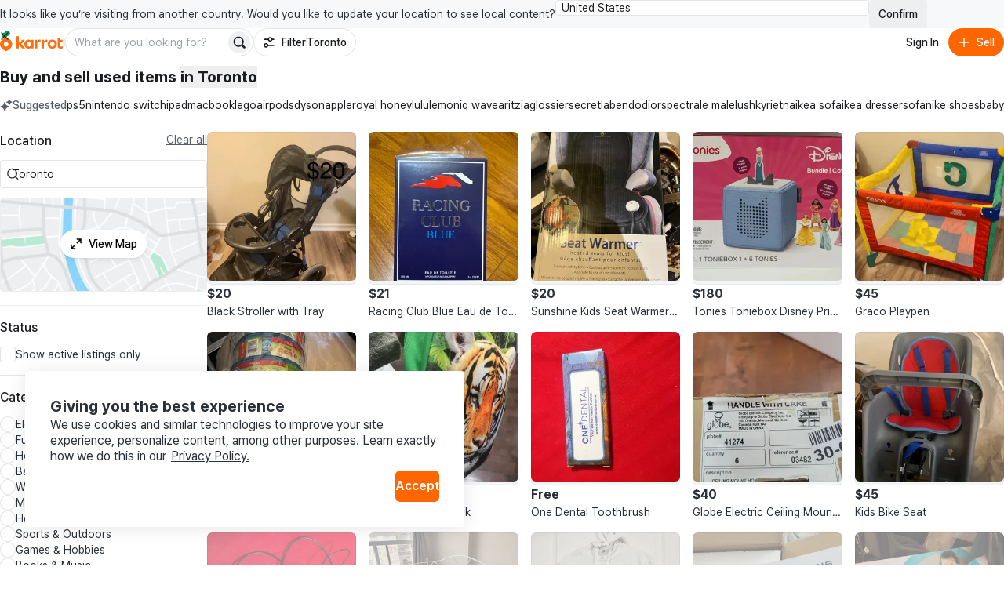

--- FILE ---
content_type: text/html
request_url: https://karrotmarket.com/ca/buy-sell/all/?in=toronto-11052&sort_by=hottest
body_size: 419426
content:
<!DOCTYPE html><html lang="en-CA" data-carotene="" data-carotene-color-mode="light" data-seed="" data-seed-color-mode="system" data-seed-user-color-scheme="light" data-rs-theme="karrot"><head><meta charSet="utf-8"/><meta name="viewport" content="width=device-width, initial-scale=1"/><meta name="color-scheme" content="light dark"/><script>(() => {
  document.documentElement.dataset.carotene = "";
  var d = window.matchMedia("(prefers-color-scheme: dark)"),
    a = () => {
      document.documentElement.dataset.caroteneColorMode = d.matches
        ? "dark"
        : "light";
    };
  "addEventListener" in d
    ? d.addEventListener("change", a)
    : "addListener" in d && d.addListener(a),
    a();
})();</script><script>(() => {
  const matcher = window.matchMedia("(prefers-color-scheme: dark)");
  const setColorMode = () => {
    const colorMode = matcher.matches ? "dark" : "light";
    
    document.documentElement.setAttribute("data-rs-color-mode", colorMode);
  }
  setColorMode();
})();</script><script>
    (function(window, document, mode) {
      try {
        document.documentElement.dataset.seed = '';
        document.documentElement.dataset.seedColorMode = mode;
      } catch (e) {}

      try {
        var prefersDark = window.matchMedia('(prefers-color-scheme: dark)');

        if ('addEventListener' in prefersDark) {
          prefersDark.addEventListener('change', apply);
        } else if ('addListener' in prefersDark) {
          prefersDark.addListener(apply);
        }

        if (prefersDark.matches) {
          document.documentElement.dataset.seedUserColorScheme = 'dark';
        } else {
          document.documentElement.dataset.seedUserColorScheme = 'light';
        }

        function apply() {
          document.documentElement.dataset.seedUserColorScheme = prefersDark.matches ? 'dark' : 'light';
        }
      } catch (e) {}

      try {
        if (typeof window.AndroidFunction !== 'undefined') {
          document.documentElement.dataset.seedPlatform = 'android';
        } else if (typeof window.webkit !== 'undefined' && typeof window.webkit.messageHandlers !== 'undefined') {
          document.documentElement.dataset.seedPlatform = 'ios';
        } else {
          document.documentElement.dataset.seedPlatform = 'ios';
        }
      } catch (e) {}
    })(window, document, 'system');
  </script><script>window.sentryEnv = {
  release: "b83726e",
  environment: "prod-ca"
};</script><meta property="og:site_name" content="Karrot"/><meta property="og:locale" content="en-CA"/><meta name="naver-site-verification" content="92caf15a36e20dd7883c22230a35492c8b7ef804"/><meta property="fb:app_id" content="1463621440622064"/><meta name="p:domain_verify" content="e409cc57443686596094495f640bef2a"/><title>Buy and sell used items in Toronto | Karrot</title><meta property="og:title" content="Buy and sell used items in Toronto | Karrot"/><meta name="twitter:title" content="Buy and sell used items in Toronto | Karrot"/><meta name="description" content="Buy and sell new and used items with locals for free in Toronto. Visit Karrot and join your community marketplace for special finds, great deals and hidden gems near you."/><meta property="og:description" content="Buy and sell new and used items with locals for free in Toronto. Visit Karrot and join your community marketplace for special finds, great deals and hidden gems near you."/><meta name="twitter:description" content="Buy and sell new and used items with locals for free in Toronto. Visit Karrot and join your community marketplace for special finds, great deals and hidden gems near you."/><meta property="og:image" content="https://karrotmarket.com/_remix/img_og_fallback_ca-I1MYiITt.webp"/><meta name="twitter:image" content="https://karrotmarket.com/_remix/img_og_fallback_ca-I1MYiITt.webp"/><meta property="og:image:width" content="1200"/><meta property="og:image:height" content="630"/><meta property="og:url" content="https://www.karrotmarket.com/ca/buy-sell/all/?in=toronto-11052"/><link rel="canonical" href="https://www.karrotmarket.com/ca/buy-sell/all/?in=toronto-11052"/><link rel="alternate" hrefLang="en-US" href="https://www.karrotmarket.com/buy-sell/all/"/><link rel="alternate" hrefLang="en-CA" href="https://www.karrotmarket.com/ca/buy-sell/all/"/><link rel="alternate" hrefLang="en-GB" href="https://www.karrotmarket.com/uk/buy-sell/all/"/><link rel="alternate" hrefLang="ja-JP" href="https://www.karrotmarket.com/jp/buy-sell/all/"/><link rel="alternate" hrefLang="ko-KR" href="https://www.daangn.com/kr/buy-sell/"/><meta name="twitter:card" content="summary_large_image"/><meta property="og:type" content="website"/><script type="application/ld+json">{"@context":"https://schema.org","@type":"ItemList","numberOfItems":296,"itemListElement":[{"@type":"ListItem","position":1,"item":{"@context":"https://schema.org","@type":"Product","name":"Black Stroller with Tray","description":"","image":"https://img.ca.gcp-karroter.net/origin/article/202601/1769410315894210ae6f23adbce8d101ea779923390696e114df9062ab75996a22526bafe0a3b0.webp?f=webp&q=95&s=1440x1440&t=inside","url":"https://www.karrotmarket.com8249548","offers":{"@type":"Offer","price":"20","priceCurrency":"CAD","itemCondition":"https://schema.org/UsedCondition","availability":"https://schema.org/InStock","seller":{"@type":"Person","name":""}}}},{"@type":"ListItem","position":2,"item":{"@context":"https://schema.org","@type":"Product","name":"Racing Club Blue Eau de Toilette 100 ML","description":"","image":"https://img.ca.gcp-karroter.net/origin/article/202601/17694098903002bbc78c585f9800e91bc9a9cadcf12e6b82d648dfa46ee4023481adbca50e9d00.webp?f=webp&q=95&s=1440x1440&t=inside","url":"https://www.karrotmarket.com8249546","offers":{"@type":"Offer","price":"21","priceCurrency":"CAD","itemCondition":"https://schema.org/UsedCondition","availability":"https://schema.org/InStock","seller":{"@type":"Person","name":""}}}},{"@type":"ListItem","position":3,"item":{"@context":"https://schema.org","@type":"Product","name":"Sunshine Kids Seat Warmer for Kids","description":"","image":"https://img.ca.gcp-karroter.net/origin/article/202601/1769410239464210ae6f23adbce8d101ea779923390696e114df9062ab75996a22526bafe0a3b0.webp?f=webp&q=95&s=1440x1440&t=inside","url":"https://www.karrotmarket.com8249544","offers":{"@type":"Offer","price":"20","priceCurrency":"CAD","itemCondition":"https://schema.org/UsedCondition","availability":"https://schema.org/InStock","seller":{"@type":"Person","name":""}}}},{"@type":"ListItem","position":4,"item":{"@context":"https://schema.org","@type":"Product","name":"Tonies Toniebox Disney Princess Bundle","description":"","image":"https://img.ca.gcp-karroter.net/origin/article/202601/e738fde31c16eac70dca8ee89f589f951474dbc389db016379b931a3bc139120_0.webp?f=webp&q=95&s=1440x1440&t=inside","url":"https://www.karrotmarket.com8249543","offers":{"@type":"Offer","price":"180","priceCurrency":"CAD","itemCondition":"https://schema.org/UsedCondition","availability":"https://schema.org/InStock","seller":{"@type":"Person","name":""}}}},{"@type":"ListItem","position":5,"item":{"@context":"https://schema.org","@type":"Product","name":"Graco Playpen","description":"","image":"https://img.ca.gcp-karroter.net/origin/article/202601/1769410163432210ae6f23adbce8d101ea779923390696e114df9062ab75996a22526bafe0a3b0.webp?f=webp&q=95&s=1440x1440&t=inside","url":"https://www.karrotmarket.com8249538","offers":{"@type":"Offer","price":"45","priceCurrency":"CAD","itemCondition":"https://schema.org/UsedCondition","availability":"https://schema.org/InStock","seller":{"@type":"Person","name":""}}}},{"@type":"ListItem","position":6,"item":{"@context":"https://schema.org","@type":"Product","name":"Playtex Diaper Genie Refills - 4 Count","description":"","image":"https://img.ca.gcp-karroter.net/origin/article/202601/1769410059402210ae6f23adbce8d101ea779923390696e114df9062ab75996a22526bafe0a3b0.webp?f=webp&q=95&s=1440x1440&t=inside","url":"https://www.karrotmarket.com8249533","offers":{"@type":"Offer","price":"55","priceCurrency":"CAD","itemCondition":"https://schema.org/UsedCondition","availability":"https://schema.org/InStock","seller":{"@type":"Person","name":""}}}},{"@type":"ListItem","position":7,"item":{"@context":"https://schema.org","@type":"Product","name":"Kids Tiger Backpack","description":"","image":"https://img.ca.gcp-karroter.net/origin/article/202601/1769409968931210ae6f23adbce8d101ea779923390696e114df9062ab75996a22526bafe0a3b0.webp?f=webp&q=95&s=1440x1440&t=inside","url":"https://www.karrotmarket.com8249520","offers":{"@type":"Offer","price":"15","priceCurrency":"CAD","itemCondition":"https://schema.org/UsedCondition","availability":"https://schema.org/InStock","seller":{"@type":"Person","name":""}}}},{"@type":"ListItem","position":8,"item":{"@context":"https://schema.org","@type":"Product","name":"One Dental Toothbrush","description":"","image":"https://img.ca.gcp-karroter.net/origin/article/202601/075159576c11371b2f704db75a04927c93ffaf33639e8d22b9b41ded9cf58c00_0.webp?f=webp&q=95&s=1440x1440&t=inside","url":"https://www.karrotmarket.com8249517","offers":{"@type":"Offer","price":"0","priceCurrency":"CAD","itemCondition":"https://schema.org/UsedCondition","availability":"https://schema.org/InStock","seller":{"@type":"Person","name":""}}}},{"@type":"ListItem","position":9,"item":{"@context":"https://schema.org","@type":"Product","name":"Globe Electric Ceiling Mount Holder Brass 3 1/4&quot; (6 Pack)","description":"","image":"https://img.ca.gcp-karroter.net/origin/article/202601/c267cb8e7e9671b12e6497a074c905bf4d3fc429e9a3143a2fcbc49044975f67_0.webp?f=webp&q=95&s=1440x1440&t=inside","url":"https://www.karrotmarket.com8249514","offers":{"@type":"Offer","price":"40","priceCurrency":"CAD","itemCondition":"https://schema.org/UsedCondition","availability":"https://schema.org/InStock","seller":{"@type":"Person","name":""}}}},{"@type":"ListItem","position":10,"item":{"@context":"https://schema.org","@type":"Product","name":"Kids Bike Seat","description":"","image":"https://img.ca.gcp-karroter.net/origin/article/202601/1769409880420210ae6f23adbce8d101ea779923390696e114df9062ab75996a22526bafe0a3b0.webp?f=webp&q=95&s=1440x1440&t=inside","url":"https://www.karrotmarket.com8249510","offers":{"@type":"Offer","price":"45","priceCurrency":"CAD","itemCondition":"https://schema.org/UsedCondition","availability":"https://schema.org/InStock","seller":{"@type":"Person","name":""}}}},{"@type":"ListItem","position":11,"item":{"@context":"https://schema.org","@type":"Product","name":"Black Wired Earbuds","description":"","image":"https://img.ca.gcp-karroter.net/origin/article/202601/03b47919aaaaaa749ce8e20dc8fd440d92a51368d6c073e3d281d7f6adca16f8_0.webp?f=webp&q=95&s=1440x1440&t=inside","url":"https://www.karrotmarket.com8249506","offers":{"@type":"Offer","price":"0","priceCurrency":"CAD","itemCondition":"https://schema.org/UsedCondition","availability":"https://schema.org/InStock","seller":{"@type":"Person","name":""}}}},{"@type":"ListItem","position":12,"item":{"@context":"https://schema.org","@type":"Product","name":"White Metal Daybed Frame","description":"","image":"https://img.ca.gcp-karroter.net/origin/article/202512/1765770819314ac3e43d5c89fe7f57ab76014cf89d32ffc9fb61922fef4661d4a36a1d5f78f2b0.webp?f=webp&q=95&s=1440x1440&t=inside","url":"https://www.karrotmarket.com7741325","offers":{"@type":"Offer","price":"80","priceCurrency":"CAD","itemCondition":"https://schema.org/UsedCondition","availability":"https://schema.org/InStock","seller":{"@type":"Person","name":""}}}},{"@type":"ListItem","position":13,"item":{"@context":"https://schema.org","@type":"Product","name":"H&amp;M Divided White &#39;love&#39; Hoodie - Size M","description":"","image":"https://img.ca.gcp-karroter.net/origin/article/202601/17694097914957eef7b2b46fd3887f4808dfa11c9edf6a35b9dca07dd7fa9a7babc6ff3b1e8760.webp?f=webp&q=95&s=1440x1440&t=inside","url":"https://www.karrotmarket.com8249505","offers":{"@type":"Offer","price":"5","priceCurrency":"CAD","itemCondition":"https://schema.org/UsedCondition","availability":"https://schema.org/InStock","seller":{"@type":"Person","name":""}}}},{"@type":"ListItem","position":14,"item":{"@context":"https://schema.org","@type":"Product","name":"GOALPLUS Outdoor Gooseneck Light","description":"","image":"https://img.ca.gcp-karroter.net/origin/article/202601/393fc2ef2f13d68e7900001e425581746e12c9f14227df9859043cb20bc175fb_0.webp?f=webp&q=95&s=1440x1440&t=inside","url":"https://www.karrotmarket.com8249503","offers":{"@type":"Offer","price":"30","priceCurrency":"CAD","itemCondition":"https://schema.org/UsedCondition","availability":"https://schema.org/InStock","seller":{"@type":"Person","name":""}}}},{"@type":"ListItem","position":15,"item":{"@context":"https://schema.org","@type":"Product","name":"Fisher-Price Musical Activity Walker","description":"","image":"https://img.ca.gcp-karroter.net/origin/article/202601/1769409744005210ae6f23adbce8d101ea779923390696e114df9062ab75996a22526bafe0a3b0.webp?f=webp&q=95&s=1440x1440&t=inside","url":"https://www.karrotmarket.com8249500","offers":{"@type":"Offer","price":"30","priceCurrency":"CAD","itemCondition":"https://schema.org/UsedCondition","availability":"https://schema.org/InStock","seller":{"@type":"Person","name":""}}}},{"@type":"ListItem","position":16,"item":{"@context":"https://schema.org","@type":"Product","name":"Starburst FaveReds Candy","description":"","image":"https://img.ca.gcp-karroter.net/origin/article/202601/eefb21fbf8536b1597ac74004b45892fb40c62d524d24618d4ff84845aefed73_0.webp?f=webp&q=95&s=1440x1440&t=inside","url":"https://www.karrotmarket.com8249495","offers":{"@type":"Offer","price":"0","priceCurrency":"CAD","itemCondition":"https://schema.org/UsedCondition","availability":"https://schema.org/InStock","seller":{"@type":"Person","name":""}}}},{"@type":"ListItem","position":17,"item":{"@context":"https://schema.org","@type":"Product","name":"Wooden Slat Shoe Rack","description":"","image":"https://img.ca.gcp-karroter.net/origin/etc/202601/17694097310897f469fe5111385aaafe78835e73e572287ed95b27802f5b91a2568336c622f0e0.webp?f=webp","url":"https://www.karrotmarket.com8249493","offers":{"@type":"Offer","price":"20","priceCurrency":"CAD","itemCondition":"https://schema.org/UsedCondition","availability":"https://schema.org/InStock","seller":{"@type":"Person","name":""}}}},{"@type":"ListItem","position":18,"item":{"@context":"https://schema.org","@type":"Product","name":"Abercrombie Men’s Hoodie &amp; Sweatshirt","description":"","image":"https://img.ca.gcp-karroter.net/origin/article/202601/1768852502758773cec91ca3838075a8aebd8dd2f849739c7ac50bd6fe874a98cc90a308075590.webp?f=webp&q=95&s=1440x1440&t=inside","url":"https://www.karrotmarket.com8159787","offers":{"@type":"Offer","price":"50","priceCurrency":"CAD","itemCondition":"https://schema.org/UsedCondition","availability":"https://schema.org/InStock","seller":{"@type":"Person","name":""}}}},{"@type":"ListItem","position":19,"item":{"@context":"https://schema.org","@type":"Product","name":"Lilac Women&#39;s Gloves with Buckle Detail","description":"","image":"https://img.ca.gcp-karroter.net/origin/article/202601/cd20d45b4a22e5cb42f9b75ee79a7d8c206bd00e58e474720c6615f4c536938a_0.webp?f=webp&q=95&s=1440x1440&t=inside","url":"https://www.karrotmarket.com8249488","offers":{"@type":"Offer","price":"0","priceCurrency":"CAD","itemCondition":"https://schema.org/UsedCondition","availability":"https://schema.org/InStock","seller":{"@type":"Person","name":""}}}},{"@type":"ListItem","position":20,"item":{"@context":"https://schema.org","@type":"Product","name":"Glass Top Dining Table with 4 Chairs","description":"","image":"https://img.ca.gcp-karroter.net/origin/article/202601/176940959657177461ca01005c0ba8cfbc9f46b44855cbe7e057367f3f54accceef35f7a93e470.webp?f=webp&q=95&s=1440x1440&t=inside","url":"https://www.karrotmarket.com8249486","offers":{"@type":"Offer","price":"250","priceCurrency":"CAD","itemCondition":"https://schema.org/UsedCondition","availability":"https://schema.org/InStock","seller":{"@type":"Person","name":""}}}},{"@type":"ListItem","position":21,"item":{"@context":"https://schema.org","@type":"Product","name":"White Armoire with Mirror Doors and Drawers","description":"","image":"https://img.ca.gcp-karroter.net/origin/article/202601/1769409481704210ae6f23adbce8d101ea779923390696e114df9062ab75996a22526bafe0a3b0.webp?f=webp&q=95&s=1440x1440&t=inside","url":"https://www.karrotmarket.com8249483","offers":{"@type":"Offer","price":"35","priceCurrency":"CAD","itemCondition":"https://schema.org/UsedCondition","availability":"https://schema.org/InStock","seller":{"@type":"Person","name":""}}}},{"@type":"ListItem","position":22,"item":{"@context":"https://schema.org","@type":"Product","name":"PRIME Hydration Drink Meta Moon","description":"","image":"https://img.ca.gcp-karroter.net/origin/article/202601/967422c8f7c34aef89c03670e4fb97c30ec0810b72562ef1393b224fe8ca6db3_0.webp?f=webp&q=95&s=1440x1440&t=inside","url":"https://www.karrotmarket.com8249482","offers":{"@type":"Offer","price":"0","priceCurrency":"CAD","itemCondition":"https://schema.org/UsedCondition","availability":"https://schema.org/InStock","seller":{"@type":"Person","name":""}}}},{"@type":"ListItem","position":23,"item":{"@context":"https://schema.org","@type":"Product","name":"DnD &quot;Knight of Illusion&quot; by Clyde Caldwell Signed and Numbered","description":"","image":"https://img.ca.gcp-karroter.net/origin/article/202409/d8e9d5ca330c5f90eebae7ef0dec29fa96bf9385ea2b857c9a75268ac9e63735_0.webp?f=webp&q=95&s=1440x1440&t=inside","url":"https://www.karrotmarket.com2913841","offers":{"@type":"Offer","price":"125","priceCurrency":"CAD","itemCondition":"https://schema.org/UsedCondition","availability":"https://schema.org/InStock","seller":{"@type":"Person","name":""}}}},{"@type":"ListItem","position":24,"item":{"@context":"https://schema.org","@type":"Product","name":"DnD &quot;Ship of Horrors&quot; by Clyde Caldwell Signed and Numbered","description":"","image":"https://img.ca.gcp-karroter.net/origin/article/202409/75f615ca1d1716fdf5a9171cd981003c82278c24d7ffbe733152d2eb42ad837e_0.webp?f=webp&q=95&s=1440x1440&t=inside","url":"https://www.karrotmarket.com2913837","offers":{"@type":"Offer","price":"125","priceCurrency":"CAD","itemCondition":"https://schema.org/UsedCondition","availability":"https://schema.org/InStock","seller":{"@type":"Person","name":""}}}},{"@type":"ListItem","position":25,"item":{"@context":"https://schema.org","@type":"Product","name":"&quot;The Worm Has Turned&quot; by Clyde Caldwell Signed and Numbered","description":"","image":"https://img.ca.gcp-karroter.net/origin/article/202409/40c8331fbbcf97dcb77c023f643e3400e118c319af530cf2bb010f29f79f2aca_0.webp?f=webp&q=95&s=1440x1440&t=inside","url":"https://www.karrotmarket.com2913785","offers":{"@type":"Offer","price":"125","priceCurrency":"CAD","itemCondition":"https://schema.org/UsedCondition","availability":"https://schema.org/InStock","seller":{"@type":"Person","name":""}}}},{"@type":"ListItem","position":26,"item":{"@context":"https://schema.org","@type":"Product","name":"&quot;Music Lover&quot; by Robin Wood Signed and Numbered Print","description":"","image":"https://img.ca.gcp-karroter.net/origin/article/202409/6c82b943f223c0db7912fac54103284523a49254cc6e3cbd08bf427aa4c1e28a_0.webp?f=webp&q=95&s=1440x1440&t=inside","url":"https://www.karrotmarket.com2913857","offers":{"@type":"Offer","price":"165","priceCurrency":"CAD","itemCondition":"https://schema.org/UsedCondition","availability":"https://schema.org/InStock","seller":{"@type":"Person","name":""}}}},{"@type":"ListItem","position":27,"item":{"@context":"https://schema.org","@type":"Product","name":"Sunflower and Butterfly Tank Top","description":"","image":"https://img.ca.gcp-karroter.net/origin/article/202601/17694095607468529a36f8c75a46ca6821550621952aebbd536b52936f852d89c9e80280d4f280.webp?f=webp&q=95&s=1440x1440&t=inside","url":"https://www.karrotmarket.com8249475","offers":{"@type":"Offer","price":"7","priceCurrency":"CAD","itemCondition":"https://schema.org/UsedCondition","availability":"https://schema.org/InStock","seller":{"@type":"Person","name":""}}}},{"@type":"ListItem","position":28,"item":{"@context":"https://schema.org","@type":"Product","name":"BrushBuddies Justin Bieber Snap-On Toothbrush","description":"","image":"https://img.ca.gcp-karroter.net/origin/article/۲۰۲۶۰۱/57f5bf251dbe79dc5b70b45f739768329f71751127d1cc4c656b6867948c629e_0.webp?f=webp&q=95&s=1440x1440&t=inside","url":"https://www.karrotmarket.com8249474","offers":{"@type":"Offer","price":"0","priceCurrency":"CAD","itemCondition":"https://schema.org/UsedCondition","availability":"https://schema.org/InStock","seller":{"@type":"Person","name":""}}}},{"@type":"ListItem","position":29,"item":{"@context":"https://schema.org","@type":"Product","name":"$15 each chair. Firefly! Outdoor Camping Chair with Cup Holders","description":"","image":"https://img.ca.gcp-karroter.net/origin/article/202601/1769409501886780d308487a46b1ee0ec1d110baa8943920fac86c17de9ffb68f09cd6518500f0.webp?f=webp&q=95&s=1440x1440&t=inside","url":"https://www.karrotmarket.com8249473","offers":{"@type":"Offer","price":"15","priceCurrency":"CAD","itemCondition":"https://schema.org/UsedCondition","availability":"https://schema.org/InStock","seller":{"@type":"Person","name":""}}}},{"@type":"ListItem","position":30,"item":{"@context":"https://schema.org","@type":"Product","name":"Desktop Computer Towers","description":"","image":"https://img.ca.gcp-karroter.net/origin/article/202601/176940943011877461ca01005c0ba8cfbc9f46b44855cbe7e057367f3f54accceef35f7a93e470.webp?f=webp&q=95&s=1440x1440&t=inside","url":"https://www.karrotmarket.com8249469","offers":{"@type":"Offer","price":"500","priceCurrency":"CAD","itemCondition":"https://schema.org/UsedCondition","availability":"https://schema.org/InStock","seller":{"@type":"Person","name":""}}}},{"@type":"ListItem","position":31,"item":{"@context":"https://schema.org","@type":"Product","name":"RTX 5060 Gaming PC i5 14400F 16gb ram 1TB SSD","description":"","image":"https://img.ca.gcp-karroter.net/hoian-webapp/hoian-webapp/link-listing/205043/articles/896562_0_5dc1d997-2cb8-4297-a697-2a7955baa6e2.jpg?f=webp&q=95&s=1440x1440&t=inside","url":"https://www.karrotmarket.com8249467","offers":{"@type":"Offer","price":"1399","priceCurrency":"CAD","itemCondition":"https://schema.org/UsedCondition","availability":"https://schema.org/InStock","seller":{"@type":"Person","name":""}}}},{"@type":"ListItem","position":32,"item":{"@context":"https://schema.org","@type":"Product","name":"White Gaming PC | RTX 3080 / i5 14400 / 16GB ram / 1TB SSD","description":"","image":"https://img.ca.gcp-karroter.net/hoian-webapp/hoian-webapp/link-listing/205043/articles/896561_0_f6e5626d-73e1-46f9-9acf-460e9bc549b7.jpg?f=webp&q=95&s=1440x1440&t=inside","url":"https://www.karrotmarket.com8249466","offers":{"@type":"Offer","price":"1400","priceCurrency":"CAD","itemCondition":"https://schema.org/UsedCondition","availability":"https://schema.org/InStock","seller":{"@type":"Person","name":""}}}},{"@type":"ListItem","position":33,"item":{"@context":"https://schema.org","@type":"Product","name":"Hello Kitty Pink Water Bottle with Straw","description":"","image":"https://img.ca.gcp-karroter.net/origin/article/۲۰۲۶۰۱/8c4ea3fab0f94b8118314935bad0db681dfcb196c75ba7399e8bfa3d3a6d6829_0.webp?f=webp&q=95&s=1440x1440&t=inside","url":"https://www.karrotmarket.com8249460","offers":{"@type":"Offer","price":"0","priceCurrency":"CAD","itemCondition":"https://schema.org/UsedCondition","availability":"https://schema.org/InStock","seller":{"@type":"Person","name":""}}}},{"@type":"ListItem","position":34,"item":{"@context":"https://schema.org","@type":"Product","name":"Samsung S3 27 inch Monitor 100Hz 1080P","description":"","image":"https://img.ca.gcp-karroter.net/hoian-webapp/hoian-webapp/link-listing/205042/articles/896546_0_a8a3338d-737f-48e8-8a4a-9fb846142dab.jpg?f=webp&q=95&s=1440x1440&t=inside","url":"https://www.karrotmarket.com8249458","offers":{"@type":"Offer","price":"100","priceCurrency":"CAD","itemCondition":"https://schema.org/UsedCondition","availability":"https://schema.org/InStock","seller":{"@type":"Person","name":""}}}},{"@type":"ListItem","position":35,"item":{"@context":"https://schema.org","@type":"Product","name":"LG Ultrawide 29 Inch Monitor","description":"","image":"https://img.ca.gcp-karroter.net/hoian-webapp/hoian-webapp/link-listing/205042/articles/896545_0_61848c9f-5d71-48a6-a2c5-6a3574bd627d.jpg?f=webp&q=95&s=1440x1440&t=inside","url":"https://www.karrotmarket.com8249457","offers":{"@type":"Offer","price":"140","priceCurrency":"CAD","itemCondition":"https://schema.org/UsedCondition","availability":"https://schema.org/InStock","seller":{"@type":"Person","name":""}}}},{"@type":"ListItem","position":36,"item":{"@context":"https://schema.org","@type":"Product","name":"‼️iphone 11 black 64Gb‼️","description":"","image":"https://img.ca.gcp-karroter.net/origin/article/202601/176940897213043d5e32f22f8593c9efd91151630abd9912a0384acaf25e58621e5226ad4da600.webp?f=webp&q=95&s=1440x1440&t=inside","url":"https://www.karrotmarket.com8249456","offers":{"@type":"Offer","price":"190","priceCurrency":"CAD","itemCondition":"https://schema.org/UsedCondition","availability":"https://schema.org/InStock","seller":{"@type":"Person","name":""}}}},{"@type":"ListItem","position":37,"item":{"@context":"https://schema.org","@type":"Product","name":"HP 22 inch Monitor for Sale","description":"","image":"https://img.ca.gcp-karroter.net/hoian-webapp/hoian-webapp/link-listing/205042/articles/896544_0_b4888b5b-24c2-4021-b3b2-26a87be62248.jpg?f=webp&q=95&s=1440x1440&t=inside","url":"https://www.karrotmarket.com8249455","offers":{"@type":"Offer","price":"25","priceCurrency":"CAD","itemCondition":"https://schema.org/UsedCondition","availability":"https://schema.org/InStock","seller":{"@type":"Person","name":""}}}},{"@type":"ListItem","position":38,"item":{"@context":"https://schema.org","@type":"Product","name":"Budget Gaming PC | RTX 2060 + 16GB ram + i5 9600K","description":"","image":"https://img.ca.gcp-karroter.net/hoian-webapp/hoian-webapp/link-listing/205042/articles/896543_0_b2d50d73-96c1-4001-a389-b7a72b8d3a44.jpg?f=webp&q=95&s=1440x1440&t=inside","url":"https://www.karrotmarket.com8249454","offers":{"@type":"Offer","price":"625","priceCurrency":"CAD","itemCondition":"https://schema.org/UsedCondition","availability":"https://schema.org/InStock","seller":{"@type":"Person","name":""}}}},{"@type":"ListItem","position":39,"item":{"@context":"https://schema.org","@type":"Product","name":"Dell 27 inch IPS Monitor 1080p 60Hz","description":"","image":"https://img.ca.gcp-karroter.net/hoian-webapp/hoian-webapp/link-listing/205042/articles/896542_0_bbe450b8-ad14-4f1b-b418-bd25bc82c834.jpg?f=webp&q=95&s=1440x1440&t=inside","url":"https://www.karrotmarket.com8249453","offers":{"@type":"Offer","price":"100","priceCurrency":"CAD","itemCondition":"https://schema.org/UsedCondition","availability":"https://schema.org/InStock","seller":{"@type":"Person","name":""}}}},{"@type":"ListItem","position":40,"item":{"@context":"https://schema.org","@type":"Product","name":"White Dining Table","description":"","image":"https://img.ca.gcp-karroter.net/origin/article/202601/176940932105477461ca01005c0ba8cfbc9f46b44855cbe7e057367f3f54accceef35f7a93e470.webp?f=webp&q=95&s=1440x1440&t=inside","url":"https://www.karrotmarket.com8249451","offers":{"@type":"Offer","price":"40","priceCurrency":"CAD","itemCondition":"https://schema.org/UsedCondition","availability":"https://schema.org/InStock","seller":{"@type":"Person","name":""}}}},{"@type":"ListItem","position":41,"item":{"@context":"https://schema.org","@type":"Product","name":"Designer&#39;s Touch Toddler Shoes","description":"","image":"https://img.ca.gcp-karroter.net/origin/article/202601/1769409300964210ae6f23adbce8d101ea779923390696e114df9062ab75996a22526bafe0a3b0.webp?f=webp&q=95&s=1440x1440&t=inside","url":"https://www.karrotmarket.com8249450","offers":{"@type":"Offer","price":"15","priceCurrency":"CAD","itemCondition":"https://schema.org/UsedCondition","availability":"https://schema.org/InStock","seller":{"@type":"Person","name":""}}}},{"@type":"ListItem","position":42,"item":{"@context":"https://schema.org","@type":"Product","name":"Sleeveless Fall Dress - Size 10","description":"","image":"https://img.ca.gcp-karroter.net/origin/article/202511/17620058409013028b168fd32c763010dcfbb729f03d04d6de8fbf4706b4d90d37e13cf39bbf50.webp?f=webp&q=95&s=1440x1440&t=inside","url":"https://www.karrotmarket.com7185830","offers":{"@type":"Offer","price":"5","priceCurrency":"CAD","itemCondition":"https://schema.org/UsedCondition","availability":"https://schema.org/InStock","seller":{"@type":"Person","name":""}}}},{"@type":"ListItem","position":43,"item":{"@context":"https://schema.org","@type":"Product","name":"NEW and UNOPENED 4kg Al-Shalan Sella Basmati Rice 4kg","description":"","image":"https://img.ca.gcp-karroter.net/origin/article/202511/17621291341093028b168fd32c763010dcfbb729f03d04d6de8fbf4706b4d90d37e13cf39bbf50.webp?f=webp&q=95&s=1440x1440&t=inside","url":"https://www.karrotmarket.com7206513","offers":{"@type":"Offer","price":"8","priceCurrency":"CAD","itemCondition":"https://schema.org/UsedCondition","availability":"https://schema.org/InStock","seller":{"@type":"Person","name":""}}}},{"@type":"ListItem","position":44,"item":{"@context":"https://schema.org","@type":"Product","name":"NEW Abercrombie &amp; Fitch Cropped Top - Size Small","description":"","image":"https://img.ca.gcp-karroter.net/origin/article/202601/17687832676383028b168fd32c763010dcfbb729f03d04d6de8fbf4706b4d90d37e13cf39bbf50.webp?f=webp&q=95&s=1440x1440&t=inside","url":"https://www.karrotmarket.com8149900","offers":{"@type":"Offer","price":"5","priceCurrency":"CAD","itemCondition":"https://schema.org/UsedCondition","availability":"https://schema.org/InStock","seller":{"@type":"Person","name":""}}}},{"@type":"ListItem","position":45,"item":{"@context":"https://schema.org","@type":"Product","name":"Wooden Storage Bench with Cushion","description":"","image":"https://img.ca.gcp-karroter.net/origin/article/202601/176940923965577461ca01005c0ba8cfbc9f46b44855cbe7e057367f3f54accceef35f7a93e470.webp?f=webp&q=95&s=1440x1440&t=inside","url":"https://www.karrotmarket.com8249444","offers":{"@type":"Offer","price":"120","priceCurrency":"CAD","itemCondition":"https://schema.org/UsedCondition","availability":"https://schema.org/InStock","seller":{"@type":"Person","name":""}}}},{"@type":"ListItem","position":46,"item":{"@context":"https://schema.org","@type":"Product","name":"Stainless Steel Travel Mug with Handle","description":"","image":"https://img.ca.gcp-karroter.net/origin/article/۲۰۲۶۰۱/17341cd12b95645c031d625d316386dda715a2f8737d7ac3a0ebc851c072506c_0.webp?f=webp&q=95&s=1440x1440&t=inside","url":"https://www.karrotmarket.com8249442","offers":{"@type":"Offer","price":"0","priceCurrency":"CAD","itemCondition":"https://schema.org/UsedCondition","availability":"https://schema.org/InStock","seller":{"@type":"Person","name":""}}}},{"@type":"ListItem","position":47,"item":{"@context":"https://schema.org","@type":"Product","name":"Google Pixel 7 Smartphone","description":"","image":"https://img.ca.gcp-karroter.net/origin/article/202601/1769409123293361578e259523faa418020f8b4d521f7c929129f22188b84645f679809c22e8f0.webp?f=webp&q=95&s=1440x1440&t=inside","url":"https://www.karrotmarket.com8249439","offers":{"@type":"Offer","price":"400","priceCurrency":"CAD","itemCondition":"https://schema.org/UsedCondition","availability":"https://schema.org/InStock","seller":{"@type":"Person","name":""}}}},{"@type":"ListItem","position":48,"item":{"@context":"https://schema.org","@type":"Product","name":"Wooden Coffee Table","description":"","image":"https://img.ca.gcp-karroter.net/origin/article/202601/176940909651077461ca01005c0ba8cfbc9f46b44855cbe7e057367f3f54accceef35f7a93e470.webp?f=webp&q=95&s=1440x1440&t=inside","url":"https://www.karrotmarket.com8249436","offers":{"@type":"Offer","price":"250","priceCurrency":"CAD","itemCondition":"https://schema.org/UsedCondition","availability":"https://schema.org/InStock","seller":{"@type":"Person","name":""}}}},{"@type":"ListItem","position":49,"item":{"@context":"https://schema.org","@type":"Product","name":"Uniden Baby Monitor","description":"","image":"https://img.ca.gcp-karroter.net/origin/article/202601/1769409024515210ae6f23adbce8d101ea779923390696e114df9062ab75996a22526bafe0a3b0.webp?f=webp&q=95&s=1440x1440&t=inside","url":"https://www.karrotmarket.com8249435","offers":{"@type":"Offer","price":"70","priceCurrency":"CAD","itemCondition":"https://schema.org/UsedCondition","availability":"https://schema.org/InStock","seller":{"@type":"Person","name":""}}}},{"@type":"ListItem","position":50,"item":{"@context":"https://schema.org","@type":"Product","name":"Square Wood Coffee Table with Shelf","description":"","image":"https://img.ca.gcp-karroter.net/origin/article/202601/176940899598377461ca01005c0ba8cfbc9f46b44855cbe7e057367f3f54accceef35f7a93e471.webp?f=webp&q=95&s=1440x1440&t=inside","url":"https://www.karrotmarket.com8249430","offers":{"@type":"Offer","price":"65","priceCurrency":"CAD","itemCondition":"https://schema.org/UsedCondition","availability":"https://schema.org/InStock","seller":{"@type":"Person","name":""}}}},{"@type":"ListItem","position":51,"item":{"@context":"https://schema.org","@type":"Product","name":"Corner Office Desk - Must GO","description":"","image":"https://img.ca.gcp-karroter.net/origin/article/202511/17640056984033ee991e51912102548586876e917f0dc1188fae832ad000ad4a1fbe32a31f1240.webp?f=webp&q=95&s=1440x1440&t=inside","url":"https://www.karrotmarket.com4220758","offers":{"@type":"Offer","price":"36","priceCurrency":"CAD","itemCondition":"https://schema.org/UsedCondition","availability":"https://schema.org/InStock","seller":{"@type":"Person","name":""}}}},{"@type":"ListItem","position":52,"item":{"@context":"https://schema.org","@type":"Product","name":"Floral Accent Chair","description":"","image":"https://img.ca.gcp-karroter.net/origin/article/202601/176940892558777461ca01005c0ba8cfbc9f46b44855cbe7e057367f3f54accceef35f7a93e470.webp?f=webp&q=95&s=1440x1440&t=inside","url":"https://www.karrotmarket.com8249424","offers":{"@type":"Offer","price":"60","priceCurrency":"CAD","itemCondition":"https://schema.org/UsedCondition","availability":"https://schema.org/InStock","seller":{"@type":"Person","name":""}}}},{"@type":"ListItem","position":53,"item":{"@context":"https://schema.org","@type":"Product","name":"HP EliteBook 840 G2 | 12GB RAM | 600GB | Touchscreen | Win 11 Pr","description":"","image":"https://img.ca.gcp-karroter.net/hoian-webapp/hoian-webapp/link-listing/205040/articles/896540_0_a3d59aac8c77f672ff9150c0b9772af6615e6d76664d97502eddcabed3c5c50f.jpg?f=webp&q=95&s=1440x1440&t=inside","url":"https://www.karrotmarket.com8249422","offers":{"@type":"Offer","price":"200","priceCurrency":"CAD","itemCondition":"https://schema.org/UsedCondition","availability":"https://schema.org/InStock","seller":{"@type":"Person","name":""}}}},{"@type":"ListItem","position":54,"item":{"@context":"https://schema.org","@type":"Product","name":"Silk Scarf with Traditional Design","description":"","image":"https://img.ca.gcp-karroter.net/origin/article/202601/17694086567912bbc78c585f9800e91bc9a9cadcf12e6b82d648dfa46ee4023481adbca50e9d00.webp?f=webp&q=95&s=1440x1440&t=inside","url":"https://www.karrotmarket.com8249419","offers":{"@type":"Offer","price":"25","priceCurrency":"CAD","itemCondition":"https://schema.org/UsedCondition","availability":"https://schema.org/InStock","seller":{"@type":"Person","name":""}}}},{"@type":"ListItem","position":55,"item":{"@context":"https://schema.org","@type":"Product","name":"Black Faux Leather Car (mazda 3) Seat Covers Set","description":"","image":"https://img.ca.gcp-karroter.net/origin/article/202601/176940883450991e0fc6c145a3a0ef0cb1ddb885b6762a6019fe608f1739eb1f1c0f196aa3f780.webp?f=webp&q=95&s=1440x1440&t=inside","url":"https://www.karrotmarket.com8249416","offers":{"@type":"Offer","price":"50","priceCurrency":"CAD","itemCondition":"https://schema.org/UsedCondition","availability":"https://schema.org/InStock","seller":{"@type":"Person","name":""}}}},{"@type":"ListItem","position":56,"item":{"@context":"https://schema.org","@type":"Product","name":"Zebco Ready Tackle Telescopic Fishing Rod - New","description":"","image":"https://img.ca.gcp-karroter.net/origin/article/202601/4cdf5f9dbf3821dfa913122f4f541a927176c245b016dca22e97e3af1ba285de_0.webp?f=webp&q=95&s=1440x1440&t=inside","url":"https://www.karrotmarket.com8031860","offers":{"@type":"Offer","price":"17","priceCurrency":"CAD","itemCondition":"https://schema.org/UsedCondition","availability":"https://schema.org/InStock","seller":{"@type":"Person","name":""}}}},{"@type":"ListItem","position":57,"item":{"@context":"https://schema.org","@type":"Product","name":"Walnut Credenza Sideboard","description":"","image":"https://img.ca.gcp-karroter.net/origin/article/202601/176940868846677461ca01005c0ba8cfbc9f46b44855cbe7e057367f3f54accceef35f7a93e470.webp?f=webp&q=95&s=1440x1440&t=inside","url":"https://www.karrotmarket.com8249413","offers":{"@type":"Offer","price":"250","priceCurrency":"CAD","itemCondition":"https://schema.org/UsedCondition","availability":"https://schema.org/InStock","seller":{"@type":"Person","name":""}}}},{"@type":"ListItem","position":58,"item":{"@context":"https://schema.org","@type":"Product","name":"Navy Blue Rolling Shopping Cart","description":"","image":"https://img.ca.gcp-karroter.net/origin/article/202601/1769408782195f311b4e2004a2d39f0aae9ccf643c6b6d1c7ca54f47ccad848a92b47eddddfc80.webp?f=webp&q=95&s=1440x1440&t=inside","url":"https://www.karrotmarket.com8249412","offers":{"@type":"Offer","price":"30","priceCurrency":"CAD","itemCondition":"https://schema.org/UsedCondition","availability":"https://schema.org/InStock","seller":{"@type":"Person","name":""}}}},{"@type":"ListItem","position":59,"item":{"@context":"https://schema.org","@type":"Product","name":"LOGIK CLASSIC In-Ear Headphones","description":"","image":"https://img.ca.gcp-karroter.net/origin/article/202601/b0a45151651d40929bf3afadfbfaae7f165b8d653eb2b2968fda6e1ded0b4bf9_0.webp?f=webp&q=95&s=1440x1440&t=inside","url":"https://www.karrotmarket.com8249411","offers":{"@type":"Offer","price":"0","priceCurrency":"CAD","itemCondition":"https://schema.org/UsedCondition","availability":"https://schema.org/InStock","seller":{"@type":"Person","name":""}}}},{"@type":"ListItem","position":60,"item":{"@context":"https://schema.org","@type":"Product","name":"Mechanix Wear Durahide Leather Utility Gloves size S","description":"","image":"https://img.ca.gcp-karroter.net/origin/article/202601/3510c283d95e1f93b7f9a2741282902cd48e8eaf9ec65edfea05367707910e1c_0.webp?f=webp&q=95&s=1440x1440&t=inside","url":"https://www.karrotmarket.com8249410","offers":{"@type":"Offer","price":"40","priceCurrency":"CAD","itemCondition":"https://schema.org/UsedCondition","availability":"https://schema.org/InStock","seller":{"@type":"Person","name":""}}}},{"@type":"ListItem","position":61,"item":{"@context":"https://schema.org","@type":"Product","name":"Jordan Flight Full Zip Hoodie","description":"","image":"https://img.ca.gcp-karroter.net/origin/article/202601/17694086774555bd0b03c4a72f6f77d1153c4acf1c5bef38f5c66afb821ba2fcdf2832595f3a90.webp?f=webp&q=95&s=1440x1440&t=inside","url":"https://www.karrotmarket.com8249409","offers":{"@type":"Offer","price":"35","priceCurrency":"CAD","itemCondition":"https://schema.org/UsedCondition","availability":"https://schema.org/InStock","seller":{"@type":"Person","name":""}}}},{"@type":"ListItem","position":62,"item":{"@context":"https://schema.org","@type":"Product","name":"Denim Sherpa Jacket","description":"","image":"https://img.ca.gcp-karroter.net/origin/article/202601/1769408541935f311b4e2004a2d39f0aae9ccf643c6b6d1c7ca54f47ccad848a92b47eddddfc80.webp?f=webp&q=95&s=1440x1440&t=inside","url":"https://www.karrotmarket.com8249408","offers":{"@type":"Offer","price":"35","priceCurrency":"CAD","itemCondition":"https://schema.org/UsedCondition","availability":"https://schema.org/InStock","seller":{"@type":"Person","name":""}}}},{"@type":"ListItem","position":63,"item":{"@context":"https://schema.org","@type":"Product","name":"Lululemon Everywhere crossbody bag bone tags still on","description":"","image":"https://img.ca.gcp-karroter.net/origin/article/202601/176940866397833ad8256d3fa7f4ffe5f871c3f2bdebcb8dee650c972e3932c2b73b430a22d920.webp?f=webp&q=95&s=1440x1440&t=inside","url":"https://www.karrotmarket.com8249404","offers":{"@type":"Offer","price":"60","priceCurrency":"CAD","itemCondition":"https://schema.org/UsedCondition","availability":"https://schema.org/InStock","seller":{"@type":"Person","name":""}}}},{"@type":"ListItem","position":64,"item":{"@context":"https://schema.org","@type":"Product","name":"Autographed Alexander Mogilney Hockey News","description":"","image":"https://img.ca.gcp-karroter.net/origin/article/202511/a4e852266c1d78a8bdddab48dd76b5e5a9d4099be9682bfe82b1ecb98dcdcd2e_0.webp?f=webp&q=95&s=1440x1440&t=inside","url":"https://www.karrotmarket.com7231900","offers":{"@type":"Offer","price":"30","priceCurrency":"CAD","itemCondition":"https://schema.org/UsedCondition","availability":"https://schema.org/InStock","seller":{"@type":"Person","name":""}}}},{"@type":"ListItem","position":65,"item":{"@context":"https://schema.org","@type":"Product","name":"Starbucks Ornament","description":"","image":"https://img.ca.gcp-karroter.net/origin/article/202601/176940864165433ad8256d3fa7f4ffe5f871c3f2bdebcb8dee650c972e3932c2b73b430a22d920.webp?f=webp&q=95&s=1440x1440&t=inside","url":"https://www.karrotmarket.com8249403","offers":{"@type":"Offer","price":"20","priceCurrency":"CAD","itemCondition":"https://schema.org/UsedCondition","availability":"https://schema.org/InStock","seller":{"@type":"Person","name":""}}}},{"@type":"ListItem","position":66,"item":{"@context":"https://schema.org","@type":"Product","name":"Tim Hortons x Justin Bieber Biebs Brew Tumbler","description":"","image":"https://img.ca.gcp-karroter.net/origin/article/202601/176940861025033ad8256d3fa7f4ffe5f871c3f2bdebcb8dee650c972e3932c2b73b430a22d920.webp?f=webp&q=95&s=1440x1440&t=inside","url":"https://www.karrotmarket.com8249402","offers":{"@type":"Offer","price":"10","priceCurrency":"CAD","itemCondition":"https://schema.org/UsedCondition","availability":"https://schema.org/InStock","seller":{"@type":"Person","name":""}}}},{"@type":"ListItem","position":67,"item":{"@context":"https://schema.org","@type":"Product","name":"Mountain Dew Tie-Dye T-Shirt","description":"","image":"https://img.ca.gcp-karroter.net/origin/article/202601/17694081645652bbc78c585f9800e91bc9a9cadcf12e6b82d648dfa46ee4023481adbca50e9d00.webp?f=webp&q=95&s=1440x1440&t=inside","url":"https://www.karrotmarket.com8249389","offers":{"@type":"Offer","price":"15","priceCurrency":"CAD","itemCondition":"https://schema.org/UsedCondition","availability":"https://schema.org/InStock","seller":{"@type":"Person","name":""}}}},{"@type":"ListItem","position":68,"item":{"@context":"https://schema.org","@type":"Product","name":"Westminster Abbey 22ct Gold Plated Coin","description":"","image":"https://img.ca.gcp-karroter.net/origin/article/202601/df6d71dc1fc6bdebd3adb085bb62e921cde4ad7b89e1d1712c2c760e4805add5_0.webp?f=webp&q=95&s=1440x1440&t=inside","url":"https://www.karrotmarket.com8249388","offers":{"@type":"Offer","price":"15","priceCurrency":"CAD","itemCondition":"https://schema.org/UsedCondition","availability":"https://schema.org/InStock","seller":{"@type":"Person","name":""}}}},{"@type":"ListItem","position":69,"item":{"@context":"https://schema.org","@type":"Product","name":"Adorable fish tank/aquarium with decor","description":"","image":"https://img.ca.gcp-karroter.net/origin/article/202511/fdcdd4c79c5359afb7e8748b257872231467f1495f0bbbb4f569c96c8e2b2370_0.webp?f=webp&q=95&s=1440x1440&t=inside","url":"https://www.karrotmarket.com7340588","offers":{"@type":"Offer","price":"50","priceCurrency":"CAD","itemCondition":"https://schema.org/UsedCondition","availability":"https://schema.org/InStock","seller":{"@type":"Person","name":""}}}},{"@type":"ListItem","position":70,"item":{"@context":"https://schema.org","@type":"Product","name":"Seduvtions Grey Tank Top - Size S","description":"","image":"https://img.ca.gcp-karroter.net/origin/article/202511/17619811736498529a36f8c75a46ca6821550621952aebbd536b52936f852d89c9e80280d4f280.webp?f=webp&q=95&s=1440x1440&t=inside","url":"https://www.karrotmarket.com7184912","offers":{"@type":"Offer","price":"2","priceCurrency":"CAD","itemCondition":"https://schema.org/UsedCondition","availability":"https://schema.org/InStock","seller":{"@type":"Person","name":""}}}},{"@type":"ListItem","position":71,"item":{"@context":"https://schema.org","@type":"Product","name":"Zara Kids Black Sweatpants - Size 7","description":"","image":"https://img.ca.gcp-karroter.net/origin/article/202510/17618104923718529a36f8c75a46ca6821550621952aebbd536b52936f852d89c9e80280d4f280.webp?f=webp&q=95&s=1440x1440&t=inside","url":"https://www.karrotmarket.com7165223","offers":{"@type":"Offer","price":"5","priceCurrency":"CAD","itemCondition":"https://schema.org/UsedCondition","availability":"https://schema.org/InStock","seller":{"@type":"Person","name":""}}}},{"@type":"ListItem","position":72,"item":{"@context":"https://schema.org","@type":"Product","name":"Prada Candy Eau de Parfum Set - New in Box!","description":"","image":"https://img.ca.gcp-karroter.net/origin/article/202510/570c74fc724b90370a516292ba4eb7437a159f73f122cced96d96a2b6ebb09f9_0.webp?f=webp&q=95&s=1440x1440&t=inside","url":"https://www.karrotmarket.com6947163","offers":{"@type":"Offer","price":"55","priceCurrency":"CAD","itemCondition":"https://schema.org/UsedCondition","availability":"https://schema.org/InStock","seller":{"@type":"Person","name":""}}}},{"@type":"ListItem","position":73,"item":{"@context":"https://schema.org","@type":"Product","name":"XXI Navy Blue Skirt - Size L/L","description":"","image":"https://img.ca.gcp-karroter.net/origin/article/202512/17656045447208529a36f8c75a46ca6821550621952aebbd536b52936f852d89c9e80280d4f280.webp?f=webp&q=95&s=1440x1440&t=inside","url":"https://www.karrotmarket.com7717143","offers":{"@type":"Offer","price":"4","priceCurrency":"CAD","itemCondition":"https://schema.org/UsedCondition","availability":"https://schema.org/InStock","seller":{"@type":"Person","name":""}}}},{"@type":"ListItem","position":74,"item":{"@context":"https://schema.org","@type":"Product","name":"Shein Blue Tube Top - Size M","description":"","image":"https://img.ca.gcp-karroter.net/origin/article/202512/17655986273288529a36f8c75a46ca6821550621952aebbd536b52936f852d89c9e80280d4f280.webp?f=webp&q=95&s=1440x1440&t=inside","url":"https://www.karrotmarket.com7716531","offers":{"@type":"Offer","price":"3","priceCurrency":"CAD","itemCondition":"https://schema.org/UsedCondition","availability":"https://schema.org/InStock","seller":{"@type":"Person","name":""}}}},{"@type":"ListItem","position":75,"item":{"@context":"https://schema.org","@type":"Product","name":"New JBL Go 4 Portable Bluetooth Speaker","description":"","image":"https://img.ca.gcp-karroter.net/origin/article/202601/1768096780869764460344ade9a79ece7ebc7288ef268ade01f7fc2caab743b7649d768b33b330.webp?f=webp&q=95&s=1440x1440&t=inside","url":"https://www.karrotmarket.com8043788","offers":{"@type":"Offer","price":"52","priceCurrency":"CAD","itemCondition":"https://schema.org/UsedCondition","availability":"https://schema.org/InStock","seller":{"@type":"Person","name":""}}}},{"@type":"ListItem","position":76,"item":{"@context":"https://schema.org","@type":"Product","name":"Skull &amp; Roses Print Pants","description":"","image":"https://img.ca.gcp-karroter.net/origin/article/202510/17618087531678529a36f8c75a46ca6821550621952aebbd536b52936f852d89c9e80280d4f280.webp?f=webp&q=95&s=1440x1440&t=inside","url":"https://www.karrotmarket.com7165179","offers":{"@type":"Offer","price":"6","priceCurrency":"CAD","itemCondition":"https://schema.org/UsedCondition","availability":"https://schema.org/InStock","seller":{"@type":"Person","name":""}}}},{"@type":"ListItem","position":77,"item":{"@context":"https://schema.org","@type":"Product","name":"Peripera Ink Airy Velvet #34 Plum Rose","description":"","image":"https://img.ca.gcp-karroter.net/origin/article/202601/1768097119747764460344ade9a79ece7ebc7288ef268ade01f7fc2caab743b7649d768b33b330.webp?f=webp&q=95&s=1440x1440&t=inside","url":"https://www.karrotmarket.com8043897","offers":{"@type":"Offer","price":"4","priceCurrency":"CAD","itemCondition":"https://schema.org/UsedCondition","availability":"https://schema.org/InStock","seller":{"@type":"Person","name":""}}}},{"@type":"ListItem","position":78,"item":{"@context":"https://schema.org","@type":"Product","name":"Mechanix Wear Leather Work Gloves M size","description":"","image":"https://img.ca.gcp-karroter.net/origin/article/202601/afee93a565f5ffcc111a6e15edf1e490b21942095308d4907de29bc116a2ed66_0.webp?f=webp&q=95&s=1440x1440&t=inside","url":"https://www.karrotmarket.com8249384","offers":{"@type":"Offer","price":"20","priceCurrency":"CAD","itemCondition":"https://schema.org/UsedCondition","availability":"https://schema.org/InStock","seller":{"@type":"Person","name":""}}}},{"@type":"ListItem","position":79,"item":{"@context":"https://schema.org","@type":"Product","name":"Dining Chairs","description":"","image":"https://img.ca.gcp-karroter.net/origin/article/202601/17694082571424502c391269dd66c4d1bc1a676366f1aaa8e7d9a51b6ede101a3023df8e69f760.webp?f=webp&q=95&s=1440x1440&t=inside","url":"https://www.karrotmarket.com8249383","offers":{"@type":"Offer","price":"1200","priceCurrency":"CAD","itemCondition":"https://schema.org/UsedCondition","availability":"https://schema.org/InStock","seller":{"@type":"Person","name":""}}}},{"@type":"ListItem","position":80,"item":{"@context":"https://schema.org","@type":"Product","name":"Beige Lace-up Combat Boots- Size 8","description":"","image":"https://img.ca.gcp-karroter.net/origin/article/202601/1769408074096d8e99865b02c4f48a35418ab63ff4308eadf8a0e1ea615744f31a86b6a9c572e0.webp?f=webp&q=95&s=1440x1440&t=inside","url":"https://www.karrotmarket.com8249379","offers":{"@type":"Offer","price":"30","priceCurrency":"CAD","itemCondition":"https://schema.org/UsedCondition","availability":"https://schema.org/InStock","seller":{"@type":"Person","name":""}}}},{"@type":"ListItem","position":81,"item":{"@context":"https://schema.org","@type":"Product","name":"Keychron K5 Pro (Red Switch)","description":"","image":"https://img.ca.gcp-karroter.net/origin/article/202512/dc3b533d426a2d5d359142f5f9ebf823dfeaa44dd65ff2b5768a1ea7dd7e8472_0.webp?f=webp&q=95&s=1440x1440&t=inside","url":"https://www.karrotmarket.com7688798","offers":{"@type":"Offer","price":"100","priceCurrency":"CAD","itemCondition":"https://schema.org/UsedCondition","availability":"https://schema.org/InStock","seller":{"@type":"Person","name":""}}}},{"@type":"ListItem","position":82,"item":{"@context":"https://schema.org","@type":"Product","name":"Is 10k of 6g of gold","description":"","image":"https://img.ca.gcp-karroter.net/origin/article/202601/3095ca9fe5ef23f8590f4096800ec31880dde3f5ffaa516399c12d051cafa1ad_0.webp?f=webp&q=95&s=1440x1440&t=inside","url":"https://www.karrotmarket.com8249362","offers":{"@type":"Offer","price":"125","priceCurrency":"CAD","itemCondition":"https://schema.org/UsedCondition","availability":"https://schema.org/InStock","seller":{"@type":"Person","name":""}}}},{"@type":"ListItem","position":83,"item":{"@context":"https://schema.org","@type":"Product","name":"Lovevery Free Spirit Play Kit 34-36 Month (Partial Set)","description":"","image":"https://img.ca.gcp-karroter.net/hoian-webapp/hoian-webapp/link-listing/205029/articles/896513_0_21a6c4d6135c91df3e6b4eef995a865602499a53cde6b08da7cdf89547b18360.jpg?f=webp&q=95&s=1440x1440&t=inside","url":"https://www.karrotmarket.com8249360","offers":{"@type":"Offer","price":"50","priceCurrency":"CAD","itemCondition":"https://schema.org/UsedCondition","availability":"https://schema.org/InStock","seller":{"@type":"Person","name":""}}}},{"@type":"ListItem","position":84,"item":{"@context":"https://schema.org","@type":"Product","name":"Modern Baby Lion Silicone Meal Set 3-Piece","description":"","image":"https://img.ca.gcp-karroter.net/hoian-webapp/hoian-webapp/link-listing/205029/articles/896512_0_3f1c5acbe36dabe441523efb369737324027b0c8815481e004c704338daa87af.jpg?f=webp&q=95&s=1440x1440&t=inside","url":"https://www.karrotmarket.com8249359","offers":{"@type":"Offer","price":"10","priceCurrency":"CAD","itemCondition":"https://schema.org/UsedCondition","availability":"https://schema.org/InStock","seller":{"@type":"Person","name":""}}}},{"@type":"ListItem","position":85,"item":{"@context":"https://schema.org","@type":"Product","name":"The Division 2 - PS4 - Mint Condition","description":"","image":"https://img.ca.gcp-karroter.net/origin/article/202601/1769408039946223a803976cd8359cd27585c452a6d48ce1146a706b0544c122fc3b5a78cff930.webp?f=webp&q=95&s=1440x1440&t=inside","url":"https://www.karrotmarket.com8249358","offers":{"@type":"Offer","price":"15","priceCurrency":"CAD","itemCondition":"https://schema.org/UsedCondition","availability":"https://schema.org/InStock","seller":{"@type":"Person","name":""}}}},{"@type":"ListItem","position":86,"item":{"@context":"https://schema.org","@type":"Product","name":"Ortho Puzzle Modular Massage Mat - Open Box","description":"","image":"https://img.ca.gcp-karroter.net/hoian-webapp/hoian-webapp/link-listing/205029/articles/896511_0_32e15fd4e12676f507b24acb912ce353b7a962ef012d7e3d1dac9be8300ef668.jpg?f=webp&q=95&s=1440x1440&t=inside","url":"https://www.karrotmarket.com8249356","offers":{"@type":"Offer","price":"50","priceCurrency":"CAD","itemCondition":"https://schema.org/UsedCondition","availability":"https://schema.org/InStock","seller":{"@type":"Person","name":""}}}},{"@type":"ListItem","position":87,"item":{"@context":"https://schema.org","@type":"Product","name":"Kids White Fluffy Sherpa Armchair","description":"","image":"https://img.ca.gcp-karroter.net/hoian-webapp/hoian-webapp/link-listing/205029/articles/896510_0_b9ae442600586abf0c2084194f2c2b126f88eea9570d0219f7f6c0f9227b67d2.jpg?f=webp&q=95&s=1440x1440&t=inside","url":"https://www.karrotmarket.com8249355","offers":{"@type":"Offer","price":"125","priceCurrency":"CAD","itemCondition":"https://schema.org/UsedCondition","availability":"https://schema.org/InStock","seller":{"@type":"Person","name":""}}}},{"@type":"ListItem","position":88,"item":{"@context":"https://schema.org","@type":"Product","name":"Disney Toddler Dolls – Ariel &amp; Moana","description":"","image":"https://img.ca.gcp-karroter.net/hoian-webapp/hoian-webapp/link-listing/205029/articles/896509_0_4dbf3091d1f65a8650c40c0d60f37645bbbfb6c6f2661941c4f0514dc6d99c24.jpg?f=webp&q=95&s=1440x1440&t=inside","url":"https://www.karrotmarket.com8249354","offers":{"@type":"Offer","price":"20","priceCurrency":"CAD","itemCondition":"https://schema.org/UsedCondition","availability":"https://schema.org/InStock","seller":{"@type":"Person","name":""}}}},{"@type":"ListItem","position":89,"item":{"@context":"https://schema.org","@type":"Product","name":"AHASTYLE Ear Hooks for AirPods  &amp; EarPods","description":"","image":"https://img.ca.gcp-karroter.net/origin/article/202601/1768014820031bb794ea2b6006e8d4c8dbeb80ff84cca6d93ff4e1e588a7e27815fe0778623d80.jpg?f=webp&q=95&s=1440x1440&t=inside","url":"https://www.karrotmarket.com8030634","offers":{"@type":"Offer","price":"10","priceCurrency":"CAD","itemCondition":"https://schema.org/UsedCondition","availability":"https://schema.org/InStock","seller":{"@type":"Person","name":""}}}},{"@type":"ListItem","position":90,"item":{"@context":"https://schema.org","@type":"Product","name":"Class of 2024 Graduation USB Drive","description":"","image":"https://img.ca.gcp-karroter.net/origin/article/202410/ecfe8cddb667a7014035741642e92be1d0caabd431312a66869e1a496e4ff1d3.jpg?f=webp&q=95&s=1440x1440&t=inside","url":"https://www.karrotmarket.com3242524","offers":{"@type":"Offer","price":"25","priceCurrency":"CAD","itemCondition":"https://schema.org/UsedCondition","availability":"https://schema.org/InStock","seller":{"@type":"Person","name":""}}}},{"@type":"ListItem","position":91,"item":{"@context":"https://schema.org","@type":"Product","name":"Back pack","description":"","image":"https://dtxw8q4qct0d4.cloudfront.net/origin/article/202404/5ae615b9f2042278adeba3eea3bda908551b4ef5c3d07a8450052dd11fc27be5.jpg?f=webp&q=95&s=1440x1440&t=inside","url":"https://www.karrotmarket.com1965745","offers":{"@type":"Offer","price":"50","priceCurrency":"CAD","itemCondition":"https://schema.org/UsedCondition","availability":"https://schema.org/InStock","seller":{"@type":"Person","name":""}}}},{"@type":"ListItem","position":92,"item":{"@context":"https://schema.org","@type":"Product","name":"Steve Madden Wedges Shoes","description":"","image":"https://img.ca.gcp-karroter.net/hoian-webapp/hoian-webapp/link-listing/194480/articles/838542_0_s-l500.webp?f=webp&q=95&s=1440x1440&t=inside","url":"https://www.karrotmarket.com8161303","offers":{"@type":"Offer","price":"43","priceCurrency":"CAD","itemCondition":"https://schema.org/UsedCondition","availability":"https://schema.org/InStock","seller":{"@type":"Person","name":""}}}},{"@type":"ListItem","position":93,"item":{"@context":"https://schema.org","@type":"Product","name":"Quilted Black Leather Jacket","description":"","image":"https://img.ca.gcp-karroter.net/hoian-webapp/hoian-webapp/link-listing/191239/articles/820943_0_s-l500.jpg?f=webp&q=95&s=1440x1440&t=inside","url":"https://www.karrotmarket.com8126338","offers":{"@type":"Offer","price":"45","priceCurrency":"CAD","itemCondition":"https://schema.org/UsedCondition","availability":"https://schema.org/InStock","seller":{"@type":"Person","name":""}}}},{"@type":"ListItem","position":94,"item":{"@context":"https://schema.org","@type":"Product","name":"Balenciaga Black Slides","description":"","image":"https://img.ca.gcp-karroter.net/origin/article/202601/17685307942586ff69377a4c16ece32b546907126c650ebd4fb001323ea0de295f0b9d549467a0.webp?f=webp&q=95&s=1440x1440&t=inside","url":"https://www.karrotmarket.com8109662","offers":{"@type":"Offer","price":"176","priceCurrency":"CAD","itemCondition":"https://schema.org/UsedCondition","availability":"https://schema.org/InStock","seller":{"@type":"Person","name":""}}}},{"@type":"ListItem","position":95,"item":{"@context":"https://schema.org","@type":"Product","name":"Assorted Motivational &amp; Note sticky notes. Journaling","description":"","image":"https://img.ca.gcp-karroter.net/origin/article/202601/1769407924073a38ccf6d52196f3da8913ffc8b78aa9a0df76b54807d537e4a4e2212975aee970.webp?f=webp&q=95&s=1440x1440&t=inside","url":"https://www.karrotmarket.com8249350","offers":{"@type":"Offer","price":"5","priceCurrency":"CAD","itemCondition":"https://schema.org/UsedCondition","availability":"https://schema.org/InStock","seller":{"@type":"Person","name":""}}}},{"@type":"ListItem","position":96,"item":{"@context":"https://schema.org","@type":"Product","name":"Vintage Y2K Coach Fuchsia Leather Poppy Shoulder Bag","description":"","image":"https://img.ca.gcp-karroter.net/hoian-webapp/hoian-webapp/link-listing/191239/articles/820951_0_s-l500.webp?f=webp&q=95&s=1440x1440&t=inside","url":"https://www.karrotmarket.com8126349","offers":{"@type":"Offer","price":"112","priceCurrency":"CAD","itemCondition":"https://schema.org/UsedCondition","availability":"https://schema.org/InStock","seller":{"@type":"Person","name":""}}}},{"@type":"ListItem","position":97,"item":{"@context":"https://schema.org","@type":"Product","name":"NBA 2K21 - PS5 - Mint Condition","description":"","image":"https://img.ca.gcp-karroter.net/origin/article/202601/1769407997265223a803976cd8359cd27585c452a6d48ce1146a706b0544c122fc3b5a78cff930.webp?f=webp&q=95&s=1440x1440&t=inside","url":"https://www.karrotmarket.com8249347","offers":{"@type":"Offer","price":"15","priceCurrency":"CAD","itemCondition":"https://schema.org/UsedCondition","availability":"https://schema.org/InStock","seller":{"@type":"Person","name":""}}}},{"@type":"ListItem","position":98,"item":{"@context":"https://schema.org","@type":"Product","name":"Nike Dunk High (GS)","description":"","image":"https://img.ca.gcp-karroter.net/hoian-webapp/hoian-webapp/link-listing/194485/articles/838561_0_s-l500.webp?f=webp&q=95&s=1440x1440&t=inside","url":"https://www.karrotmarket.com8161351","offers":{"@type":"Offer","price":"108","priceCurrency":"CAD","itemCondition":"https://schema.org/UsedCondition","availability":"https://schema.org/InStock","seller":{"@type":"Person","name":""}}}},{"@type":"ListItem","position":99,"item":{"@context":"https://schema.org","@type":"Product","name":"JJ Cole Car Seat Cover - Black","description":"","image":"https://img.ca.gcp-karroter.net/origin/article/202512/65a1352e70845079a64fb173bc3399d72b5d931dc8d7f87bec2c07da2db8abb0_0.webp?f=webp&q=95&s=1440x1440&t=inside","url":"https://www.karrotmarket.com7790316","offers":{"@type":"Offer","price":"10","priceCurrency":"CAD","itemCondition":"https://schema.org/UsedCondition","availability":"https://schema.org/InStock","seller":{"@type":"Person","name":""}}}},{"@type":"ListItem","position":100,"item":{"@context":"https://schema.org","@type":"Product","name":"Pascal Siakam Raptors 905 Bobblehead Alumni Night Edition","description":"","image":"https://img.ca.gcp-karroter.net/hoian-webapp/hoian-webapp/link-listing/191239/articles/820945_0_s-l500.webp?f=webp&q=95&s=1440x1440&t=inside","url":"https://www.karrotmarket.com8126342","offers":{"@type":"Offer","price":"33","priceCurrency":"CAD","itemCondition":"https://schema.org/UsedCondition","availability":"https://schema.org/InStock","seller":{"@type":"Person","name":""}}}},{"@type":"ListItem","position":101,"item":{"@context":"https://schema.org","@type":"Product","name":"Mens xl Jacket ( fits like a large","description":"","image":"https://img.ca.gcp-karroter.net/origin/article/202601/93c504e9a4238d30ca2acc79d8af54e562d32fec0fec49cf3f887b3583b0724d_1.webp?f=webp&q=95&s=1440x1440&t=inside","url":"https://www.karrotmarket.com8249344","offers":{"@type":"Offer","price":"10","priceCurrency":"CAD","itemCondition":"https://schema.org/UsedCondition","availability":"https://schema.org/InStock","seller":{"@type":"Person","name":""}}}},{"@type":"ListItem","position":102,"item":{"@context":"https://schema.org","@type":"Product","name":"Far Cry 6 - PS5 - Mint Condition","description":"","image":"https://img.ca.gcp-karroter.net/origin/article/202601/1769407957476223a803976cd8359cd27585c452a6d48ce1146a706b0544c122fc3b5a78cff930.webp?f=webp&q=95&s=1440x1440&t=inside","url":"https://www.karrotmarket.com8249343","offers":{"@type":"Offer","price":"25","priceCurrency":"CAD","itemCondition":"https://schema.org/UsedCondition","availability":"https://schema.org/InStock","seller":{"@type":"Person","name":""}}}},{"@type":"ListItem","position":103,"item":{"@context":"https://schema.org","@type":"Product","name":"Vow Shoes Black Leather Dress Shoes - Men&#39;s","description":"","image":"https://img.ca.gcp-karroter.net/origin/article/202601/176940792159402023078a4e50b1b3c619889af7469478eead4bca9ad2fdb2c2ad5c3409c0a4a0.webp?f=webp&q=95&s=1440x1440&t=inside","url":"https://www.karrotmarket.com8249340","offers":{"@type":"Offer","price":"30","priceCurrency":"CAD","itemCondition":"https://schema.org/UsedCondition","availability":"https://schema.org/InStock","seller":{"@type":"Person","name":""}}}},{"@type":"ListItem","position":104,"item":{"@context":"https://schema.org","@type":"Product","name":"iPad 5th Generation (2019)","description":"","image":"https://img.ca.gcp-karroter.net/origin/article/202601/1769407934576b357f4c23a2aa595b39cc2e1b25566c4b300cb2de812c55d78e3b3b1c13d82ee0.webp?f=webp&q=95&s=1440x1440&t=inside","url":"https://www.karrotmarket.com8249338","offers":{"@type":"Offer","price":"100","priceCurrency":"CAD","itemCondition":"https://schema.org/UsedCondition","availability":"https://schema.org/InStock","seller":{"@type":"Person","name":""}}}},{"@type":"ListItem","position":105,"item":{"@context":"https://schema.org","@type":"Product","name":"God of War - PS4 - Mint Condition","description":"","image":"https://img.ca.gcp-karroter.net/origin/article/202601/1769407906037223a803976cd8359cd27585c452a6d48ce1146a706b0544c122fc3b5a78cff930.webp?f=webp&q=95&s=1440x1440&t=inside","url":"https://www.karrotmarket.com8249336","offers":{"@type":"Offer","price":"15","priceCurrency":"CAD","itemCondition":"https://schema.org/UsedCondition","availability":"https://schema.org/InStock","seller":{"@type":"Person","name":""}}}},{"@type":"ListItem","position":106,"item":{"@context":"https://schema.org","@type":"Product","name":"Keens steel toe boots","description":"","image":"https://dtxw8q4qct0d4.cloudfront.net/origin/article/202405/56d4bbd69d00fc5f9cd23ba438c234240b034bded0d063750d509b6b8987179b.jpg?f=webp&q=95&s=1440x1440&t=inside","url":"https://www.karrotmarket.com2039697","offers":{"@type":"Offer","price":"200","priceCurrency":"CAD","itemCondition":"https://schema.org/UsedCondition","availability":"https://schema.org/InStock","seller":{"@type":"Person","name":""}}}},{"@type":"ListItem","position":107,"item":{"@context":"https://schema.org","@type":"Product","name":"Nike Black Running Shoes","description":"","image":"https://img.ca.gcp-karroter.net/origin/article/202601/176940781087702023078a4e50b1b3c619889af7469478eead4bca9ad2fdb2c2ad5c3409c0a4a0.webp?f=webp&q=95&s=1440x1440&t=inside","url":"https://www.karrotmarket.com8249335","offers":{"@type":"Offer","price":"30","priceCurrency":"CAD","itemCondition":"https://schema.org/UsedCondition","availability":"https://schema.org/InStock","seller":{"@type":"Person","name":""}}}},{"@type":"ListItem","position":108,"item":{"@context":"https://schema.org","@type":"Product","name":"Kate Spade: Rose Gold Bangle Bracelet","description":"","image":"https://img.ca.gcp-karroter.net/origin/article/202601/1769407811877f298fbe124f037d6fb49a7fe36cf6768b34a84331b5def388624ead4adee86e20.webp?f=webp&q=95&s=1440x1440&t=inside","url":"https://www.karrotmarket.com8249334","offers":{"@type":"Offer","price":"65","priceCurrency":"CAD","itemCondition":"https://schema.org/UsedCondition","availability":"https://schema.org/InStock","seller":{"@type":"Person","name":""}}}},{"@type":"ListItem","position":109,"item":{"@context":"https://schema.org","@type":"Product","name":"The Walking Dead Season Two - PS4 - Mint Condition","description":"","image":"https://img.ca.gcp-karroter.net/origin/article/202601/1769407849893223a803976cd8359cd27585c452a6d48ce1146a706b0544c122fc3b5a78cff930.webp?f=webp&q=95&s=1440x1440&t=inside","url":"https://www.karrotmarket.com8249333","offers":{"@type":"Offer","price":"15","priceCurrency":"CAD","itemCondition":"https://schema.org/UsedCondition","availability":"https://schema.org/InStock","seller":{"@type":"Person","name":""}}}},{"@type":"ListItem","position":110,"item":{"@context":"https://schema.org","@type":"Product","name":"White Apple EarPods with Lightning Connector","description":"","image":"https://img.ca.gcp-karroter.net/origin/article/202601/1769407705160a38ccf6d52196f3da8913ffc8b78aa9a0df76b54807d537e4a4e2212975aee970.webp?f=webp&q=95&s=1440x1440&t=inside","url":"https://www.karrotmarket.com8249332","offers":{"@type":"Offer","price":"7","priceCurrency":"CAD","itemCondition":"https://schema.org/UsedCondition","availability":"https://schema.org/InStock","seller":{"@type":"Person","name":""}}}},{"@type":"ListItem","position":111,"item":{"@context":"https://schema.org","@type":"Product","name":"Ergobaby Baby Carrier","description":"","image":"https://img.ca.gcp-karroter.net/origin/article/202601/17694078068639c1761649c615da6f5d226b8d35acbcd0b071a3c60f7cea0daba4870ec818ab10.webp?f=webp&q=95&s=1440x1440&t=inside","url":"https://www.karrotmarket.com8249331","offers":{"@type":"Offer","price":"65","priceCurrency":"CAD","itemCondition":"https://schema.org/UsedCondition","availability":"https://schema.org/InStock","seller":{"@type":"Person","name":""}}}},{"@type":"ListItem","position":112,"item":{"@context":"https://schema.org","@type":"Product","name":"Complete MathSmart Grade 12 Workbook","description":"","image":"https://img.ca.gcp-karroter.net/origin/article/202601/f3b0971164cee1a397e4c0e1df5119b50d112431b6c430332a9bbbaaed56e1f5_0.webp?f=webp&q=95&s=1440x1440&t=inside","url":"https://www.karrotmarket.com8231212","offers":{"@type":"Offer","price":"23","priceCurrency":"CAD","itemCondition":"https://schema.org/UsedCondition","availability":"https://schema.org/InStock","seller":{"@type":"Person","name":""}}}},{"@type":"ListItem","position":113,"item":{"@context":"https://schema.org","@type":"Product","name":"Horizon Zero Dawn - PS4 - Mint Condition","description":"","image":"https://img.ca.gcp-karroter.net/origin/article/202601/1769407797994223a803976cd8359cd27585c452a6d48ce1146a706b0544c122fc3b5a78cff930.webp?f=webp&q=95&s=1440x1440&t=inside","url":"https://www.karrotmarket.com8249329","offers":{"@type":"Offer","price":"15","priceCurrency":"CAD","itemCondition":"https://schema.org/UsedCondition","availability":"https://schema.org/InStock","seller":{"@type":"Person","name":""}}}},{"@type":"ListItem","position":114,"item":{"@context":"https://schema.org","@type":"Product","name":"Pokemon Center Scorbunny Happy Spring Plush","description":"","image":"https://img.ca.gcp-karroter.net/origin/article/202507/1753071703437afc0c7a2882ddb7065fea4f1c3bf6f86968aa83c549d88c77b2b28500e5778d60.jpg?f=webp&q=95&s=1440x1440&t=inside","url":"https://www.karrotmarket.com5894784","offers":{"@type":"Offer","price":"15","priceCurrency":"CAD","itemCondition":"https://schema.org/UsedCondition","availability":"https://schema.org/InStock","seller":{"@type":"Person","name":""}}}},{"@type":"ListItem","position":115,"item":{"@context":"https://schema.org","@type":"Product","name":"EVORETRO 10” Funko Pop Protector 10 pack","description":"","image":"https://img.ca.gcp-karroter.net/origin/article/202601/1768612754280afc0c7a2882ddb7065fea4f1c3bf6f86968aa83c549d88c77b2b28500e5778d60.webp?f=webp&q=95&s=1440x1440&t=inside","url":"https://www.karrotmarket.com6441576","offers":{"@type":"Offer","price":"50","priceCurrency":"CAD","itemCondition":"https://schema.org/UsedCondition","availability":"https://schema.org/InStock","seller":{"@type":"Person","name":""}}}},{"@type":"ListItem","position":116,"item":{"@context":"https://schema.org","@type":"Product","name":"Youtooz Super Eyepatch Wolf Prototype Vinyl Figure","description":"","image":"https://img.ca.gcp-karroter.net/origin/article/202511/1762202541866afc0c7a2882ddb7065fea4f1c3bf6f86968aa83c549d88c77b2b28500e5778d60.webp?f=webp&q=95&s=1440x1440&t=inside","url":"https://www.karrotmarket.com7215442","offers":{"@type":"Offer","price":"125","priceCurrency":"CAD","itemCondition":"https://schema.org/UsedCondition","availability":"https://schema.org/InStock","seller":{"@type":"Person","name":""}}}},{"@type":"ListItem","position":117,"item":{"@context":"https://schema.org","@type":"Product","name":"Funko Pop Scott Pilgrim Vs The World Todd Ingram #402","description":"","image":"https://img.ca.gcp-karroter.net/origin/article/202512/1765951818433afc0c7a2882ddb7065fea4f1c3bf6f86968aa83c549d88c77b2b28500e5778d60.webp?f=webp&q=95&s=1440x1440&t=inside","url":"https://www.karrotmarket.com7245440","offers":{"@type":"Offer","price":"150","priceCurrency":"CAD","itemCondition":"https://schema.org/UsedCondition","availability":"https://schema.org/InStock","seller":{"@type":"Person","name":""}}}},{"@type":"ListItem","position":118,"item":{"@context":"https://schema.org","@type":"Product","name":"Silent Hill Homecoming Video Game Xbox 360 Sealed, New","description":"","image":"https://img.ca.gcp-karroter.net/origin/article/202601/17694075798694e586cebfd361a6b583aa880d44a97a331e7fbaf4e85df5682d2bd523cb671b40.webp?f=webp&q=95&s=1440x1440&t=inside","url":"https://www.karrotmarket.com8249324","offers":{"@type":"Offer","price":"75","priceCurrency":"CAD","itemCondition":"https://schema.org/UsedCondition","availability":"https://schema.org/InStock","seller":{"@type":"Person","name":""}}}},{"@type":"ListItem","position":119,"item":{"@context":"https://schema.org","@type":"Product","name":"Hockey Cards Collection","description":"","image":"https://img.ca.gcp-karroter.net/origin/etc/202601/17685181216024be0c1b739e6518f5a77f70b7c31504888f7e6053f5d4283a8d2f228323b49890.webp?f=webp","url":"https://www.karrotmarket.com8106882","offers":{"@type":"Offer","price":"20","priceCurrency":"CAD","itemCondition":"https://schema.org/UsedCondition","availability":"https://schema.org/InStock","seller":{"@type":"Person","name":""}}}},{"@type":"ListItem","position":120,"item":{"@context":"https://schema.org","@type":"Product","name":"Borderlands: The Handsome Collection - PS4 - Mint Condition","description":"","image":"https://img.ca.gcp-karroter.net/origin/article/202601/1769407721830223a803976cd8359cd27585c452a6d48ce1146a706b0544c122fc3b5a78cff930.webp?f=webp&q=95&s=1440x1440&t=inside","url":"https://www.karrotmarket.com8249321","offers":{"@type":"Offer","price":"15","priceCurrency":"CAD","itemCondition":"https://schema.org/UsedCondition","availability":"https://schema.org/InStock","seller":{"@type":"Person","name":""}}}},{"@type":"ListItem","position":121,"item":{"@context":"https://schema.org","@type":"Product","name":"Nike Black Leggings - Size M","description":"","image":"https://img.ca.gcp-karroter.net/origin/etc/202601/17683381527844be0c1b739e6518f5a77f70b7c31504888f7e6053f5d4283a8d2f228323b49890.webp?f=webp","url":"https://www.karrotmarket.com8081191","offers":{"@type":"Offer","price":"12","priceCurrency":"CAD","itemCondition":"https://schema.org/UsedCondition","availability":"https://schema.org/InStock","seller":{"@type":"Person","name":""}}}},{"@type":"ListItem","position":122,"item":{"@context":"https://schema.org","@type":"Product","name":"NHL 16 Deluxe Edition - PS4 - Mint Condition","description":"","image":"https://img.ca.gcp-karroter.net/origin/article/202601/1769407667217223a803976cd8359cd27585c452a6d48ce1146a706b0544c122fc3b5a78cff930.webp?f=webp&q=95&s=1440x1440&t=inside","url":"https://www.karrotmarket.com8249318","offers":{"@type":"Offer","price":"10","priceCurrency":"CAD","itemCondition":"https://schema.org/UsedCondition","availability":"https://schema.org/InStock","seller":{"@type":"Person","name":""}}}},{"@type":"ListItem","position":123,"item":{"@context":"https://schema.org","@type":"Product","name":"LN)Puffer Size Medium Women&#39;s Winter Jacket","description":"","image":"https://img.ca.gcp-karroter.net/origin/article/202601/6465a677722141e31380e29c588a72b7438317fd5314de60cb7ac0dc2d1383db_0.webp?f=webp&q=95&s=1440x1440&t=inside","url":"https://www.karrotmarket.com8249311","offers":{"@type":"Offer","price":"40","priceCurrency":"CAD","itemCondition":"https://schema.org/UsedCondition","availability":"https://schema.org/InStock","seller":{"@type":"Person","name":""}}}},{"@type":"ListItem","position":124,"item":{"@context":"https://schema.org","@type":"Product","name":"ALDO Ameyaax White Crossbody Bag","description":"","image":"https://img.ca.gcp-karroter.net/origin/article/202601/1769407418975d8e99865b02c4f48a35418ab63ff4308eadf8a0e1ea615744f31a86b6a9c572e0.webp?f=webp&q=95&s=1440x1440&t=inside","url":"https://www.karrotmarket.com8249308","offers":{"@type":"Offer","price":"50","priceCurrency":"CAD","itemCondition":"https://schema.org/UsedCondition","availability":"https://schema.org/InStock","seller":{"@type":"Person","name":""}}}},{"@type":"ListItem","position":125,"item":{"@context":"https://schema.org","@type":"Product","name":"Suzy Shier Grey Knit Cowl Neck Sweater  Dress","description":"","image":"https://img.ca.gcp-karroter.net/origin/article/202509/9a60b60d2592834cbb35f114f49b5d4f67639d8cbb26409adacb07d0486268c2_0.webp?f=webp&q=95&s=1440x1440&t=inside","url":"https://www.karrotmarket.com6404442","offers":{"@type":"Offer","price":"5","priceCurrency":"CAD","itemCondition":"https://schema.org/UsedCondition","availability":"https://schema.org/InStock","seller":{"@type":"Person","name":""}}}},{"@type":"ListItem","position":126,"item":{"@context":"https://schema.org","@type":"Product","name":"The Witcher 3: Wild Hunt - PS4 - Mint Condition","description":"","image":"https://img.ca.gcp-karroter.net/origin/article/202601/1769407571089223a803976cd8359cd27585c452a6d48ce1146a706b0544c122fc3b5a78cff930.webp?f=webp&q=95&s=1440x1440&t=inside","url":"https://www.karrotmarket.com8249305","offers":{"@type":"Offer","price":"20","priceCurrency":"CAD","itemCondition":"https://schema.org/UsedCondition","availability":"https://schema.org/InStock","seller":{"@type":"Person","name":""}}}},{"@type":"ListItem","position":127,"item":{"@context":"https://schema.org","@type":"Product","name":"Black Quilted Puffer Jacket with Hood","description":"","image":"https://img.ca.gcp-karroter.net/origin/article/202502/b8b0728394dba91557e44cae608bd16a23a1f9ca8534f1edfee3618773e55665_0.webp?f=webp&q=95&s=1440x1440&t=inside","url":"https://www.karrotmarket.com4175277","offers":{"@type":"Offer","price":"20","priceCurrency":"CAD","itemCondition":"https://schema.org/UsedCondition","availability":"https://schema.org/InStock","seller":{"@type":"Person","name":""}}}},{"@type":"ListItem","position":128,"item":{"@context":"https://schema.org","@type":"Product","name":"Striped Skirt Black and White","description":"","image":"https://img.ca.gcp-karroter.net/origin/article/202512/30a4a866d9ead7f396fca6762d1ab206a74a65d9db04da03b9dc4e7bc680f132_0.webp?f=webp&q=95&s=1440x1440&t=inside","url":"https://www.karrotmarket.com7595168","offers":{"@type":"Offer","price":"10","priceCurrency":"CAD","itemCondition":"https://schema.org/UsedCondition","availability":"https://schema.org/InStock","seller":{"@type":"Person","name":""}}}},{"@type":"ListItem","position":129,"item":{"@context":"https://schema.org","@type":"Product","name":"Battlefield 1 - PS4 - Mint Condition","description":"","image":"https://img.ca.gcp-karroter.net/origin/article/202601/1769407507568223a803976cd8359cd27585c452a6d48ce1146a706b0544c122fc3b5a78cff930.webp?f=webp&q=95&s=1440x1440&t=inside","url":"https://www.karrotmarket.com8249299","offers":{"@type":"Offer","price":"10","priceCurrency":"CAD","itemCondition":"https://schema.org/UsedCondition","availability":"https://schema.org/InStock","seller":{"@type":"Person","name":""}}}},{"@type":"ListItem","position":130,"item":{"@context":"https://schema.org","@type":"Product","name":"Ardene Sweater Dress - Size S","description":"","image":"https://img.ca.gcp-karroter.net/origin/article/202509/ef8ab769bb4bab424d4d1a3526e8ff34db908b70d020b19e70de0e49a0796be4_0.webp?f=webp&q=95&s=1440x1440&t=inside","url":"https://www.karrotmarket.com6405082","offers":{"@type":"Offer","price":"5","priceCurrency":"CAD","itemCondition":"https://schema.org/UsedCondition","availability":"https://schema.org/InStock","seller":{"@type":"Person","name":""}}}},{"@type":"ListItem","position":131,"item":{"@context":"https://schema.org","@type":"Product","name":"Zara men&#39;s jacket","description":"","image":"https://img.ca.gcp-karroter.net/origin/article/202601/d5b1980e148d268f46c25e0abff8b8388a8854bfa1baabf2df987bdda1a96927_0.webp?f=webp&q=95&s=1440x1440&t=inside","url":"https://www.karrotmarket.com8082261","offers":{"@type":"Offer","price":"20","priceCurrency":"CAD","itemCondition":"https://schema.org/UsedCondition","availability":"https://schema.org/InStock","seller":{"@type":"Person","name":""}}}},{"@type":"ListItem","position":132,"item":{"@context":"https://schema.org","@type":"Product","name":"Steve Madden Black Quilted Backpack","description":"","image":"https://img.ca.gcp-karroter.net/origin/article/202601/1769407453051f52a1a7e685ecf6715cd7a60bf7340ff26ee94792f19868b67b38abac65a0bf40.webp?f=webp&q=95&s=1440x1440&t=inside","url":"https://www.karrotmarket.com8249294","offers":{"@type":"Offer","price":"40","priceCurrency":"CAD","itemCondition":"https://schema.org/UsedCondition","availability":"https://schema.org/InStock","seller":{"@type":"Person","name":""}}}},{"@type":"ListItem","position":133,"item":{"@context":"https://schema.org","@type":"Product","name":"Umbra Black Wall Mounted Coat Rack (24 inches)","description":"","image":"https://img.ca.gcp-karroter.net/origin/article/202601/17688953825096394ff1f64f28dd8a190051650a36d928177b13c9f3844de8608659bbc840fc50.webp?f=webp&q=95&s=1440x1440&t=inside","url":"https://www.karrotmarket.com8168135","offers":{"@type":"Offer","price":"15","priceCurrency":"CAD","itemCondition":"https://schema.org/UsedCondition","availability":"https://schema.org/InStock","seller":{"@type":"Person","name":""}}}},{"@type":"ListItem","position":134,"item":{"@context":"https://schema.org","@type":"Product","name":"Colombia jersey 100yr anniversary","description":"","image":"https://img.ca.gcp-karroter.net/origin/article/202509/175916432680089e5cff6332c575d59bf8934e5af038304a6d69f9c6f8e83e419e36d3e9e14670.webp?f=webp&q=95&s=1440x1440&t=inside","url":"https://www.karrotmarket.com6748701","offers":{"@type":"Offer","price":"60","priceCurrency":"CAD","itemCondition":"https://schema.org/UsedCondition","availability":"https://schema.org/InStock","seller":{"@type":"Person","name":""}}}},{"@type":"ListItem","position":135,"item":{"@context":"https://schema.org","@type":"Product","name":"Argentina soccer jersey","description":"","image":"https://img.ca.gcp-karroter.net/origin/article/202601/176891550850589e5cff6332c575d59bf8934e5af038304a6d69f9c6f8e83e419e36d3e9e14670.webp?f=webp&q=95&s=1440x1440&t=inside","url":"https://www.karrotmarket.com8168780","offers":{"@type":"Offer","price":"50","priceCurrency":"CAD","itemCondition":"https://schema.org/UsedCondition","availability":"https://schema.org/InStock","seller":{"@type":"Person","name":""}}}},{"@type":"ListItem","position":136,"item":{"@context":"https://schema.org","@type":"Product","name":"Brazil / Brasil soccer jersey","description":"","image":"https://img.ca.gcp-karroter.net/origin/article/202512/176714192424389e5cff6332c575d59bf8934e5af038304a6d69f9c6f8e83e419e36d3e9e14670.webp?f=webp&q=95&s=1440x1440&t=inside","url":"https://www.karrotmarket.com7906315","offers":{"@type":"Offer","price":"60","priceCurrency":"CAD","itemCondition":"https://schema.org/UsedCondition","availability":"https://schema.org/InStock","seller":{"@type":"Person","name":""}}}},{"@type":"ListItem","position":137,"item":{"@context":"https://schema.org","@type":"Product","name":"Portugal Ronaldo jersey","description":"","image":"https://img.ca.gcp-karroter.net/origin/article/202601/176870564326989e5cff6332c575d59bf8934e5af038304a6d69f9c6f8e83e419e36d3e9e14670.webp?f=webp&q=95&s=1440x1440&t=inside","url":"https://www.karrotmarket.com8135671","offers":{"@type":"Offer","price":"60","priceCurrency":"CAD","itemCondition":"https://schema.org/UsedCondition","availability":"https://schema.org/InStock","seller":{"@type":"Person","name":""}}}},{"@type":"ListItem","position":138,"item":{"@context":"https://schema.org","@type":"Product","name":"Dell XPS 7390 2-in-1 Laptop","description":"","image":"https://img.ca.gcp-karroter.net/hoian-webapp/hoian-webapp/link-listing/205026/articles/896506_0_0e3a6591-9e02-45a9-a915-9908475c46e4.jpg?f=webp&q=95&s=1440x1440&t=inside","url":"https://www.karrotmarket.com8249290","offers":{"@type":"Offer","price":"250","priceCurrency":"CAD","itemCondition":"https://schema.org/UsedCondition","availability":"https://schema.org/InStock","seller":{"@type":"Person","name":""}}}},{"@type":"ListItem","position":139,"item":{"@context":"https://schema.org","@type":"Product","name":"Lululemon Blue Canvas Sneakers","description":"","image":"https://img.ca.gcp-karroter.net/origin/article/202601/176940733952544a3d810ed1931a61edfa1a7e7a4347537451f00523cd7c45ead5a7ca233d1a30.webp?f=webp&q=95&s=1440x1440&t=inside","url":"https://www.karrotmarket.com8249284","offers":{"@type":"Offer","price":"75","priceCurrency":"CAD","itemCondition":"https://schema.org/UsedCondition","availability":"https://schema.org/InStock","seller":{"@type":"Person","name":""}}}},{"@type":"ListItem","position":140,"item":{"@context":"https://schema.org","@type":"Product","name":"Apple Lightning to USB Cable","description":"","image":"https://img.ca.gcp-karroter.net/origin/article/202601/1769407224360a38ccf6d52196f3da8913ffc8b78aa9a0df76b54807d537e4a4e2212975aee970.webp?f=webp&q=95&s=1440x1440&t=inside","url":"https://www.karrotmarket.com8249281","offers":{"@type":"Offer","price":"5","priceCurrency":"CAD","itemCondition":"https://schema.org/UsedCondition","availability":"https://schema.org/InStock","seller":{"@type":"Person","name":""}}}},{"@type":"ListItem","position":141,"item":{"@context":"https://schema.org","@type":"Product","name":"youth size L","description":"","image":"https://dtxw8q4qct0d4.cloudfront.net/origin/article/202402/d028368667e83932d959242f4aa761f86238fb27ac47b24183770a3a792ebac6_0.webp?f=webp&q=95&s=1440x1440&t=inside","url":"https://www.karrotmarket.com1666318","offers":{"@type":"Offer","price":"40","priceCurrency":"CAD","itemCondition":"https://schema.org/UsedCondition","availability":"https://schema.org/InStock","seller":{"@type":"Person","name":""}}}},{"@type":"ListItem","position":142,"item":{"@context":"https://schema.org","@type":"Product","name":"Canadian 5000 Waterproof Winter Boots","description":"","image":"https://img.ca.gcp-karroter.net/origin/article/202412/c81ccc79a115fce455236db0fb720f0db74ae66dc006770c511f1643cf231e7e_0.webp?f=webp&q=95&s=1440x1440&t=inside","url":"https://www.karrotmarket.com3698197","offers":{"@type":"Offer","price":"30","priceCurrency":"CAD","itemCondition":"https://schema.org/UsedCondition","availability":"https://schema.org/InStock","seller":{"@type":"Person","name":""}}}},{"@type":"ListItem","position":143,"item":{"@context":"https://schema.org","@type":"Product","name":"Lululemon x Disney Mickey Mouse Baseball Cap","description":"","image":"https://img.ca.gcp-karroter.net/origin/article/202601/176940728420344a3d810ed1931a61edfa1a7e7a4347537451f00523cd7c45ead5a7ca233d1a30.webp?f=webp&q=95&s=1440x1440&t=inside","url":"https://www.karrotmarket.com8249279","offers":{"@type":"Offer","price":"30","priceCurrency":"CAD","itemCondition":"https://schema.org/UsedCondition","availability":"https://schema.org/InStock","seller":{"@type":"Person","name":""}}}},{"@type":"ListItem","position":144,"item":{"@context":"https://schema.org","@type":"Product","name":"iPad Mini WiFi 32 GB - Black","description":"","image":"https://img.ca.gcp-karroter.net/origin/article/202601/1769407217105b357f4c23a2aa595b39cc2e1b25566c4b300cb2de812c55d78e3b3b1c13d82ee0.webp?f=webp&q=95&s=1440x1440&t=inside","url":"https://www.karrotmarket.com8249275","offers":{"@type":"Offer","price":"20","priceCurrency":"CAD","itemCondition":"https://schema.org/UsedCondition","availability":"https://schema.org/InStock","seller":{"@type":"Person","name":""}}}},{"@type":"ListItem","position":145,"item":{"@context":"https://schema.org","@type":"Product","name":"Qalamkar Luxury collection Embroidered Lehenga","description":"","image":"https://img.ca.gcp-karroter.net/origin/article/202601/ebd8f2bc7d6e938a637d5a04054e754a398791cee1312b79d94d94608dc049c9_0.webp?f=webp&q=95&s=1440x1440&t=inside","url":"https://www.karrotmarket.com8249272","offers":{"@type":"Offer","price":"175","priceCurrency":"CAD","itemCondition":"https://schema.org/UsedCondition","availability":"https://schema.org/InStock","seller":{"@type":"Person","name":""}}}},{"@type":"ListItem","position":146,"item":{"@context":"https://schema.org","@type":"Product","name":"Jordan 4 Retro OG White Cement - Youth 7y","description":"","image":"https://img.ca.gcp-karroter.net/origin/article/202601/222a4c34cb58bce1fc9b2c2a5c5c74e783508c18adcf40580cf0ea551cf4738a_0.webp?f=webp&q=95&s=1440x1440&t=inside","url":"https://www.karrotmarket.com8249264","offers":{"@type":"Offer","price":"140","priceCurrency":"CAD","itemCondition":"https://schema.org/UsedCondition","availability":"https://schema.org/InStock","seller":{"@type":"Person","name":""}}}},{"@type":"ListItem","position":147,"item":{"@context":"https://schema.org","@type":"Product","name":"Face Shield Direct Splash Protection","description":"","image":"https://img.ca.gcp-karroter.net/origin/article/202507/17515548887454af4f96cf130825609609bc1834acb2f1c7a5d5a06566c94231f158ae9df5f1f0.jpg?f=webp&q=95&s=1440x1440&t=inside","url":"https://www.karrotmarket.com5710102","offers":{"@type":"Offer","price":"4","priceCurrency":"CAD","itemCondition":"https://schema.org/UsedCondition","availability":"https://schema.org/InStock","seller":{"@type":"Person","name":""}}}},{"@type":"ListItem","position":148,"item":{"@context":"https://schema.org","@type":"Product","name":"Cat Carrier Tote Bag","description":"","image":"https://img.ca.gcp-karroter.net/origin/article/202601/1769406788420fb107884ede073b9aaac4625fade48bbb701464c783976547386035fad00bdbc0.webp?f=webp&q=95&s=1440x1440&t=inside","url":"https://www.karrotmarket.com8249249","offers":{"@type":"Offer","price":"15","priceCurrency":"CAD","itemCondition":"https://schema.org/UsedCondition","availability":"https://schema.org/InStock","seller":{"@type":"Person","name":""}}}},{"@type":"ListItem","position":149,"item":{"@context":"https://schema.org","@type":"Product","name":"Artificial Rose Bouquet in Rose Gold Vase","description":"","image":"https://img.ca.gcp-karroter.net/origin/article/202601/1769406805619353c57e679c78c1185da9f5a1ad04de1149b64fdab3513245fa66029cb7c27670.webp?f=webp&q=95&s=1440x1440&t=inside","url":"https://www.karrotmarket.com8249244","offers":{"@type":"Offer","price":"47","priceCurrency":"CAD","itemCondition":"https://schema.org/UsedCondition","availability":"https://schema.org/InStock","seller":{"@type":"Person","name":""}}}},{"@type":"ListItem","position":150,"item":{"@context":"https://schema.org","@type":"Product","name":"Set of 2 Tiny Carved Crystal Mushrooms Tiger’s Eye &amp; Aura Quartz","description":"","image":"https://img.ca.gcp-karroter.net/origin/article/202412/17345641451956c49173c3e9528a62bdcb35c840dcd7cdc923fcf5273982607ef7825bc640dbe0.jpg?f=webp&q=95&s=1440x1440&t=inside","url":"https://www.karrotmarket.com3798357","offers":{"@type":"Offer","price":"12","priceCurrency":"CAD","itemCondition":"https://schema.org/UsedCondition","availability":"https://schema.org/InStock","seller":{"@type":"Person","name":""}}}},{"@type":"ListItem","position":151,"item":{"@context":"https://schema.org","@type":"Product","name":"Genuine Crystal Moroccan Selenite Tower Large NWT","description":"","image":"https://dtxw8q4qct0d4.cloudfront.net/origin/article/202402/2efc82f72c86722a6b9a138cbb65e8a0d5408e409af95e591e97aed8445105f5.jpg?f=webp&q=95&s=1440x1440&t=inside","url":"https://www.karrotmarket.com1677981","offers":{"@type":"Offer","price":"15","priceCurrency":"CAD","itemCondition":"https://schema.org/UsedCondition","availability":"https://schema.org/InStock","seller":{"@type":"Person","name":""}}}},{"@type":"ListItem","position":152,"item":{"@context":"https://schema.org","@type":"Product","name":"NIB 925 Sterling Silver Heart Bracelet","description":"","image":"https://dtxw8q4qct0d4.cloudfront.net/origin/article/202405/06405b9583bde03ed960dcc15cd829fe2568add0051aa51d897dae1f2d536701.jpg?f=webp&q=95&s=1440x1440&t=inside","url":"https://www.karrotmarket.com2100658","offers":{"@type":"Offer","price":"30","priceCurrency":"CAD","itemCondition":"https://schema.org/UsedCondition","availability":"https://schema.org/InStock","seller":{"@type":"Person","name":""}}}},{"@type":"ListItem","position":153,"item":{"@context":"https://schema.org","@type":"Product","name":"Westcott Medium Apollo Speedlite Softbox (28&quot; x 28&quot;)","description":"","image":"https://dtxw8q4qct0d4.cloudfront.net/origin/article/202308/330b44caeb0cf691d5e1c2411dec95d4579f5047641ac2dcf41a20798c8d73e3.jpg?f=webp&q=95&s=1440x1440&t=inside","url":"https://www.karrotmarket.com958148","offers":{"@type":"Offer","price":"75","priceCurrency":"CAD","itemCondition":"https://schema.org/UsedCondition","availability":"https://schema.org/InStock","seller":{"@type":"Person","name":""}}}},{"@type":"ListItem","position":154,"item":{"@context":"https://schema.org","@type":"Product","name":"Set of 5 Clear Glass Footed Mugs","description":"","image":"https://img.ca.gcp-karroter.net/origin/article/202601/1769406762198353c57e679c78c1185da9f5a1ad04de1149b64fdab3513245fa66029cb7c27670.webp?f=webp&q=95&s=1440x1440&t=inside","url":"https://www.karrotmarket.com8249241","offers":{"@type":"Offer","price":"30","priceCurrency":"CAD","itemCondition":"https://schema.org/UsedCondition","availability":"https://schema.org/InStock","seller":{"@type":"Person","name":""}}}},{"@type":"ListItem","position":155,"item":{"@context":"https://schema.org","@type":"Product","name":"Brand New-3M Ergonomic Notebook Riser","description":"","image":"https://img.ca.gcp-karroter.net/origin/article/202601/17694066784524d248898789a26595d8d6533a5ec1bef61127dcd5858182e34faf3f46ea7e68e0.jpg?f=webp&q=95&s=1440x1440&t=inside","url":"https://www.karrotmarket.com8249238","offers":{"@type":"Offer","price":"49","priceCurrency":"CAD","itemCondition":"https://schema.org/UsedCondition","availability":"https://schema.org/InStock","seller":{"@type":"Person","name":""}}}},{"@type":"ListItem","position":156,"item":{"@context":"https://schema.org","@type":"Product","name":"HP Pavilion 20bw Monitor","description":"","image":"https://img.ca.gcp-karroter.net/origin/article/202601/1768106540602b04d5badcb52224ee1f9c8354868d7b967ab407aa772e4bba6f4cc43be3d7e230.webp?f=webp&q=95&s=1440x1440&t=inside","url":"https://www.karrotmarket.com8046184","offers":{"@type":"Offer","price":"25","priceCurrency":"CAD","itemCondition":"https://schema.org/UsedCondition","availability":"https://schema.org/InStock","seller":{"@type":"Person","name":""}}}},{"@type":"ListItem","position":157,"item":{"@context":"https://schema.org","@type":"Product","name":"Succulent Plant Arrangements","description":"","image":"https://img.ca.gcp-karroter.net/origin/article/202601/176940662110173d03b693e9fa33e930fe21019fe4ec9a57d21cf013d6cb8f460c49ba757385e0.webp?f=webp&q=95&s=1440x1440&t=inside","url":"https://www.karrotmarket.com8249235","offers":{"@type":"Offer","price":"25","priceCurrency":"CAD","itemCondition":"https://schema.org/UsedCondition","availability":"https://schema.org/InStock","seller":{"@type":"Person","name":""}}}},{"@type":"ListItem","position":158,"item":{"@context":"https://schema.org","@type":"Product","name":"Framed Floral Still Life Wall Art","description":"","image":"https://img.ca.gcp-karroter.net/origin/article/202601/1769406724332353c57e679c78c1185da9f5a1ad04de1149b64fdab3513245fa66029cb7c27670.webp?f=webp&q=95&s=1440x1440&t=inside","url":"https://www.karrotmarket.com8249234","offers":{"@type":"Offer","price":"55","priceCurrency":"CAD","itemCondition":"https://schema.org/UsedCondition","availability":"https://schema.org/InStock","seller":{"@type":"Person","name":""}}}},{"@type":"ListItem","position":159,"item":{"@context":"https://schema.org","@type":"Product","name":"Wooden hot Pot / Roti Warmer","description":"","image":"https://img.ca.gcp-karroter.net/origin/article/202510/1759583712769b04d5badcb52224ee1f9c8354868d7b967ab407aa772e4bba6f4cc43be3d7e230.webp?f=webp&q=95&s=1440x1440&t=inside","url":"https://www.karrotmarket.com6812412","offers":{"@type":"Offer","price":"30","priceCurrency":"CAD","itemCondition":"https://schema.org/UsedCondition","availability":"https://schema.org/InStock","seller":{"@type":"Person","name":""}}}},{"@type":"ListItem","position":160,"item":{"@context":"https://schema.org","@type":"Product","name":"NOT USED Westwood Outfitters Black Overall Cargo Pants - Size L","description":"","image":"https://img.ca.gcp-karroter.net/origin/article/202601/17694065763987eef7b2b46fd3887f4808dfa11c9edf6a35b9dca07dd7fa9a7babc6ff3b1e8760.webp?f=webp&q=95&s=1440x1440&t=inside","url":"https://www.karrotmarket.com8249232","offers":{"@type":"Offer","price":"20","priceCurrency":"CAD","itemCondition":"https://schema.org/UsedCondition","availability":"https://schema.org/InStock","seller":{"@type":"Person","name":""}}}},{"@type":"ListItem","position":161,"item":{"@context":"https://schema.org","@type":"Product","name":"LEGO Custom Builder – Display Examples Only","description":"","image":"https://img.ca.gcp-karroter.net/origin/etc/202601/17694060051224be0c1b739e6518f5a77f70b7c31504888f7e6053f5d4283a8d2f228323b49890.webp?f=webp","url":"https://www.karrotmarket.com8249230","offers":{"@type":"Offer","price":"25","priceCurrency":"CAD","itemCondition":"https://schema.org/UsedCondition","availability":"https://schema.org/InStock","seller":{"@type":"Person","name":""}}}},{"@type":"ListItem","position":162,"item":{"@context":"https://schema.org","@type":"Product","name":"Decorative Tree Sculpture on Marble Base","description":"","image":"https://img.ca.gcp-karroter.net/origin/article/202601/1769406647394353c57e679c78c1185da9f5a1ad04de1149b64fdab3513245fa66029cb7c27670.webp?f=webp&q=95&s=1440x1440&t=inside","url":"https://www.karrotmarket.com8249229","offers":{"@type":"Offer","price":"35","priceCurrency":"CAD","itemCondition":"https://schema.org/UsedCondition","availability":"https://schema.org/InStock","seller":{"@type":"Person","name":""}}}},{"@type":"ListItem","position":163,"item":{"@context":"https://schema.org","@type":"Product","name":"Silver S925 Bracelet with Silver House Pendant","description":"","image":"https://img.ca.gcp-karroter.net/origin/article/202601/17694066159199c1761649c615da6f5d226b8d35acbcd0b071a3c60f7cea0daba4870ec818ab10.webp?f=webp&q=95&s=1440x1440&t=inside","url":"https://www.karrotmarket.com8249226","offers":{"@type":"Offer","price":"25","priceCurrency":"CAD","itemCondition":"https://schema.org/UsedCondition","availability":"https://schema.org/InStock","seller":{"@type":"Person","name":""}}}},{"@type":"ListItem","position":164,"item":{"@context":"https://schema.org","@type":"Product","name":"Jordan Jumpman Fleece Full-Zip Hoodie","description":"","image":"https://img.ca.gcp-karroter.net/origin/article/202601/17694064314703aa34ab4e31ded7c0b3c18c65e09d426ec25e821162909b767105aca934376520.webp?f=webp&q=95&s=1440x1440&t=inside","url":"https://www.karrotmarket.com8249224","offers":{"@type":"Offer","price":"35","priceCurrency":"CAD","itemCondition":"https://schema.org/UsedCondition","availability":"https://schema.org/InStock","seller":{"@type":"Person","name":""}}}},{"@type":"ListItem","position":165,"item":{"@context":"https://schema.org","@type":"Product","name":"The Little Treasures Collection Doll","description":"","image":"https://img.ca.gcp-karroter.net/origin/article/202601/17694065511844d248898789a26595d8d6533a5ec1bef61127dcd5858182e34faf3f46ea7e68e0.jpg?f=webp&q=95&s=1440x1440&t=inside","url":"https://www.karrotmarket.com8249221","offers":{"@type":"Offer","price":"49","priceCurrency":"CAD","itemCondition":"https://schema.org/UsedCondition","availability":"https://schema.org/InStock","seller":{"@type":"Person","name":""}}}},{"@type":"ListItem","position":166,"item":{"@context":"https://schema.org","@type":"Product","name":"Furnished 2 Bedroom apartment+ living room for rent -toronto","description":"","image":"https://img.ca.gcp-karroter.net/origin/article/202601/300c9c0e2b1484baf56d85b2da7473fe63592bdbbe37085486f19de9e04087c3_0.webp?f=webp&q=95&s=1440x1440&t=inside","url":"https://www.karrotmarket.com8249218","offers":{"@type":"Offer","price":"2700","priceCurrency":"CAD","itemCondition":"https://schema.org/UsedCondition","availability":"https://schema.org/InStock","seller":{"@type":"Person","name":""}}}},{"@type":"ListItem","position":167,"item":{"@context":"https://schema.org","@type":"Product","name":"Silver S925 Bracelet with Silver Pink Heart Charm","description":"","image":"https://img.ca.gcp-karroter.net/origin/article/202601/17694064669779c1761649c615da6f5d226b8d35acbcd0b071a3c60f7cea0daba4870ec818ab10.webp?f=webp&q=95&s=1440x1440&t=inside","url":"https://www.karrotmarket.com8249214","offers":{"@type":"Offer","price":"35","priceCurrency":"CAD","itemCondition":"https://schema.org/UsedCondition","availability":"https://schema.org/InStock","seller":{"@type":"Person","name":""}}}},{"@type":"ListItem","position":168,"item":{"@context":"https://schema.org","@type":"Product","name":"Little Melo Anthony Woods Framed Artwork","description":"","image":"https://img.ca.gcp-karroter.net/origin/article/202601/1769406513787f4a46fcae7a2d1c84de444875c8d85dbc2ceb44273a621586942ed042d7024980.webp?f=webp&q=95&s=1440x1440&t=inside","url":"https://www.karrotmarket.com8249212","offers":{"@type":"Offer","price":"80","priceCurrency":"CAD","itemCondition":"https://schema.org/UsedCondition","availability":"https://schema.org/InStock","seller":{"@type":"Person","name":""}}}},{"@type":"ListItem","position":169,"item":{"@context":"https://schema.org","@type":"Product","name":"Red Stock Pot","description":"","image":"https://img.ca.gcp-karroter.net/origin/article/202601/17694064513854d248898789a26595d8d6533a5ec1bef61127dcd5858182e34faf3f46ea7e68e0.jpg?f=webp&q=95&s=1440x1440&t=inside","url":"https://www.karrotmarket.com8249208","offers":{"@type":"Offer","price":"45","priceCurrency":"CAD","itemCondition":"https://schema.org/UsedCondition","availability":"https://schema.org/InStock","seller":{"@type":"Person","name":""}}}},{"@type":"ListItem","position":170,"item":{"@context":"https://schema.org","@type":"Product","name":"Feit Electric 14&quot; LED Outdoor Lantern ( New Open Box)","description":"","image":"https://img.ca.gcp-karroter.net/origin/article/202510/9b2366609e9dff423cfab38fd28c42b4f0feca0caa460a0d37475e301ba81ab6_0.webp?f=webp&q=95&s=1440x1440&t=inside","url":"https://www.karrotmarket.com7137249","offers":{"@type":"Offer","price":"20","priceCurrency":"CAD","itemCondition":"https://schema.org/UsedCondition","availability":"https://schema.org/InStock","seller":{"@type":"Person","name":""}}}},{"@type":"ListItem","position":171,"item":{"@context":"https://schema.org","@type":"Product","name":"Baby Trend Lil Snooze Deluxe II Nursery Center $90 OBO","description":"","image":"https://img.ca.gcp-karroter.net/origin/article/202510/7626130ab69bc1f116912c5debdf5cc1c476ab798b9414a433ee0daa408467a4_0.webp?f=webp&q=95&s=1440x1440&t=inside","url":"https://www.karrotmarket.com6796667","offers":{"@type":"Offer","price":"80","priceCurrency":"CAD","itemCondition":"https://schema.org/UsedCondition","availability":"https://schema.org/InStock","seller":{"@type":"Person","name":""}}}},{"@type":"ListItem","position":172,"item":{"@context":"https://schema.org","@type":"Product","name":"Enyang MP5 Electric Toy Gun - New in Box! $25 OBO","description":"","image":"https://img.ca.gcp-karroter.net/origin/article/202510/eae2d542c271f4bfd7a71d8d0988fac99ff6831fe61a99f8256f5f0111a30d2f_0.webp?f=webp&q=95&s=1440x1440&t=inside","url":"https://www.karrotmarket.com7062100","offers":{"@type":"Offer","price":"25","priceCurrency":"CAD","itemCondition":"https://schema.org/UsedCondition","availability":"https://schema.org/InStock","seller":{"@type":"Person","name":""}}}},{"@type":"ListItem","position":173,"item":{"@context":"https://schema.org","@type":"Product","name":"SHEIN Nude Pointed-Toe Lace-Up Heels","description":"","image":"https://img.ca.gcp-karroter.net/origin/article/202505/17471803993086eb8daa6213fcbb00916f7585fc8ab425eeb99c721369854f520ee6197c3c0850.jpg?f=webp&q=95&s=1440x1440&t=inside","url":"https://www.karrotmarket.com5186612","offers":{"@type":"Offer","price":"8","priceCurrency":"CAD","itemCondition":"https://schema.org/UsedCondition","availability":"https://schema.org/InStock","seller":{"@type":"Person","name":""}}}},{"@type":"ListItem","position":174,"item":{"@context":"https://schema.org","@type":"Product","name":"Wall decor","description":"","image":"https://dtxw8q4qct0d4.cloudfront.net/origin/article/202405/8f6440a8b6f739aa3ab79580f8eefa3c37f78d52c0906868e014cfd779846e46.jpg?f=webp&q=95&s=1440x1440&t=inside","url":"https://www.karrotmarket.com2072892","offers":{"@type":"Offer","price":"3","priceCurrency":"CAD","itemCondition":"https://schema.org/UsedCondition","availability":"https://schema.org/InStock","seller":{"@type":"Person","name":""}}}},{"@type":"ListItem","position":175,"item":{"@context":"https://schema.org","@type":"Product","name":"Massive 8TB Seagate Exos 7E8 Enterprise Hard Drive – High-Speed","description":"","image":"https://img.ca.gcp-karroter.net/origin/article/202601/176940636264837dbe824bae3fee37acf15cfec1882121bc3e8831412e65a1415b10eec6b2cf20.webp?f=webp&q=95&s=1440x1440&t=inside","url":"https://www.karrotmarket.com8249198","offers":{"@type":"Offer","price":"650","priceCurrency":"CAD","itemCondition":"https://schema.org/UsedCondition","availability":"https://schema.org/InStock","seller":{"@type":"Person","name":""}}}},{"@type":"ListItem","position":176,"item":{"@context":"https://schema.org","@type":"Product","name":"Two Picture Etch Books: Zen Moments &amp; Amazing Mandalas","description":"","image":"https://img.ca.gcp-karroter.net/origin/article/202505/17481270371916eb8daa6213fcbb00916f7585fc8ab425eeb99c721369854f520ee6197c3c0850.jpg?f=webp&q=95&s=1440x1440&t=inside","url":"https://www.karrotmarket.com5300304","offers":{"@type":"Offer","price":"5","priceCurrency":"CAD","itemCondition":"https://schema.org/UsedCondition","availability":"https://schema.org/InStock","seller":{"@type":"Person","name":""}}}},{"@type":"ListItem","position":177,"item":{"@context":"https://schema.org","@type":"Product","name":"Winnie the Pooh Black Tote Bag","description":"","image":"https://img.ca.gcp-karroter.net/origin/article/202601/f002dcc24e3701202b12be9acd847e155c4df6b40a63d2938aef39dce01916ec_0.webp?f=webp&q=95&s=1440x1440&t=inside","url":"https://www.karrotmarket.com8192560","offers":{"@type":"Offer","price":"5","priceCurrency":"CAD","itemCondition":"https://schema.org/UsedCondition","availability":"https://schema.org/InStock","seller":{"@type":"Person","name":""}}}},{"@type":"ListItem","position":178,"item":{"@context":"https://schema.org","@type":"Product","name":"Ozeki Sake Set - Made in Japan","description":"","image":"https://img.ca.gcp-karroter.net/origin/article/202601/17686779194320c41bdb923512bf8229a5ceef05110314fa123e1bcb5cfe3c130de7a4625e3680.webp?f=webp&q=95&s=1440x1440&t=inside","url":"https://www.karrotmarket.com8128273","offers":{"@type":"Offer","price":"20","priceCurrency":"CAD","itemCondition":"https://schema.org/UsedCondition","availability":"https://schema.org/InStock","seller":{"@type":"Person","name":""}}}},{"@type":"ListItem","position":179,"item":{"@context":"https://schema.org","@type":"Product","name":"Dakota Women&#39;s Work Boots - Size 8.5","description":"","image":"https://img.ca.gcp-karroter.net/origin/etc/202601/fd70618d7ede453451c803277ceaa114562bb2099137a6dd7bce458598f4c601_0.webp?f=webp","url":"https://www.karrotmarket.com7953030","offers":{"@type":"Offer","price":"45","priceCurrency":"CAD","itemCondition":"https://schema.org/UsedCondition","availability":"https://schema.org/InStock","seller":{"@type":"Person","name":""}}}},{"@type":"ListItem","position":180,"item":{"@context":"https://schema.org","@type":"Product","name":"ESPRIT 1968 Denim Jacket","description":"","image":"https://img.ca.gcp-karroter.net/origin/article/202601/5465aadcb6b484f7a6648244a055ae5a1cc9604f9ad35634eaa570305bcb6a64_0.webp?f=webp&q=95&s=1440x1440&t=inside","url":"https://www.karrotmarket.com8249195","offers":{"@type":"Offer","price":"30","priceCurrency":"CAD","itemCondition":"https://schema.org/UsedCondition","availability":"https://schema.org/InStock","seller":{"@type":"Person","name":""}}}},{"@type":"ListItem","position":181,"item":{"@context":"https://schema.org","@type":"Product","name":"Decorative Wicker Basket with Flowers","description":"","image":"https://img.ca.gcp-karroter.net/origin/article/202601/17694063411104d248898789a26595d8d6533a5ec1bef61127dcd5858182e34faf3f46ea7e68e0.jpg?f=webp&q=95&s=1440x1440&t=inside","url":"https://www.karrotmarket.com8249194","offers":{"@type":"Offer","price":"19","priceCurrency":"CAD","itemCondition":"https://schema.org/UsedCondition","availability":"https://schema.org/InStock","seller":{"@type":"Person","name":""}}}},{"@type":"ListItem","position":182,"item":{"@context":"https://schema.org","@type":"Product","name":"Breville Toaster Oven","description":"","image":"https://img.ca.gcp-karroter.net/origin/article/202511/17639238091076eb8daa6213fcbb00916f7585fc8ab425eeb99c721369854f520ee6197c3c0850.webp?f=webp&q=95&s=1440x1440&t=inside","url":"https://www.karrotmarket.com7475468","offers":{"@type":"Offer","price":"61","priceCurrency":"CAD","itemCondition":"https://schema.org/UsedCondition","availability":"https://schema.org/InStock","seller":{"@type":"Person","name":""}}}},{"@type":"ListItem","position":183,"item":{"@context":"https://schema.org","@type":"Product","name":"Citizen Elegance Gold Watch","description":"","image":"https://img.ca.gcp-karroter.net/origin/article/202601/17685011994340c41bdb923512bf8229a5ceef05110314fa123e1bcb5cfe3c130de7a4625e3680.webp?f=webp&q=95&s=1440x1440&t=inside","url":"https://www.karrotmarket.com8102852","offers":{"@type":"Offer","price":"35","priceCurrency":"CAD","itemCondition":"https://schema.org/UsedCondition","availability":"https://schema.org/InStock","seller":{"@type":"Person","name":""}}}},{"@type":"ListItem","position":184,"item":{"@context":"https://schema.org","@type":"Product","name":"Lands&#39; End Down Winter Coat - Size Small","description":"","image":"https://img.ca.gcp-karroter.net/origin/article/202510/176092826839477da2cf456d2b12f1787c6157577bd8ffea6791ff5e95971ea2e9890149fa0ac0.webp?f=webp&q=95&s=1440x1440&t=inside","url":"https://www.karrotmarket.com7027886","offers":{"@type":"Offer","price":"100","priceCurrency":"CAD","itemCondition":"https://schema.org/UsedCondition","availability":"https://schema.org/InStock","seller":{"@type":"Person","name":""}}}},{"@type":"ListItem","position":185,"item":{"@context":"https://schema.org","@type":"Product","name":"Apple MacBook Air M4 Laptop","description":"","image":"https://img.ca.gcp-karroter.net/origin/article/202601/1769406244171f83a9dc199f4910fdcb55ff1e481f1e2e57d7fd53babfec6444fe55281e6e1180.webp?f=webp&q=95&s=1440x1440&t=inside","url":"https://www.karrotmarket.com8249190","offers":{"@type":"Offer","price":"1250","priceCurrency":"CAD","itemCondition":"https://schema.org/UsedCondition","availability":"https://schema.org/InStock","seller":{"@type":"Person","name":""}}}},{"@type":"ListItem","position":186,"item":{"@context":"https://schema.org","@type":"Product","name":"Silver S925 BraceletwithSilver Blue Suitcase and Bicycle Charms","description":"","image":"https://img.ca.gcp-karroter.net/origin/article/202601/17694061688229c1761649c615da6f5d226b8d35acbcd0b071a3c60f7cea0daba4870ec818ab10.webp?f=webp&q=95&s=1440x1440&t=inside","url":"https://www.karrotmarket.com8249188","offers":{"@type":"Offer","price":"39","priceCurrency":"CAD","itemCondition":"https://schema.org/UsedCondition","availability":"https://schema.org/InStock","seller":{"@type":"Person","name":""}}}},{"@type":"ListItem","position":187,"item":{"@context":"https://schema.org","@type":"Product","name":"Dr. Martens Size 8 Black leather Ankle Boots","description":"","image":"https://img.ca.gcp-karroter.net/origin/article/202601/9419b4cb820a3684b4244c4adf0b7429d9e6838ad9500392177c007ab48b115c_0.webp?f=webp&q=95&s=1440x1440&t=inside","url":"https://www.karrotmarket.com8249187","offers":{"@type":"Offer","price":"40","priceCurrency":"CAD","itemCondition":"https://schema.org/UsedCondition","availability":"https://schema.org/InStock","seller":{"@type":"Person","name":""}}}},{"@type":"ListItem","position":188,"item":{"@context":"https://schema.org","@type":"Product","name":"Hockey Gear","description":"","image":"https://img.ca.gcp-karroter.net/hoian-webapp/hoian-webapp/link-listing/205019/articles/896502_0_26906093ee6bf00b27d716e9f5a50137817c5b53f8fed37a2ad7ee36bbf35846.jpg?f=webp&q=95&s=1440x1440&t=inside","url":"https://www.karrotmarket.com8249185","offers":{"@type":"Offer","price":"240","priceCurrency":"CAD","itemCondition":"https://schema.org/UsedCondition","availability":"https://schema.org/InStock","seller":{"@type":"Person","name":""}}}},{"@type":"ListItem","position":189,"item":{"@context":"https://schema.org","@type":"Product","name":"Set of 5 Vintage Duck Mugs","description":"","image":"https://img.ca.gcp-karroter.net/origin/article/202601/17694062104434d248898789a26595d8d6533a5ec1bef61127dcd5858182e34faf3f46ea7e68e0.jpg?f=webp&q=95&s=1440x1440&t=inside","url":"https://www.karrotmarket.com8249184","offers":{"@type":"Offer","price":"49","priceCurrency":"CAD","itemCondition":"https://schema.org/UsedCondition","availability":"https://schema.org/InStock","seller":{"@type":"Person","name":""}}}},{"@type":"ListItem","position":190,"item":{"@context":"https://schema.org","@type":"Product","name":"Matchbox SpaceX Falcon Heavy Sky Busters Collectible","description":"","image":"https://img.ca.gcp-karroter.net/origin/article/202505/eeb33c5a9fb82304f429b438db62f4323f571cee8ffcbb610b5c91c1cfb55138_0.webp?f=webp&q=95&s=1440x1440&t=inside","url":"https://www.karrotmarket.com5069693","offers":{"@type":"Offer","price":"10","priceCurrency":"CAD","itemCondition":"https://schema.org/UsedCondition","availability":"https://schema.org/InStock","seller":{"@type":"Person","name":""}}}},{"@type":"ListItem","position":191,"item":{"@context":"https://schema.org","@type":"Product","name":"Tao Te Ching by Stephen Mitchell (1999, Hardcover)","description":"","image":"https://img.ca.gcp-karroter.net/hoian-webapp/hoian-webapp/link-listing/205014/articles/896499_0_s-l500.webp?f=webp&q=95&s=1440x1440&t=inside","url":"https://www.karrotmarket.com8249178","offers":{"@type":"Offer","price":"22.47","priceCurrency":"CAD","itemCondition":"https://schema.org/UsedCondition","availability":"https://schema.org/InStock","seller":{"@type":"Person","name":""}}}},{"@type":"ListItem","position":192,"item":{"@context":"https://schema.org","@type":"Product","name":"Cunning Man by Robertson Davies (1995, Hardcover)","description":"","image":"https://img.ca.gcp-karroter.net/hoian-webapp/hoian-webapp/link-listing/205014/articles/896498_0_s-l500.jpg?f=webp&q=95&s=1440x1440&t=inside","url":"https://www.karrotmarket.com8249177","offers":{"@type":"Offer","price":"19.59","priceCurrency":"CAD","itemCondition":"https://schema.org/UsedCondition","availability":"https://schema.org/InStock","seller":{"@type":"Person","name":""}}}},{"@type":"ListItem","position":193,"item":{"@context":"https://schema.org","@type":"Product","name":"Footfall: A Novel by Niven &amp; Pournelle (1986)","description":"","image":"https://img.ca.gcp-karroter.net/hoian-webapp/hoian-webapp/link-listing/205014/articles/896497_0_s-l500.webp?f=webp&q=95&s=1440x1440&t=inside","url":"https://www.karrotmarket.com8249176","offers":{"@type":"Offer","price":"12.95","priceCurrency":"CAD","itemCondition":"https://schema.org/UsedCondition","availability":"https://schema.org/InStock","seller":{"@type":"Person","name":""}}}},{"@type":"ListItem","position":194,"item":{"@context":"https://schema.org","@type":"Product","name":"Paradise Lost by John Milton (2000, Paperback)","description":"","image":"https://img.ca.gcp-karroter.net/hoian-webapp/hoian-webapp/link-listing/205014/articles/896496_0_s-l500.webp?f=webp&q=95&s=1440x1440&t=inside","url":"https://www.karrotmarket.com8249175","offers":{"@type":"Offer","price":"27.86","priceCurrency":"CAD","itemCondition":"https://schema.org/UsedCondition","availability":"https://schema.org/InStock","seller":{"@type":"Person","name":""}}}},{"@type":"ListItem","position":195,"item":{"@context":"https://schema.org","@type":"Product","name":"Casino Royale by Ian Fleming (2006, Mass Market)","description":"","image":"https://img.ca.gcp-karroter.net/hoian-webapp/hoian-webapp/link-listing/205014/articles/896495_0_s-l500.jpg?f=webp&q=95&s=1440x1440&t=inside","url":"https://www.karrotmarket.com8249174","offers":{"@type":"Offer","price":"31.55","priceCurrency":"CAD","itemCondition":"https://schema.org/UsedCondition","availability":"https://schema.org/InStock","seller":{"@type":"Person","name":""}}}},{"@type":"ListItem","position":196,"item":{"@context":"https://schema.org","@type":"Product","name":"Lolita by Vladimir Nabokov (1989, Trade Paperback)","description":"","image":"https://img.ca.gcp-karroter.net/hoian-webapp/hoian-webapp/link-listing/205014/articles/896494_0_s-l500.webp?f=webp&q=95&s=1440x1440&t=inside","url":"https://www.karrotmarket.com8249173","offers":{"@type":"Offer","price":"32.59","priceCurrency":"CAD","itemCondition":"https://schema.org/UsedCondition","availability":"https://schema.org/InStock","seller":{"@type":"Person","name":""}}}},{"@type":"ListItem","position":197,"item":{"@context":"https://schema.org","@type":"Product","name":"Brisingr by Christopher Paolini (2008, Hardcover)","description":"","image":"https://img.ca.gcp-karroter.net/hoian-webapp/hoian-webapp/link-listing/205014/articles/896493_0_s-l500.webp?f=webp&q=95&s=1440x1440&t=inside","url":"https://www.karrotmarket.com8249171","offers":{"@type":"Offer","price":"37","priceCurrency":"CAD","itemCondition":"https://schema.org/UsedCondition","availability":"https://schema.org/InStock","seller":{"@type":"Person","name":""}}}},{"@type":"ListItem","position":198,"item":{"@context":"https://schema.org","@type":"Product","name":"Witches by Roald Dahl (1999, Trade Paperback)","description":"","image":"https://img.ca.gcp-karroter.net/hoian-webapp/hoian-webapp/link-listing/205014/articles/896492_0_s-l500.webp?f=webp&q=95&s=1440x1440&t=inside","url":"https://www.karrotmarket.com8249169","offers":{"@type":"Offer","price":"29.87","priceCurrency":"CAD","itemCondition":"https://schema.org/UsedCondition","availability":"https://schema.org/InStock","seller":{"@type":"Person","name":""}}}},{"@type":"ListItem","position":199,"item":{"@context":"https://schema.org","@type":"Product","name":"The Lord of the Rings Part Three Return of the King J.R.R. Tolki","description":"","image":"https://img.ca.gcp-karroter.net/hoian-webapp/hoian-webapp/link-listing/205014/articles/896491_0_s-l500.webp?f=webp&q=95&s=1440x1440&t=inside","url":"https://www.karrotmarket.com8249168","offers":{"@type":"Offer","price":"31.8","priceCurrency":"CAD","itemCondition":"https://schema.org/UsedCondition","availability":"https://schema.org/InStock","seller":{"@type":"Person","name":""}}}},{"@type":"ListItem","position":200,"item":{"@context":"https://schema.org","@type":"Product","name":"Eldest : Book II by Christopher Paolini (2005, Hardcover)","description":"","image":"https://img.ca.gcp-karroter.net/hoian-webapp/hoian-webapp/link-listing/205014/articles/896490_0_s-l500.jpg?f=webp&q=95&s=1440x1440&t=inside","url":"https://www.karrotmarket.com8249167","offers":{"@type":"Offer","price":"78","priceCurrency":"CAD","itemCondition":"https://schema.org/UsedCondition","availability":"https://schema.org/InStock","seller":{"@type":"Person","name":""}}}},{"@type":"ListItem","position":201,"item":{"@context":"https://schema.org","@type":"Product","name":"The Dark Tower VII Stephen King 1st Edition HC w/ DJ","description":"","image":"https://img.ca.gcp-karroter.net/hoian-webapp/hoian-webapp/link-listing/205014/articles/896489_0_s-l500.webp?f=webp&q=95&s=1440x1440&t=inside","url":"https://www.karrotmarket.com8249166","offers":{"@type":"Offer","price":"33.61","priceCurrency":"CAD","itemCondition":"https://schema.org/UsedCondition","availability":"https://schema.org/InStock","seller":{"@type":"Person","name":""}}}},{"@type":"ListItem","position":202,"item":{"@context":"https://schema.org","@type":"Product","name":"Prayer for Owen Meany by John Irving (1990, Mass Market)","description":"","image":"https://img.ca.gcp-karroter.net/hoian-webapp/hoian-webapp/link-listing/205014/articles/896488_0_s-l500.webp?f=webp&q=95&s=1440x1440&t=inside","url":"https://www.karrotmarket.com8249165","offers":{"@type":"Offer","price":"136.9","priceCurrency":"CAD","itemCondition":"https://schema.org/UsedCondition","availability":"https://schema.org/InStock","seller":{"@type":"Person","name":""}}}},{"@type":"ListItem","position":203,"item":{"@context":"https://schema.org","@type":"Product","name":"Necronomicon by H. P. Lovecraft (2008, Trade Paperback)","description":"","image":"https://img.ca.gcp-karroter.net/hoian-webapp/hoian-webapp/link-listing/205014/articles/896487_0_s-l500.webp?f=webp&q=95&s=1440x1440&t=inside","url":"https://www.karrotmarket.com8249163","offers":{"@type":"Offer","price":"55","priceCurrency":"CAD","itemCondition":"https://schema.org/UsedCondition","availability":"https://schema.org/InStock","seller":{"@type":"Person","name":""}}}},{"@type":"ListItem","position":204,"item":{"@context":"https://schema.org","@type":"Product","name":"Ergonomic Contour Pillow","description":"","image":"https://img.ca.gcp-karroter.net/origin/article/۲۰۲۶۰۱/9fac4cf707981d969460f6ed9600ff531c0dec1a8a41e0dc901db467ad22de14_0.webp?f=webp&q=95&s=1440x1440&t=inside","url":"https://www.karrotmarket.com8249162","offers":{"@type":"Offer","price":"45","priceCurrency":"CAD","itemCondition":"https://schema.org/UsedCondition","availability":"https://schema.org/InStock","seller":{"@type":"Person","name":""}}}},{"@type":"ListItem","position":205,"item":{"@context":"https://schema.org","@type":"Product","name":"White Nike Pullover Hoodie","description":"","image":"https://img.ca.gcp-karroter.net/origin/article/202601/17694060981053aa34ab4e31ded7c0b3c18c65e09d426ec25e821162909b767105aca934376520.webp?f=webp&q=95&s=1440x1440&t=inside","url":"https://www.karrotmarket.com8249161","offers":{"@type":"Offer","price":"20","priceCurrency":"CAD","itemCondition":"https://schema.org/UsedCondition","availability":"https://schema.org/InStock","seller":{"@type":"Person","name":""}}}},{"@type":"ListItem","position":206,"item":{"@context":"https://schema.org","@type":"Product","name":"J.R.R Tolkien The Silmarillion black edition (1999)","description":"","image":"https://img.ca.gcp-karroter.net/hoian-webapp/hoian-webapp/link-listing/205014/articles/896486_0_s-l500.jpg?f=webp&q=95&s=1440x1440&t=inside","url":"https://www.karrotmarket.com8249160","offers":{"@type":"Offer","price":"152.59","priceCurrency":"CAD","itemCondition":"https://schema.org/UsedCondition","availability":"https://schema.org/InStock","seller":{"@type":"Person","name":""}}}},{"@type":"ListItem","position":207,"item":{"@context":"https://schema.org","@type":"Product","name":"Set of 3 White Floral Teacups","description":"","image":"https://img.ca.gcp-karroter.net/origin/article/202601/17694061351524d248898789a26595d8d6533a5ec1bef61127dcd5858182e34faf3f46ea7e68e0.jpg?f=webp&q=95&s=1440x1440&t=inside","url":"https://www.karrotmarket.com8249155","offers":{"@type":"Offer","price":"19","priceCurrency":"CAD","itemCondition":"https://schema.org/UsedCondition","availability":"https://schema.org/InStock","seller":{"@type":"Person","name":""}}}},{"@type":"ListItem","position":208,"item":{"@context":"https://schema.org","@type":"Product","name":"Dream On Me Synergy Mod 5-in-1 Convertible Crib + Mattress","description":"","image":"https://img.ca.gcp-karroter.net/origin/article/202601/b6ce9795161c4a66dfd8d0712818dfb08b5679f48accc0972b94ec623b9076dd_0.webp?f=webp&q=95&s=1440x1440&t=inside","url":"https://www.karrotmarket.com8249149","offers":{"@type":"Offer","price":"120","priceCurrency":"CAD","itemCondition":"https://schema.org/UsedCondition","availability":"https://schema.org/InStock","seller":{"@type":"Person","name":""}}}},{"@type":"ListItem","position":209,"item":{"@context":"https://schema.org","@type":"Product","name":"BRAND NEW Lululemon Black Fleece Pullover - Size 4","description":"","image":"https://img.ca.gcp-karroter.net/origin/article/202601/17694060660187eef7b2b46fd3887f4808dfa11c9edf6a35b9dca07dd7fa9a7babc6ff3b1e8760.webp?f=webp&q=95&s=1440x1440&t=inside","url":"https://www.karrotmarket.com8249145","offers":{"@type":"Offer","price":"60","priceCurrency":"CAD","itemCondition":"https://schema.org/UsedCondition","availability":"https://schema.org/InStock","seller":{"@type":"Person","name":""}}}},{"@type":"ListItem","position":210,"item":{"@context":"https://schema.org","@type":"Product","name":"RJ45 Ethernet cable extender/Joiner adapter","description":"","image":"https://img.ca.gcp-karroter.net/origin/article/202511/1764119323265f83a9dc199f4910fdcb55ff1e481f1e2e57d7fd53babfec6444fe55281e6e1180.webp?f=webp&q=95&s=1440x1440&t=inside","url":"https://www.karrotmarket.com7508399","offers":{"@type":"Offer","price":"7","priceCurrency":"CAD","itemCondition":"https://schema.org/UsedCondition","availability":"https://schema.org/InStock","seller":{"@type":"Person","name":""}}}},{"@type":"ListItem","position":211,"item":{"@context":"https://schema.org","@type":"Product","name":"Yellow Anti-Theft Car Steering Wheel Lock","description":"","image":"https://img.ca.gcp-karroter.net/origin/article/202601/1769406033318fb107884ede073b9aaac4625fade48bbb701464c783976547386035fad00bdbc0.webp?f=webp&q=95&s=1440x1440&t=inside","url":"https://www.karrotmarket.com8249122","offers":{"@type":"Offer","price":"25","priceCurrency":"CAD","itemCondition":"https://schema.org/UsedCondition","availability":"https://schema.org/InStock","seller":{"@type":"Person","name":""}}}},{"@type":"ListItem","position":212,"item":{"@context":"https://schema.org","@type":"Product","name":"Lululemon Navy Leggings","description":"","image":"https://img.ca.gcp-karroter.net/origin/article/202601/17694058419023aa34ab4e31ded7c0b3c18c65e09d426ec25e821162909b767105aca934376520.webp?f=webp&q=95&s=1440x1440&t=inside","url":"https://www.karrotmarket.com8249118","offers":{"@type":"Offer","price":"55","priceCurrency":"CAD","itemCondition":"https://schema.org/UsedCondition","availability":"https://schema.org/InStock","seller":{"@type":"Person","name":""}}}},{"@type":"ListItem","position":213,"item":{"@context":"https://schema.org","@type":"Product","name":"Black Backpack","description":"","image":"https://img.ca.gcp-karroter.net/origin/article/202601/17694059877284d248898789a26595d8d6533a5ec1bef61127dcd5858182e34faf3f46ea7e68e0.jpg?f=webp&q=95&s=1440x1440&t=inside","url":"https://www.karrotmarket.com8249117","offers":{"@type":"Offer","price":"39","priceCurrency":"CAD","itemCondition":"https://schema.org/UsedCondition","availability":"https://schema.org/InStock","seller":{"@type":"Person","name":""}}}},{"@type":"ListItem","position":214,"item":{"@context":"https://schema.org","@type":"Product","name":"Silver925 Bracelet with Pink Suitcase and Bicycle Charms","description":"","image":"https://img.ca.gcp-karroter.net/origin/article/202601/17694059425309c1761649c615da6f5d226b8d35acbcd0b071a3c60f7cea0daba4870ec818ab10.webp?f=webp&q=95&s=1440x1440&t=inside","url":"https://www.karrotmarket.com8249112","offers":{"@type":"Offer","price":"34","priceCurrency":"CAD","itemCondition":"https://schema.org/UsedCondition","availability":"https://schema.org/InStock","seller":{"@type":"Person","name":""}}}},{"@type":"ListItem","position":215,"item":{"@context":"https://schema.org","@type":"Product","name":"Bunny Ear Cactus Plant","description":"","image":"https://img.ca.gcp-karroter.net/origin/article/202601/176940601151973d03b693e9fa33e930fe21019fe4ec9a57d21cf013d6cb8f460c49ba757385e0.webp?f=webp&q=95&s=1440x1440&t=inside","url":"https://www.karrotmarket.com8249103","offers":{"@type":"Offer","price":"6","priceCurrency":"CAD","itemCondition":"https://schema.org/UsedCondition","availability":"https://schema.org/InStock","seller":{"@type":"Person","name":""}}}},{"@type":"ListItem","position":216,"item":{"@context":"https://schema.org","@type":"Product","name":"Kanuk Red Winter Parka ( brand new)","description":"","image":"https://img.ca.gcp-karroter.net/origin/etc/202601/f7c2db8fcf3fbc742ccb6e1ee97ed63caa8fb70281ea0b554c1e96a7463774bf_0.webp?f=webp","url":"https://www.karrotmarket.com8249098","offers":{"@type":"Offer","price":"340","priceCurrency":"CAD","itemCondition":"https://schema.org/UsedCondition","availability":"https://schema.org/InStock","seller":{"@type":"Person","name":""}}}},{"@type":"ListItem","position":217,"item":{"@context":"https://schema.org","@type":"Product","name":"Bunny Ear Cactus Plant","description":"","image":"https://img.ca.gcp-karroter.net/origin/article/202601/176940596606073d03b693e9fa33e930fe21019fe4ec9a57d21cf013d6cb8f460c49ba757385e0.webp?f=webp&q=95&s=1440x1440&t=inside","url":"https://www.karrotmarket.com8249087","offers":{"@type":"Offer","price":"5","priceCurrency":"CAD","itemCondition":"https://schema.org/UsedCondition","availability":"https://schema.org/InStock","seller":{"@type":"Person","name":""}}}},{"@type":"ListItem","position":218,"item":{"@context":"https://schema.org","@type":"Product","name":"AOKCOS White TV Stand with Wheels","description":"","image":"https://img.ca.gcp-karroter.net/origin/article/202601/cd02c13aad5af5fbbac579c8e0cd33d0cda72db69e3eb6b879bb64940878605e_1.webp?f=webp&q=95&s=1440x1440&t=inside","url":"https://www.karrotmarket.com8229796","offers":{"@type":"Offer","price":"40","priceCurrency":"CAD","itemCondition":"https://schema.org/UsedCondition","availability":"https://schema.org/InStock","seller":{"@type":"Person","name":""}}}},{"@type":"ListItem","position":219,"item":{"@context":"https://schema.org","@type":"Product","name":"Men&#39;s crew neck assortment plain tshirts szXXL","description":"","image":"https://img.ca.gcp-karroter.net/origin/article/202601/176940590148116292b11979dc5984da8458e48f33594b0d1f384bf0849fe53a77efe6ab7035a0.webp?f=webp&q=95&s=1440x1440&t=inside","url":"https://www.karrotmarket.com8249074","offers":{"@type":"Offer","price":"5","priceCurrency":"CAD","itemCondition":"https://schema.org/UsedCondition","availability":"https://schema.org/InStock","seller":{"@type":"Person","name":""}}}},{"@type":"ListItem","position":220,"item":{"@context":"https://schema.org","@type":"Product","name":"Blue Covenant: The Global Water Crisis (NEW)","description":"","image":"https://img.ca.gcp-karroter.net/origin/article/202505/b2d9402702c3b53e567008c4a8b0aa704f16d7d063e4bdb2b78157974ea47061_0.webp?f=webp&q=95&s=1440x1440&t=inside","url":"https://www.karrotmarket.com5234829","offers":{"@type":"Offer","price":"5","priceCurrency":"CAD","itemCondition":"https://schema.org/UsedCondition","availability":"https://schema.org/InStock","seller":{"@type":"Person","name":""}}}},{"@type":"ListItem","position":221,"item":{"@context":"https://schema.org","@type":"Product","name":"Brand New-HAUL Professional Beauty Comb and Straightener","description":"","image":"https://img.ca.gcp-karroter.net/origin/article/202601/17694058982954d248898789a26595d8d6533a5ec1bef61127dcd5858182e34faf3f46ea7e68e0.jpg?f=webp&q=95&s=1440x1440&t=inside","url":"https://www.karrotmarket.com8249072","offers":{"@type":"Offer","price":"20","priceCurrency":"CAD","itemCondition":"https://schema.org/UsedCondition","availability":"https://schema.org/InStock","seller":{"@type":"Person","name":""}}}},{"@type":"ListItem","position":222,"item":{"@context":"https://schema.org","@type":"Product","name":"Gaiam Yoga Conditioning for Weight Loss DVD","description":"","image":"https://img.ca.gcp-karroter.net/origin/article/202512/110d912dcf1384a236937dd44496b8297e4f7f3ff0c3cfb19a67352bfe103686_0.webp?f=webp&q=95&s=1440x1440&t=inside","url":"https://www.karrotmarket.com7623266","offers":{"@type":"Offer","price":"3","priceCurrency":"CAD","itemCondition":"https://schema.org/UsedCondition","availability":"https://schema.org/InStock","seller":{"@type":"Person","name":""}}}},{"@type":"ListItem","position":223,"item":{"@context":"https://schema.org","@type":"Product","name":"Teamson Kids Little Chef Charlotte Wooden Modular Play Kitchen","description":"","image":"https://img.ca.gcp-karroter.net/origin/article/202601/604d4fe22b03084ae69b83dd3bd70800cc2c4fdf77c2632c2ffb78885f8602ac_0.webp?f=webp&q=95&s=1440x1440&t=inside","url":"https://www.karrotmarket.com8249069","offers":{"@type":"Offer","price":"150","priceCurrency":"CAD","itemCondition":"https://schema.org/UsedCondition","availability":"https://schema.org/InStock","seller":{"@type":"Person","name":""}}}},{"@type":"ListItem","position":224,"item":{"@context":"https://schema.org","@type":"Product","name":"AK SKYLAR White Tweed Cropped Blazer","description":"","image":"https://img.ca.gcp-karroter.net/origin/article/202601/91ddf280249ee8eb0803856c6dd910209be153f7290b7000845d535556464293_2.webp?f=webp&q=95&s=1440x1440&t=inside","url":"https://www.karrotmarket.com8249068","offers":{"@type":"Offer","price":"25","priceCurrency":"CAD","itemCondition":"https://schema.org/UsedCondition","availability":"https://schema.org/InStock","seller":{"@type":"Person","name":""}}}},{"@type":"ListItem","position":225,"item":{"@context":"https://schema.org","@type":"Product","name":"BNIB)2 Clean &amp; Clear Essentials Sensitive Skin Foaming Cleanser","description":"","image":"https://img.ca.gcp-karroter.net/origin/article/202601/e15a4ef590c44dd1846394c50869eb756bf30706aae179eb4b975ad15141aa4a_0.webp?f=webp&q=95&s=1440x1440&t=inside","url":"https://www.karrotmarket.com8249066","offers":{"@type":"Offer","price":"10","priceCurrency":"CAD","itemCondition":"https://schema.org/UsedCondition","availability":"https://schema.org/InStock","seller":{"@type":"Person","name":""}}}},{"@type":"ListItem","position":226,"item":{"@context":"https://schema.org","@type":"Product","name":"Logitech Gaming Mouse and Langtu RGB Keyboard Bundle","description":"","image":"https://img.ca.gcp-karroter.net/origin/article/202601/1769405822279d079f0820c49969819810a0c0fff7ad1d1a2f99139dfd23ca69e627c3cb035430.webp?f=webp&q=95&s=1440x1440&t=inside","url":"https://www.karrotmarket.com8249063","offers":{"@type":"Offer","price":"530","priceCurrency":"CAD","itemCondition":"https://schema.org/UsedCondition","availability":"https://schema.org/InStock","seller":{"@type":"Person","name":""}}}},{"@type":"ListItem","position":227,"item":{"@context":"https://schema.org","@type":"Product","name":"Grey Sectional Sofa","description":"","image":"https://img.ca.gcp-karroter.net/origin/article/202601/1769405610716b27a42ed456bafece28c1346671603fd678c0fd72e2a610992246a068cca42670.webp?f=webp&q=95&s=1440x1440&t=inside","url":"https://www.karrotmarket.com8249062","offers":{"@type":"Offer","price":"1000","priceCurrency":"CAD","itemCondition":"https://schema.org/UsedCondition","availability":"https://schema.org/InStock","seller":{"@type":"Person","name":""}}}},{"@type":"ListItem","position":228,"item":{"@context":"https://schema.org","@type":"Product","name":"Set of 4 x range rover county classic air spring 1990-1993","description":"","image":"https://img.ca.gcp-karroter.net/karrotmarket-com/article/202601/mak2r4jvc2gq.jpg?f=webp&q=95&s=1440x1440&t=inside","url":"https://www.karrotmarket.com8249061","offers":{"@type":"Offer","price":"750","priceCurrency":"CAD","itemCondition":"https://schema.org/UsedCondition","availability":"https://schema.org/InStock","seller":{"@type":"Person","name":""}}}},{"@type":"ListItem","position":229,"item":{"@context":"https://schema.org","@type":"Product","name":"GIANTEX TV Stand for TVs up to 80&quot;,","description":"","image":"https://img.ca.gcp-karroter.net/origin/article/202601/17694056787591e696c8b1bd74325ab4fdd3079f209e0ebb02e290fd0ef2e75acae190c40f3380.webp?f=webp&q=95&s=1440x1440&t=inside","url":"https://www.karrotmarket.com8249060","offers":{"@type":"Offer","price":"160","priceCurrency":"CAD","itemCondition":"https://schema.org/UsedCondition","availability":"https://schema.org/InStock","seller":{"@type":"Person","name":""}}}},{"@type":"ListItem","position":230,"item":{"@context":"https://schema.org","@type":"Product","name":"Dirty Sanchez Unrated Uncensored DVD","description":"","image":"https://img.ca.gcp-karroter.net/origin/article/202601/ef72eada5f3f8d3919e65aa697a9ebbf5d5829623c2481a45ef810878cbf3887_0.webp?f=webp&q=95&s=1440x1440&t=inside","url":"https://www.karrotmarket.com8115120","offers":{"@type":"Offer","price":"10","priceCurrency":"CAD","itemCondition":"https://schema.org/UsedCondition","availability":"https://schema.org/InStock","seller":{"@type":"Person","name":""}}}},{"@type":"ListItem","position":231,"item":{"@context":"https://schema.org","@type":"Product","name":"2-Piece Lace Trim Ruched Tube Tops","description":"","image":"https://img.ca.gcp-karroter.net/origin/article/202601/17694056285363aa34ab4e31ded7c0b3c18c65e09d426ec25e821162909b767105aca934376520.webp?f=webp&q=95&s=1440x1440&t=inside","url":"https://www.karrotmarket.com8249059","offers":{"@type":"Offer","price":"10","priceCurrency":"CAD","itemCondition":"https://schema.org/UsedCondition","availability":"https://schema.org/InStock","seller":{"@type":"Person","name":""}}}},{"@type":"ListItem","position":232,"item":{"@context":"https://schema.org","@type":"Product","name":"Sealed-Belkin Qi Wireless Charging Pad + Charger","description":"","image":"https://img.ca.gcp-karroter.net/origin/article/202601/17694057156954d248898789a26595d8d6533a5ec1bef61127dcd5858182e34faf3f46ea7e68e0.jpg?f=webp&q=95&s=1440x1440&t=inside","url":"https://www.karrotmarket.com8249057","offers":{"@type":"Offer","price":"39","priceCurrency":"CAD","itemCondition":"https://schema.org/UsedCondition","availability":"https://schema.org/InStock","seller":{"@type":"Person","name":""}}}},{"@type":"ListItem","position":233,"item":{"@context":"https://schema.org","@type":"Product","name":"HOTYELL TOOLS Hole Saw Set","description":"","image":"https://img.ca.gcp-karroter.net/origin/article/202601/1769405760334fb107884ede073b9aaac4625fade48bbb701464c783976547386035fad00bdbc0.webp?f=webp&q=95&s=1440x1440&t=inside","url":"https://www.karrotmarket.com8249056","offers":{"@type":"Offer","price":"100","priceCurrency":"CAD","itemCondition":"https://schema.org/UsedCondition","availability":"https://schema.org/InStock","seller":{"@type":"Person","name":""}}}},{"@type":"ListItem","position":234,"item":{"@context":"https://schema.org","@type":"Product","name":"S925 Silver Bracelet with2 S925 Silver Beads+Silver Flower","description":"","image":"https://img.ca.gcp-karroter.net/origin/article/202601/17694054660769c1761649c615da6f5d226b8d35acbcd0b071a3c60f7cea0daba4870ec818ab10.webp?f=webp&q=95&s=1440x1440&t=inside","url":"https://www.karrotmarket.com8249055","offers":{"@type":"Offer","price":"42","priceCurrency":"CAD","itemCondition":"https://schema.org/UsedCondition","availability":"https://schema.org/InStock","seller":{"@type":"Person","name":""}}}},{"@type":"ListItem","position":235,"item":{"@context":"https://schema.org","@type":"Product","name":"Honeywell Turbo Fan , Dual-function fan and heating","description":"","image":"https://img.ca.gcp-karroter.net/origin/article/۲۰۲۶۰۱/d0f5c56d65258dc4b7ce46977ce7de9a65f6735e88ae290190cbf3abae246cc5_0.webp?f=webp&q=95&s=1440x1440&t=inside","url":"https://www.karrotmarket.com8249051","offers":{"@type":"Offer","price":"80","priceCurrency":"CAD","itemCondition":"https://schema.org/UsedCondition","availability":"https://schema.org/InStock","seller":{"@type":"Person","name":""}}}},{"@type":"ListItem","position":236,"item":{"@context":"https://schema.org","@type":"Product","name":"Mountain Warehouse Men Snow Boots - US 10","description":"","image":"https://img.ca.gcp-karroter.net/origin/article/202601/17694056785506a7300e9fbd6fd54b9109cd897b0617c6cf2ad69eee3ba5a600396512c60eedd0.webp?f=webp&q=95&s=1440x1440&t=inside","url":"https://www.karrotmarket.com8249049","offers":{"@type":"Offer","price":"35","priceCurrency":"CAD","itemCondition":"https://schema.org/UsedCondition","availability":"https://schema.org/InStock","seller":{"@type":"Person","name":""}}}},{"@type":"ListItem","position":237,"item":{"@context":"https://schema.org","@type":"Product","name":"Snow removal","description":"","image":"https://img.ca.gcp-karroter.net/origin/article/202601/9083ab04bf892525de203f9e5032d92b9ae85afa9d58801fd76c909c2081f63a_0.webp?f=webp&q=95&s=1440x1440&t=inside","url":"https://www.karrotmarket.com8249044","offers":{"@type":"Offer","price":"35.45","priceCurrency":"CAD","itemCondition":"https://schema.org/UsedCondition","availability":"https://schema.org/InStock","seller":{"@type":"Person","name":""}}}},{"@type":"ListItem","position":238,"item":{"@context":"https://schema.org","@type":"Product","name":"Framed &quot;Heritage Place&quot; Print by Joyce Kamimura","description":"","image":"https://img.ca.gcp-karroter.net/origin/article/202601/17694056360234d248898789a26595d8d6533a5ec1bef61127dcd5858182e34faf3f46ea7e68e0.jpg?f=webp&q=95&s=1440x1440&t=inside","url":"https://www.karrotmarket.com8249043","offers":{"@type":"Offer","price":"49","priceCurrency":"CAD","itemCondition":"https://schema.org/UsedCondition","availability":"https://schema.org/InStock","seller":{"@type":"Person","name":""}}}},{"@type":"ListItem","position":239,"item":{"@context":"https://schema.org","@type":"Product","name":"Nike Kyrie Infinity (DISCONTINUED BRAND)","description":"","image":"https://img.ca.gcp-karroter.net/origin/article/202601/17694053790420fe007fd017d318fd0060c1e3257c9eed325052643a65f83ae6c1849481e806a0.webp?f=webp&q=95&s=1440x1440&t=inside","url":"https://www.karrotmarket.com8249031","offers":{"@type":"Offer","price":"650","priceCurrency":"CAD","itemCondition":"https://schema.org/UsedCondition","availability":"https://schema.org/InStock","seller":{"@type":"Person","name":""}}}},{"@type":"ListItem","position":240,"item":{"@context":"https://schema.org","@type":"Product","name":"Gymshark FLEX Black Seamless Cycling Shorts","description":"","image":"https://img.ca.gcp-karroter.net/origin/article/202601/17694054176413aa34ab4e31ded7c0b3c18c65e09d426ec25e821162909b767105aca934376520.webp?f=webp&q=95&s=1440x1440&t=inside","url":"https://www.karrotmarket.com8249029","offers":{"@type":"Offer","price":"25","priceCurrency":"CAD","itemCondition":"https://schema.org/UsedCondition","availability":"https://schema.org/InStock","seller":{"@type":"Person","name":""}}}},{"@type":"ListItem","position":241,"item":{"@context":"https://schema.org","@type":"Product","name":"Two Glass Ashtrays (price of Each)","description":"","image":"https://img.ca.gcp-karroter.net/origin/article/202601/17694045233014d248898789a26595d8d6533a5ec1bef61127dcd5858182e34faf3f46ea7e68e0.jpg?f=webp&q=95&s=1440x1440&t=inside","url":"https://www.karrotmarket.com8249028","offers":{"@type":"Offer","price":"19","priceCurrency":"CAD","itemCondition":"https://schema.org/UsedCondition","availability":"https://schema.org/InStock","seller":{"@type":"Person","name":""}}}},{"@type":"ListItem","position":242,"item":{"@context":"https://schema.org","@type":"Product","name":"BNIB)Galaxy Projector Real Starry Light Show!","description":"","image":"https://img.ca.gcp-karroter.net/origin/article/202601/2b659c52e613996596ca7559c2b1daf188b176133aae7d838dc6b3593132c52a_0.webp?f=webp&q=95&s=1440x1440&t=inside","url":"https://www.karrotmarket.com8249027","offers":{"@type":"Offer","price":"20","priceCurrency":"CAD","itemCondition":"https://schema.org/UsedCondition","availability":"https://schema.org/InStock","seller":{"@type":"Person","name":""}}}},{"@type":"ListItem","position":243,"item":{"@context":"https://schema.org","@type":"Product","name":"H&amp;M Women&#39;s Black Ruched Sleeve Blazer Size US 6","description":"","image":"https://img.ca.gcp-karroter.net/origin/etc/202601/ebe372591897a755054868e69315263e3807eee587d6e5ece59c0e57ce827bb1_0.webp?f=webp","url":"https://www.karrotmarket.com8249026","offers":{"@type":"Offer","price":"25","priceCurrency":"CAD","itemCondition":"https://schema.org/UsedCondition","availability":"https://schema.org/InStock","seller":{"@type":"Person","name":""}}}},{"@type":"ListItem","position":244,"item":{"@context":"https://schema.org","@type":"Product","name":"Oversize Black rabbit ears Hoodie","description":"","image":"https://img.ca.gcp-karroter.net/origin/article/202512/1767193601578adfb727fb25960b1a31621d40ef5ba99c112eea90d8f67e855528a15a877a1840.webp?f=webp&q=95&s=1440x1440&t=inside","url":"https://www.karrotmarket.com7910738","offers":{"@type":"Offer","price":"10","priceCurrency":"CAD","itemCondition":"https://schema.org/UsedCondition","availability":"https://schema.org/InStock","seller":{"@type":"Person","name":""}}}},{"@type":"ListItem","position":245,"item":{"@context":"https://schema.org","@type":"Product","name":"Snow White Princess Lolita dress","description":"","image":"https://img.ca.gcp-karroter.net/origin/article/202601/1768177094637adfb727fb25960b1a31621d40ef5ba99c112eea90d8f67e855528a15a877a1840.webp?f=webp&q=95&s=1440x1440&t=inside","url":"https://www.karrotmarket.com8057464","offers":{"@type":"Offer","price":"30","priceCurrency":"CAD","itemCondition":"https://schema.org/UsedCondition","availability":"https://schema.org/InStock","seller":{"@type":"Person","name":""}}}},{"@type":"ListItem","position":246,"item":{"@context":"https://schema.org","@type":"Product","name":"Uniqlo UT Chainsaw Man Graphic T-Shirt XL","description":"","image":"https://img.ca.gcp-karroter.net/origin/article/202601/1769318892946adfb727fb25960b1a31621d40ef5ba99c112eea90d8f67e855528a15a877a1840.webp?f=webp&q=95&s=1440x1440&t=inside","url":"https://www.karrotmarket.com8232991","offers":{"@type":"Offer","price":"10","priceCurrency":"CAD","itemCondition":"https://schema.org/UsedCondition","availability":"https://schema.org/InStock","seller":{"@type":"Person","name":""}}}},{"@type":"ListItem","position":247,"item":{"@context":"https://schema.org","@type":"Product","name":"New Balance Black Jacket - Size M","description":"","image":"https://img.ca.gcp-karroter.net/origin/article/202601/17685026153022bfa03797173a4b17e0f8a004d138358c545ab71428f173b2b12dc2f5a692d030.webp?f=webp&q=95&s=1440x1440&t=inside","url":"https://www.karrotmarket.com8103160","offers":{"@type":"Offer","price":"35","priceCurrency":"CAD","itemCondition":"https://schema.org/UsedCondition","availability":"https://schema.org/InStock","seller":{"@type":"Person","name":""}}}},{"@type":"ListItem","position":248,"item":{"@context":"https://schema.org","@type":"Product","name":"Beige Knit Cardigan Dreamers - Free Size Fits All","description":"","image":"https://img.ca.gcp-karroter.net/origin/article/202601/17694054184927eef7b2b46fd3887f4808dfa11c9edf6a35b9dca07dd7fa9a7babc6ff3b1e8760.webp?f=webp&q=95&s=1440x1440&t=inside","url":"https://www.karrotmarket.com8249020","offers":{"@type":"Offer","price":"12","priceCurrency":"CAD","itemCondition":"https://schema.org/UsedCondition","availability":"https://schema.org/InStock","seller":{"@type":"Person","name":""}}}},{"@type":"ListItem","position":249,"item":{"@context":"https://schema.org","@type":"Product","name":"ASUS TUF Gaming F17 Laptop (12th Gen i5, RTX 3050, 16GB RAM)","description":"","image":"https://img.ca.gcp-karroter.net/hoian-webapp/hoian-webapp/link-listing/204999/articles/896375_0_21a42386-b4a2-4f7c-8838-5f06f3aafd92.jpg?f=webp&q=95&s=1440x1440&t=inside","url":"https://www.karrotmarket.com8249018","offers":{"@type":"Offer","price":"600","priceCurrency":"CAD","itemCondition":"https://schema.org/UsedCondition","availability":"https://schema.org/InStock","seller":{"@type":"Person","name":""}}}},{"@type":"ListItem","position":250,"item":{"@context":"https://schema.org","@type":"Product","name":"Aeropostale Vintage Navy Blue Low Rise Sweatpants","description":"","image":"https://img.ca.gcp-karroter.net/origin/article/202601/17687522626752bfa03797173a4b17e0f8a004d138358c545ab71428f173b2b12dc2f5a692d030.webp?f=webp&q=95&s=1440x1440&t=inside","url":"https://www.karrotmarket.com8139691","offers":{"@type":"Offer","price":"15","priceCurrency":"CAD","itemCondition":"https://schema.org/UsedCondition","availability":"https://schema.org/InStock","seller":{"@type":"Person","name":""}}}},{"@type":"ListItem","position":251,"item":{"@context":"https://schema.org","@type":"Product","name":"Horror Block Patch Cthulhu Octopus","description":"","image":"https://img.ca.gcp-karroter.net/origin/article/202601/176940538212744857db894c20d17abd2b6f4b4805ae5c3eb29d8a33f161d6989a8300dfcb9af0.webp?f=webp&q=95&s=1440x1440&t=inside","url":"https://www.karrotmarket.com8249014","offers":{"@type":"Offer","price":"5","priceCurrency":"CAD","itemCondition":"https://schema.org/UsedCondition","availability":"https://schema.org/InStock","seller":{"@type":"Person","name":""}}}},{"@type":"ListItem","position":252,"item":{"@context":"https://schema.org","@type":"Product","name":"New Cream-coloured Scarf","description":"","image":"https://img.ca.gcp-karroter.net/origin/article/202512/176616914869453d303b209311c6c7301726f64c875a51c011a23297534022eb5fa0bd2dae86d0.webp?f=webp&q=95&s=1440x1440&t=inside","url":"https://www.karrotmarket.com7784415","offers":{"@type":"Offer","price":"5","priceCurrency":"CAD","itemCondition":"https://schema.org/UsedCondition","availability":"https://schema.org/InStock","seller":{"@type":"Person","name":""}}}},{"@type":"ListItem","position":253,"item":{"@context":"https://schema.org","@type":"Product","name":"Muji Beige Crew Neck Sweater 100% wool","description":"","image":"https://img.ca.gcp-karroter.net/origin/article/202512/176635330088053d303b209311c6c7301726f64c875a51c011a23297534022eb5fa0bd2dae86d0.webp?f=webp&q=95&s=1440x1440&t=inside","url":"https://www.karrotmarket.com7803508","offers":{"@type":"Offer","price":"25","priceCurrency":"CAD","itemCondition":"https://schema.org/UsedCondition","availability":"https://schema.org/InStock","seller":{"@type":"Person","name":""}}}},{"@type":"ListItem","position":254,"item":{"@context":"https://schema.org","@type":"Product","name":"Reebok Comfortie Work Steel Toe Slip On Safety Shoes","description":"","image":"https://img.ca.gcp-karroter.net/origin/article/202601/1769405014053d8e99865b02c4f48a35418ab63ff4308eadf8a0e1ea615744f31a86b6a9c572e0.webp?f=webp&q=95&s=1440x1440&t=inside","url":"https://www.karrotmarket.com8249012","offers":{"@type":"Offer","price":"115","priceCurrency":"CAD","itemCondition":"https://schema.org/UsedCondition","availability":"https://schema.org/InStock","seller":{"@type":"Person","name":""}}}},{"@type":"ListItem","position":255,"item":{"@context":"https://schema.org","@type":"Product","name":"Cozy Soft Plush Blanket","description":"","image":"https://img.ca.gcp-karroter.net/origin/article/202511/176213577828353d303b209311c6c7301726f64c875a51c011a23297534022eb5fa0bd2dae86d0.webp?f=webp&q=95&s=1440x1440&t=inside","url":"https://www.karrotmarket.com7207959","offers":{"@type":"Offer","price":"15","priceCurrency":"CAD","itemCondition":"https://schema.org/UsedCondition","availability":"https://schema.org/InStock","seller":{"@type":"Person","name":""}}}},{"@type":"ListItem","position":256,"item":{"@context":"https://schema.org","@type":"Product","name":"DJI RC1 Remote controller for DJI drones","description":"","image":"https://img.ca.gcp-karroter.net/origin/article/202510/1761695058372cb9c1315dc8bc5bf41a1bb1ef0532e615759da115cc5321d79e81d1dea073a6d0.webp?f=webp&q=95&s=1440x1440&t=inside","url":"https://www.karrotmarket.com7148493","offers":{"@type":"Offer","price":"30","priceCurrency":"CAD","itemCondition":"https://schema.org/UsedCondition","availability":"https://schema.org/InStock","seller":{"@type":"Person","name":""}}}},{"@type":"ListItem","position":257,"item":{"@context":"https://schema.org","@type":"Product","name":"Thinp Neck and Shoulder Massager","description":"","image":"https://img.ca.gcp-karroter.net/origin/article/202601/176776274063753d303b209311c6c7301726f64c875a51c011a23297534022eb5fa0bd2dae86d0.webp?f=webp&q=95&s=1440x1440&t=inside","url":"https://www.karrotmarket.com7995790","offers":{"@type":"Offer","price":"30","priceCurrency":"CAD","itemCondition":"https://schema.org/UsedCondition","availability":"https://schema.org/InStock","seller":{"@type":"Person","name":""}}}},{"@type":"ListItem","position":258,"item":{"@context":"https://schema.org","@type":"Product","name":"BMW Winter Tire and Rim Package 225/60R17","description":"","image":"https://img.ca.gcp-karroter.net/origin/article/202601/17694050718569ecdb217b7117a9096e749ca0249b5f4659251d29220dbb4901aafac1588ac260.webp?f=webp&q=95&s=1440x1440&t=inside","url":"https://www.karrotmarket.com8249009","offers":{"@type":"Offer","price":"750","priceCurrency":"CAD","itemCondition":"https://schema.org/UsedCondition","availability":"https://schema.org/InStock","seller":{"@type":"Person","name":""}}}},{"@type":"ListItem","position":259,"item":{"@context":"https://schema.org","@type":"Product","name":"Yellow and Teal Embellished Lehenga Choli with Dupatta","description":"","image":"https://img.ca.gcp-karroter.net/origin/article/202601/1769405265958f55d8aa9f447425e804b32ed5a8a4bc833e49d7000a64f92e852a206472b400e0.webp?f=webp&q=95&s=1440x1440&t=inside","url":"https://www.karrotmarket.com8249006","offers":{"@type":"Offer","price":"175","priceCurrency":"CAD","itemCondition":"https://schema.org/UsedCondition","availability":"https://schema.org/InStock","seller":{"@type":"Person","name":""}}}},{"@type":"ListItem","position":260,"item":{"@context":"https://schema.org","@type":"Product","name":"Boho Geometric Area Rug","description":"","image":"https://img.ca.gcp-karroter.net/origin/article/202601/1769405314169343e22464449e195b81cf109133a63def325e2702327655cf065bb0e41fe988f0.webp?f=webp&q=95&s=1440x1440&t=inside","url":"https://www.karrotmarket.com8249005","offers":{"@type":"Offer","price":"80","priceCurrency":"CAD","itemCondition":"https://schema.org/UsedCondition","availability":"https://schema.org/InStock","seller":{"@type":"Person","name":""}}}},{"@type":"ListItem","position":261,"item":{"@context":"https://schema.org","@type":"Product","name":"White Twin Bed Frame with Storage Drawers","description":"","image":"https://img.ca.gcp-karroter.net/origin/article/202601/1769405194092399c4084ec804a2b9c2c2975a4bf91de1f524db672fff6b0e1847994ad6180090.webp?f=webp&q=95&s=1440x1440&t=inside","url":"https://www.karrotmarket.com8249002","offers":{"@type":"Offer","price":"135","priceCurrency":"CAD","itemCondition":"https://schema.org/UsedCondition","availability":"https://schema.org/InStock","seller":{"@type":"Person","name":""}}}},{"@type":"ListItem","position":262,"item":{"@context":"https://schema.org","@type":"Product","name":"Modern Dining Table - White Marble Effect in box!","description":"","image":"https://img.ca.gcp-karroter.net/origin/article/202601/1769405262551343e22464449e195b81cf109133a63def325e2702327655cf065bb0e41fe988f0.webp?f=webp&q=95&s=1440x1440&t=inside","url":"https://www.karrotmarket.com8248991","offers":{"@type":"Offer","price":"175","priceCurrency":"CAD","itemCondition":"https://schema.org/UsedCondition","availability":"https://schema.org/InStock","seller":{"@type":"Person","name":""}}}},{"@type":"ListItem","position":263,"item":{"@context":"https://schema.org","@type":"Product","name":"Canada 9999 Fine Silver 1 oz Coin","description":"","image":"https://img.ca.gcp-karroter.net/origin/article/202601/472abf04c9909d00db2277746b090e77b07955c28d605bfeeaab909c1697ea77_0.webp?f=webp&q=95&s=1440x1440&t=inside","url":"https://www.karrotmarket.com8159936","offers":{"@type":"Offer","price":"153","priceCurrency":"CAD","itemCondition":"https://schema.org/UsedCondition","availability":"https://schema.org/InStock","seller":{"@type":"Person","name":""}}}},{"@type":"ListItem","position":264,"item":{"@context":"https://schema.org","@type":"Product","name":"DC Phase Boa Snowboard Boots - Men&#39;s 8.0 - Black/White","description":"","image":"https://img.ca.gcp-karroter.net/origin/article/202601/17694051937415b67e987d28fd1230f8c84c337d4e47ccca4368f89099f22252d1627a017f9de0.webp?f=webp&q=95&s=1440x1440&t=inside","url":"https://www.karrotmarket.com8248986","offers":{"@type":"Offer","price":"299","priceCurrency":"CAD","itemCondition":"https://schema.org/UsedCondition","availability":"https://schema.org/InStock","seller":{"@type":"Person","name":""}}}},{"@type":"ListItem","position":265,"item":{"@context":"https://schema.org","@type":"Product","name":"Tesla Mobile Connector","description":"","image":"https://img.ca.gcp-karroter.net/origin/article/202601/87cf705be91ef13909afa8cf20a26efae6a46b7de5e501f260de362784006db7_0.webp?f=webp&q=95&s=1440x1440&t=inside","url":"https://www.karrotmarket.com8248985","offers":{"@type":"Offer","price":"350","priceCurrency":"CAD","itemCondition":"https://schema.org/UsedCondition","availability":"https://schema.org/InStock","seller":{"@type":"Person","name":""}}}},{"@type":"ListItem","position":266,"item":{"@context":"https://schema.org","@type":"Product","name":"Honeywell Black Desk Fan","description":"","image":"https://img.ca.gcp-karroter.net/origin/article/۲۰۲۶۰۱/ffce7f8033b70d8e60e1f107e774022a62e1ffc9f28482f1550c13b1ec78bb9f_0.webp?f=webp&q=95&s=1440x1440&t=inside","url":"https://www.karrotmarket.com8248984","offers":{"@type":"Offer","price":"55","priceCurrency":"CAD","itemCondition":"https://schema.org/UsedCondition","availability":"https://schema.org/InStock","seller":{"@type":"Person","name":""}}}},{"@type":"ListItem","position":267,"item":{"@context":"https://schema.org","@type":"Product","name":"S925 Silver Bracelet with 2 silver  Butterfly Charm","description":"","image":"https://img.ca.gcp-karroter.net/origin/article/202601/17694051026579c1761649c615da6f5d226b8d35acbcd0b071a3c60f7cea0daba4870ec818ab10.webp?f=webp&q=95&s=1440x1440&t=inside","url":"https://www.karrotmarket.com8248983","offers":{"@type":"Offer","price":"35","priceCurrency":"CAD","itemCondition":"https://schema.org/UsedCondition","availability":"https://schema.org/InStock","seller":{"@type":"Person","name":""}}}},{"@type":"ListItem","position":268,"item":{"@context":"https://schema.org","@type":"Product","name":"Clear Glass Jar ✨️ #gifting","description":"","image":"https://img.ca.gcp-karroter.net/origin/article/202510/5c3933e2d8dc22b6e3fd7e35d9248d2cef7763851343b6bb3fda81c33131cc92_0.webp?f=webp&q=95&s=1440x1440&t=inside","url":"https://www.karrotmarket.com6921301","offers":{"@type":"Offer","price":"0","priceCurrency":"CAD","itemCondition":"https://schema.org/UsedCondition","availability":"https://schema.org/InStock","seller":{"@type":"Person","name":""}}}},{"@type":"ListItem","position":269,"item":{"@context":"https://schema.org","@type":"Product","name":"Hand-crocheted Grey Beanie","description":"","image":"https://img.ca.gcp-karroter.net/origin/article/202601/176940521637001de61a4ed42c5cdc36b212eab08becb430d9a37931794ef6375399fbba805680.webp?f=webp&q=95&s=1440x1440&t=inside","url":"https://www.karrotmarket.com8248981","offers":{"@type":"Offer","price":"12","priceCurrency":"CAD","itemCondition":"https://schema.org/UsedCondition","availability":"https://schema.org/InStock","seller":{"@type":"Person","name":""}}}},{"@type":"ListItem","position":270,"item":{"@context":"https://schema.org","@type":"Product","name":"Orange 2-Drawer Mini Storage Box ✨️ #freecycle","description":"","image":"https://img.ca.gcp-karroter.net/origin/article/202512/38d68c57b3b49c6b5312558522fe107a79466afb370e8e3adfede5afe1c52077_0.webp?f=webp&q=95&s=1440x1440&t=inside","url":"https://www.karrotmarket.com7883868","offers":{"@type":"Offer","price":"0","priceCurrency":"CAD","itemCondition":"https://schema.org/UsedCondition","availability":"https://schema.org/InStock","seller":{"@type":"Person","name":""}}}},{"@type":"ListItem","position":271,"item":{"@context":"https://schema.org","@type":"Product","name":"Pandora Bracelet with 2 Charms","description":"","image":"https://img.ca.gcp-karroter.net/origin/article/202512/17668700988832bfa03797173a4b17e0f8a004d138358c545ab71428f173b2b12dc2f5a692d030.webp?f=webp&q=95&s=1440x1440&t=inside","url":"https://www.karrotmarket.com7868775","offers":{"@type":"Offer","price":"100","priceCurrency":"CAD","itemCondition":"https://schema.org/UsedCondition","availability":"https://schema.org/InStock","seller":{"@type":"Person","name":""}}}},{"@type":"ListItem","position":272,"item":{"@context":"https://schema.org","@type":"Product","name":"Organizer - Green &amp; Orange ✨️ #gifting","description":"","image":"https://img.ca.gcp-karroter.net/origin/article/202511/8238e3c2aa18ec61026613a0dd4c121a7fcb9ecca752228ce4401acf8d39465b_0.webp?f=webp&q=95&s=1440x1440&t=inside","url":"https://www.karrotmarket.com7346964","offers":{"@type":"Offer","price":"0","priceCurrency":"CAD","itemCondition":"https://schema.org/UsedCondition","availability":"https://schema.org/InStock","seller":{"@type":"Person","name":""}}}},{"@type":"ListItem","position":273,"item":{"@context":"https://schema.org","@type":"Product","name":"Large Lick Mat","description":"","image":"https://img.ca.gcp-karroter.net/origin/article/202503/37af2ac45575704703fa1aa54e67c5beb2f6f87714535bbdaf9cb3e9e44758c5_0.webp?f=webp&q=95&s=1440x1440&t=inside","url":"https://www.karrotmarket.com4615230","offers":{"@type":"Offer","price":"8","priceCurrency":"CAD","itemCondition":"https://schema.org/UsedCondition","availability":"https://schema.org/InStock","seller":{"@type":"Person","name":""}}}},{"@type":"ListItem","position":274,"item":{"@context":"https://schema.org","@type":"Product","name":"Purina Dog Can Food - Lamb &amp; Vegetables","description":"","image":"https://img.ca.gcp-karroter.net/origin/article/202509/407e9708a865e32c250a284de2c5e157b724b1d92c9ab3f2c6f0ccbdcf90db35_0.webp?f=webp&q=95&s=1440x1440&t=inside","url":"https://www.karrotmarket.com6500255","offers":{"@type":"Offer","price":"3","priceCurrency":"CAD","itemCondition":"https://schema.org/UsedCondition","availability":"https://schema.org/InStock","seller":{"@type":"Person","name":""}}}},{"@type":"ListItem","position":275,"item":{"@context":"https://schema.org","@type":"Product","name":"Yummy Comb Dog Dental Chews","description":"","image":"https://img.ca.gcp-karroter.net/origin/article/202509/d8c204eb73c1fc01e980e8d88fa8fde5f713f482dfa4457ea54b11866037bf8a_0.webp?f=webp&q=95&s=1440x1440&t=inside","url":"https://www.karrotmarket.com6499885","offers":{"@type":"Offer","price":"3","priceCurrency":"CAD","itemCondition":"https://schema.org/UsedCondition","availability":"https://schema.org/InStock","seller":{"@type":"Person","name":""}}}},{"@type":"ListItem","position":276,"item":{"@context":"https://schema.org","@type":"Product","name":"BNWT)Canada Weathergear Size Small Black Puffer Jacket","description":"","image":"https://img.ca.gcp-karroter.net/origin/article/202601/1a50fd9e8706620f29f01e1ef91a8455da22de3981f3b84f25caf1a2e77ebf00_0.webp?f=webp&q=95&s=1440x1440&t=inside","url":"https://www.karrotmarket.com8248979","offers":{"@type":"Offer","price":"80","priceCurrency":"CAD","itemCondition":"https://schema.org/UsedCondition","availability":"https://schema.org/InStock","seller":{"@type":"Person","name":""}}}},{"@type":"ListItem","position":277,"item":{"@context":"https://schema.org","@type":"Product","name":"Anteb&#39;s scarf made in France","description":"","image":"https://img.ca.gcp-karroter.net/origin/article/202601/918f33ca6b8a07f61c0791875a59b2748450583d961660710e37b1abc7fff545_0.webp?f=webp&q=95&s=1440x1440&t=inside","url":"https://www.karrotmarket.com8206158","offers":{"@type":"Offer","price":"50","priceCurrency":"CAD","itemCondition":"https://schema.org/UsedCondition","availability":"https://schema.org/InStock","seller":{"@type":"Person","name":""}}}},{"@type":"ListItem","position":278,"item":{"@context":"https://schema.org","@type":"Product","name":"New White Compact Desk with Shelving in box","description":"","image":"https://img.ca.gcp-karroter.net/origin/article/202601/1769405110625343e22464449e195b81cf109133a63def325e2702327655cf065bb0e41fe988f0.webp?f=webp&q=95&s=1440x1440&t=inside","url":"https://www.karrotmarket.com8248977","offers":{"@type":"Offer","price":"50","priceCurrency":"CAD","itemCondition":"https://schema.org/UsedCondition","availability":"https://schema.org/InStock","seller":{"@type":"Person","name":""}}}},{"@type":"ListItem","position":279,"item":{"@context":"https://schema.org","@type":"Product","name":"Y2K Jordan Parka - Medium","description":"","image":"https://img.ca.gcp-karroter.net/origin/article/202601/cb227bc7572f20c0c8287c1082a82c3134341833f3523b39e4f4a03e3efae1c9_0.webp?f=webp&q=95&s=1440x1440&t=inside","url":"https://www.karrotmarket.com8219810","offers":{"@type":"Offer","price":"180","priceCurrency":"CAD","itemCondition":"https://schema.org/UsedCondition","availability":"https://schema.org/InStock","seller":{"@type":"Person","name":""}}}},{"@type":"ListItem","position":280,"item":{"@context":"https://schema.org","@type":"Product","name":"H&amp;M Black Speckled Hoodie - Youth Size 12-14Y","description":"","image":"https://img.ca.gcp-karroter.net/origin/article/202601/17694049794537eef7b2b46fd3887f4808dfa11c9edf6a35b9dca07dd7fa9a7babc6ff3b1e8760.webp?f=webp&q=95&s=1440x1440&t=inside","url":"https://www.karrotmarket.com8248972","offers":{"@type":"Offer","price":"10","priceCurrency":"CAD","itemCondition":"https://schema.org/UsedCondition","availability":"https://schema.org/InStock","seller":{"@type":"Person","name":""}}}},{"@type":"ListItem","position":281,"item":{"@context":"https://schema.org","@type":"Product","name":"Floating TV Media Console Wall Unit","description":"","image":"https://img.ca.gcp-karroter.net/origin/article/202601/61979b2572211eb58865b02d2e005f49521cb8b3161276c8ce12a51fd1aebc2f_0.webp?f=webp&q=95&s=1440x1440&t=inside","url":"https://www.karrotmarket.com8248970","offers":{"@type":"Offer","price":"125","priceCurrency":"CAD","itemCondition":"https://schema.org/UsedCondition","availability":"https://schema.org/InStock","seller":{"@type":"Person","name":""}}}},{"@type":"ListItem","position":282,"item":{"@context":"https://schema.org","@type":"Product","name":"New LED Black 4-Drawer Dresser with Shelving","description":"","image":"https://img.ca.gcp-karroter.net/origin/article/202601/1769405042883343e22464449e195b81cf109133a63def325e2702327655cf065bb0e41fe988f0.webp?f=webp&q=95&s=1440x1440&t=inside","url":"https://www.karrotmarket.com8248969","offers":{"@type":"Offer","price":"95","priceCurrency":"CAD","itemCondition":"https://schema.org/UsedCondition","availability":"https://schema.org/InStock","seller":{"@type":"Person","name":""}}}},{"@type":"ListItem","position":283,"item":{"@context":"https://schema.org","@type":"Product","name":"Wood Console Table with Drawer and Shelf","description":"","image":"https://img.ca.gcp-karroter.net/origin/article/202601/176940495202011529485ce3ed855fa292087a3a98921d786852462aaa27f7f5d3f0f207e68900.webp?f=webp&q=95&s=1440x1440&t=inside","url":"https://www.karrotmarket.com8248968","offers":{"@type":"Offer","price":"60","priceCurrency":"CAD","itemCondition":"https://schema.org/UsedCondition","availability":"https://schema.org/InStock","seller":{"@type":"Person","name":""}}}},{"@type":"ListItem","position":284,"item":{"@context":"https://schema.org","@type":"Product","name":"LEGO For Sale","description":"","image":"https://img.ca.gcp-karroter.net/origin/article/202601/7066ced406e567db1476dfa2c4d668edfb8866a894231fc59b3b3e922efe9189_0.webp?f=webp&q=95&s=1440x1440&t=inside","url":"https://www.karrotmarket.com8248965","offers":{"@type":"Offer","price":"60","priceCurrency":"CAD","itemCondition":"https://schema.org/UsedCondition","availability":"https://schema.org/InStock","seller":{"@type":"Person","name":""}}}},{"@type":"ListItem","position":285,"item":{"@context":"https://schema.org","@type":"Product","name":"Mother of Thousands Plant","description":"","image":"https://img.ca.gcp-karroter.net/origin/article/202601/176940490591173d03b693e9fa33e930fe21019fe4ec9a57d21cf013d6cb8f460c49ba757385e0.webp?f=webp&q=95&s=1440x1440&t=inside","url":"https://www.karrotmarket.com8248962","offers":{"@type":"Offer","price":"8","priceCurrency":"CAD","itemCondition":"https://schema.org/UsedCondition","availability":"https://schema.org/InStock","seller":{"@type":"Person","name":""}}}},{"@type":"ListItem","position":286,"item":{"@context":"https://schema.org","@type":"Product","name":"Set of 4 BMW All-Weather Floor Mats","description":"","image":"https://img.ca.gcp-karroter.net/origin/article/202601/31431b5feb1a54d8850d3d9f419c3773581379b478ac514f1e6efb5c0636a974_0.webp?f=webp&q=95&s=1440x1440&t=inside","url":"https://www.karrotmarket.com8248961","offers":{"@type":"Offer","price":"100","priceCurrency":"CAD","itemCondition":"https://schema.org/UsedCondition","availability":"https://schema.org/InStock","seller":{"@type":"Person","name":""}}}},{"@type":"ListItem","position":287,"item":{"@context":"https://schema.org","@type":"Product","name":"XTOOL M1 Laser Cutter and Engraver","description":"","image":"https://img.ca.gcp-karroter.net/origin/article/202601/17694048736035fda6b8e66834747d0183810a4e5c5988d259e22de459ad6c2ea5d965e8831fe0.webp?f=webp&q=95&s=1440x1440&t=inside","url":"https://www.karrotmarket.com8248959","offers":{"@type":"Offer","price":"485","priceCurrency":"CAD","itemCondition":"https://schema.org/UsedCondition","availability":"https://schema.org/InStock","seller":{"@type":"Person","name":""}}}},{"@type":"ListItem","position":288,"item":{"@context":"https://schema.org","@type":"Product","name":"Black Faux Leather Futon Sofa Bed with Cup Holders","description":"","image":"https://img.ca.gcp-karroter.net/origin/article/202601/1769404957161343e22464449e195b81cf109133a63def325e2702327655cf065bb0e41fe988f0.webp?f=webp&q=95&s=1440x1440&t=inside","url":"https://www.karrotmarket.com8248957","offers":{"@type":"Offer","price":"150","priceCurrency":"CAD","itemCondition":"https://schema.org/UsedCondition","availability":"https://schema.org/InStock","seller":{"@type":"Person","name":""}}}},{"@type":"ListItem","position":289,"item":{"@context":"https://schema.org","@type":"Product","name":"Givenchy L&#39;Interdit Eau de Parfum Gift Set","description":"","image":"https://img.ca.gcp-karroter.net/origin/article/202601/a2903d0c2867c5de1f1fee5f7a845e539397725eec8e89cdde0c6f284857ea33_0.webp?f=webp&q=95&s=1440x1440&t=inside","url":"https://www.karrotmarket.com8248954","offers":{"@type":"Offer","price":"85","priceCurrency":"CAD","itemCondition":"https://schema.org/UsedCondition","availability":"https://schema.org/InStock","seller":{"@type":"Person","name":""}}}},{"@type":"ListItem","position":290,"item":{"@context":"https://schema.org","@type":"Product","name":"Grey Upholstered Full Size Bed Frame with Storage Headboard","description":"","image":"https://img.ca.gcp-karroter.net/origin/article/202601/1769404883898343e22464449e195b81cf109133a63def325e2702327655cf065bb0e41fe988f0.webp?f=webp&q=95&s=1440x1440&t=inside","url":"https://www.karrotmarket.com8248953","offers":{"@type":"Offer","price":"220","priceCurrency":"CAD","itemCondition":"https://schema.org/UsedCondition","availability":"https://schema.org/InStock","seller":{"@type":"Person","name":""}}}},{"@type":"ListItem","position":291,"item":{"@context":"https://schema.org","@type":"Product","name":"MAJORELLE Leigh Mini Dress - Pink","description":"","image":"https://img.ca.gcp-karroter.net/origin/article/202601/17694048184504ad750f8a6b36db2b5cea74042ca48c16f8cedcaef09ae473693d1b01bc758890.webp?f=webp&q=95&s=1440x1440&t=inside","url":"https://www.karrotmarket.com8248950","offers":{"@type":"Offer","price":"100","priceCurrency":"CAD","itemCondition":"https://schema.org/UsedCondition","availability":"https://schema.org/InStock","seller":{"@type":"Person","name":""}}}},{"@type":"ListItem","position":292,"item":{"@context":"https://schema.org","@type":"Product","name":"S925 Silver  Bracelet with Silver  Suitcase Charm","description":"","image":"https://img.ca.gcp-karroter.net/origin/article/202601/17694047802619c1761649c615da6f5d226b8d35acbcd0b071a3c60f7cea0daba4870ec818ab10.webp?f=webp&q=95&s=1440x1440&t=inside","url":"https://www.karrotmarket.com8248948","offers":{"@type":"Offer","price":"29","priceCurrency":"CAD","itemCondition":"https://schema.org/UsedCondition","availability":"https://schema.org/InStock","seller":{"@type":"Person","name":""}}}},{"@type":"ListItem","position":293,"item":{"@context":"https://schema.org","@type":"Product","name":"BNWT)Black Size 7 Waterproof Winter Boots","description":"","image":"https://img.ca.gcp-karroter.net/origin/article/202601/7e8c406e16f50ccc0584cc1fff1eb1f9c83c783c9608469e1119f0558ad4a380_0.webp?f=webp&q=95&s=1440x1440&t=inside","url":"https://www.karrotmarket.com8248947","offers":{"@type":"Offer","price":"40","priceCurrency":"CAD","itemCondition":"https://schema.org/UsedCondition","availability":"https://schema.org/InStock","seller":{"@type":"Person","name":""}}}},{"@type":"ListItem","position":294,"item":{"@context":"https://schema.org","@type":"Product","name":"Gasteria Little Warty Succulent Plant","description":"","image":"https://img.ca.gcp-karroter.net/origin/article/202601/176940477918073d03b693e9fa33e930fe21019fe4ec9a57d21cf013d6cb8f460c49ba757385e0.webp?f=webp&q=95&s=1440x1440&t=inside","url":"https://www.karrotmarket.com8248944","offers":{"@type":"Offer","price":"12","priceCurrency":"CAD","itemCondition":"https://schema.org/UsedCondition","availability":"https://schema.org/InStock","seller":{"@type":"Person","name":""}}}},{"@type":"ListItem","position":295,"item":{"@context":"https://schema.org","@type":"Product","name":"Zenni Eyeglass Case with PD Ruler","description":"","image":"https://img.ca.gcp-karroter.net/origin/article/202601/5cea11adb402ad20f2493b6876682dfffc7b5c1f124934f1173ef344e0e9c770_0.webp?f=webp&q=95&s=1440x1440&t=inside","url":"https://www.karrotmarket.com8248941","offers":{"@type":"Offer","price":"7","priceCurrency":"CAD","itemCondition":"https://schema.org/UsedCondition","availability":"https://schema.org/InStock","seller":{"@type":"Person","name":""}}}},{"@type":"ListItem","position":296,"item":{"@context":"https://schema.org","@type":"Product","name":"Bodycon Dress","description":"","image":"https://img.ca.gcp-karroter.net/hoian-webapp/hoian-webapp/link-listing/204982/articles/896260_2_9f2f6a5a-f966-4a30-a047-891dba56bbe6.jpg?f=webp&q=95&s=1440x1440&t=inside","url":"https://www.karrotmarket.com8248939","offers":{"@type":"Offer","price":"25","priceCurrency":"CAD","itemCondition":"https://schema.org/UsedCondition","availability":"https://schema.org/InStock","seller":{"@type":"Person","name":""}}}}]}</script><link rel="icon" href="/_remix/favicon-ptbCteuu.png" type="image/png"/><link rel="preconnect" href="https://warp-static.daangn.com"/><link rel="preload" as="style" href="/_remix/global-CpDctBIA.css"/><link rel="stylesheet" as="style" href="/_remix/global-CpDctBIA.css"/><link rel="preload" as="style" href="/_remix/reshaped-global-BCacAAWr.css"/><link rel="stylesheet" as="style" href="/_remix/reshaped-global-BCacAAWr.css"/><link rel="stylesheet" href="/_remix/root-DBOLWojO.css"/><link rel="stylesheet" href="/_remix/utils.css.ts-CKZKMpog.css"/><link rel="stylesheet" href="/_remix/useResponsiveClientValue-DZ3kGgMU.css"/><link rel="stylesheet" href="/_remix/variants-CAM8xgQS.css"/><link rel="stylesheet" href="/_remix/Header-DRpwr7em.css"/><link rel="stylesheet" href="/_remix/getCircleConfig-DnIA8el1.css"/><link rel="stylesheet" href="/_remix/ColorModeProvider-C6mrJ8ve.css"/><link rel="stylesheet" href="/_remix/index-mMkCbPfr.css"/><link rel="stylesheet" href="/_remix/UserDropdownContent-C1p2KGoG.css"/><link rel="stylesheet" href="/_remix/shouldShowCountrySelectBanner-D1e5t0nF.css"/><link rel="stylesheet" href="/_remix/index-bzqAd7X5.css"/><link rel="stylesheet" href="/_remix/Footer-DYHQFj9Y.css"/><link rel="stylesheet" href="/_remix/Error-afu7GGX_.css"/><link rel="stylesheet" href="/_remix/(_lang).buy-sell-CM8wXSLf.css"/><link rel="stylesheet" href="/_remix/UnauthModalSearchFilter-CvnJPFfO.css"/><link rel="stylesheet" href="/_remix/ScrollArea-C1CaG8zB.css"/><link rel="stylesheet" href="/_remix/AppDownloadBanner-Bpp9PRzN.css"/><link rel="stylesheet" href="/_remix/BuySellSuggestedKeywordNav-9i8fmNMm.css"/><link rel="stylesheet" href="/_remix/FeedItem-jelVyqBt.css"/><link rel="stylesheet" href="/_remix/StatusBadge-C0zTRd9n.css"/><link rel="stylesheet" href="/_remix/index-CSjhFIEs.css"/></head><body><noscript><iframe title="googletagmanager" src="https://www.googletagmanager.com/ns.html?id=GTM-NVJRT2M" height="0" width="0" style="display:none;visibility:hidden"></iframe></noscript><div class="_root_gna5y_1 _root_1psb7_1"><div class="_root_1fp8l_1 _1emd5jn0" style="--rs-p-inline-s:4;--rs-p-block-s:3"><div class="_root_q9300_1"><div class="_1emd5jn1"><div class="_root_wqzux_1 _--variant-body-3_wqzux_1 _1emd5jn4">It looks like you’re visiting from another country. Would you like to update your location to see local content?</div><div class="_root_1fp8l_1 _root_1i336_1 _--type-literal_1i336_1 _--flex_1fp8l_1 _--direction-row_1fp8l_1" style="--rs-view-gap-s:3;--rs-w-s:100%;--rs-justify-s:start;--rs-justify-m:end"><div class="_root_4fl0e_1 _1emd5jn2 _--size-medium_4fl0e_1"><select class="_input_4fl0e_1" name="country" id=":R4pl6p5:"><option value="us" selected="">United States</option><option value="jp">日本</option><option value="kr">대한민국</option><option value="uk">United Kingdom</option></select><div class="_arrow_4fl0e_1"><span aria-hidden="true" class="_root_19u45_1 _root_d37ae_1 _--type-unit_d37ae_1 _--color-neutral-faded_19u45_1" style="--rs-h-s:4"><svg viewBox="0 0 24 24" fill="none" xmlns="http://www.w3.org/2000/svg"><path d="M7 16L12 21L17 16" stroke="currentColor" stroke-width="2" stroke-linecap="round" stroke-linejoin="round"></path><path d="M17 8L12 3L7 8" stroke="currentColor" stroke-width="2" stroke-linecap="round" stroke-linejoin="round"></path></svg></span></div></div><button data-rs-aligner-target="true" type="button" class="_root_64f5z_1 _root_1vxzk_1 _1emd5jn3 _--color-neutral_1vxzk_1 _--variant-solid_1vxzk_1 _--size-medium_1vxzk_1"><span class="_text_1vxzk_1">Confirm</span></button></div></div><div class="_root_i4y5j_1 _--side-all_i4y5j_1 _aligner_1vxzk_1 _close_q9300_1"><button aria-label="Close country select banner" data-rs-aligner-target="true" type="button" class="_root_64f5z_1 _root_1vxzk_1 _--color-neutral_1vxzk_1 _--variant-ghost_1vxzk_1 _--size-small_1vxzk_1 _--icon-only_1vxzk_1"><span aria-hidden="true" class="_root_19u45_1 _icon_1vxzk_1 _root_d37ae_1 _--type-unit_d37ae_1 _--auto_19u45_1" style="--rs-h-s:4"><svg xmlns="http://www.w3.org/2000/svg" viewBox="0 0 24 24" stroke-width="2" stroke="currentColor" stroke-linecap="round" stroke-linejoin="round"><line x1="18" y1="6" x2="6" y2="18"></line><line x1="6" y1="6" x2="18" y2="18"></line></svg></span></button></div></div></div><header style="position:sticky;top:0;left:0;z-index:1;--rs-view-gap-s:3;--rs-p-inline-s:4;--rs-p-block-s:3" class="_root_1fp8l_1 _--bg-page_1fp8l_1 _--flex_1fp8l_1 _--direction-column_1fp8l_1"><div class="_root_1fp8l_1 _--flex_1fp8l_1 _--direction-row_1fp8l_1" style="--rs-align-s:center;--rs-justify-s:space-between"><div class="_root_1fp8l_1 _--flex_1fp8l_1 _--direction-row_1fp8l_1" style="--rs-view-gap-s:2;--rs-view-gap-l:3;--rs-align-s:center"><div class="_root_jel4w_1 _--hidden_jel4w_1 _--hidden-false--l_jel4w_1"><a aria-label="Go to home" href="/ca/" data-discover="true"><svg xmlns="http://www.w3.org/2000/svg" width="80" fill="none" viewBox="0 0 300 114"><path fill="#FF6F0F" d="M149.339 86.474v-4.89l-.3-.115c-2.755 3.25-6.825 6-12.335 6-11.525 0-20.545-9.315-20.545-21.825s8.85-21.79 20.375-21.79a16.16 16.16 0 0 1 12.5 6l.3-.11v-4.92h10.965v41.65zm-21.84-20.84c0 6.365 4.715 11.93 11.29 11.93 6.41 0 11.085-5.35 11.085-11.93s-4.675-11.725-11.085-11.725c-6.6 0-11.29 5.36-11.29 11.725m144.969 0c0 12.555-9.555 21.825-22.54 21.825s-22.43-9.27-22.43-21.825 9.5-21.79 22.455-21.79 22.515 9.235 22.515 21.79m-33.5 0c0 6.94 4.66 12.385 11 12.385s11-5.445 11-12.385-4.66-12.365-11-12.365-11.02 5.425-11.02 12.365zm47.709-11.325v17.805c0 3.835 2.76 5.325 5.235 5.54a13.34 13.34 0 0 0 7.825-1.58l.26 9.63a24.5 24.5 0 0 1-10.47 1.735c-8.88-.5-14.105-4.725-14.105-14.07V37.054l11.255-3.685v11.455h12.105v9.5zm-92.343-9.68-.245 11.645a17.35 17.35 0 0 0-7.961-1.275c-4.45.355-8.365 2.265-8.365 8.455v23.02h-11.33v-41.65h11v6.59l.33.08c1.785-3.56 5.085-7 10.91-7.605 1.919-.208 3.86.046 5.661.74m32.579 0-.245 11.645a17.4 17.4 0 0 0-7.965-1.275c-4.445.355-8.36 2.265-8.36 8.455v23.02h-11.345v-41.65h11v6.59l.33.08c1.785-3.56 5.09-7 10.915-7.605a12.14 12.14 0 0 1 5.67.74"></path><path fill="#FF6F0F" d="M105.584 86.474h14.766L100.964 63.72c6.66-3.37 14.116-10.795 16.856-18.91h-13.416c-2.64 6.545-7.595 12.445-14.5 14.5l-.2-.13V27.474H78.5v59h11.2v-18.95h.29zM29.24 36.869C13.09 36.869 0 49.684 0 65.833c0 22.325 29.32 34.175 29.24 34.14S58.5 88.158 58.5 65.833c0-16.15-13.115-28.964-29.26-28.964m0 40.684a11.07 11.07 0 1 1-.01-22.138 11.07 11.07 0 0 1 .01 22.138"></path><path fill="#00A05B" d="M35.82-.026c-6.825 0-11.575 4.77-12.32 10.38-9.1-2.5-16.23 4.385-16.23 12 0 5.82 4 10.525 9.335 12.05 4.3 1.225 12.045.315 12.045.315-.04-1.885 1.69-3.95 4.365-5.83 7.595-5.345 13.54-7.86 14.46-15.15.96-7.605-4.7-13.765-11.655-13.765"></path></svg></a></div><div class="_root_jel4w_1 _--hidden-true--l_jel4w_1"><a aria-label="Go to home" href="/ca/" data-discover="true"><svg width="16" height="30" viewBox="0 0 16 30" fill="none" xmlns="http://www.w3.org/2000/svg"><title>Karrot Logo Symbol</title><g clip-path="url(#clip0_397_11454)"><path d="M7.89472 9.71387C3.53427 9.71387 0 13.0789 0 17.3196C0 23.1818 7.91632 26.2934 7.89472 26.2842C7.87312 26.275 15.7948 23.1818 15.7948 17.3196C15.7948 13.0789 12.2538 9.71387 7.89472 9.71387ZM7.89472 20.3971C7.30364 20.3973 6.72574 20.2271 6.2341 19.908C5.74247 19.5889 5.35917 19.1351 5.13266 18.6042C4.90615 18.0732 4.84661 17.4888 4.96157 16.925C5.07652 16.3611 5.36081 15.843 5.77849 15.4362C6.19617 15.0295 6.72848 14.7523 7.30812 14.6397C7.88776 14.5272 8.48871 14.5843 9.03498 14.8039C9.58125 15.0234 10.0483 15.3956 10.3771 15.8733C10.7059 16.351 10.8817 16.9128 10.8822 17.4876C10.8826 17.8695 10.8056 18.2476 10.6556 18.6005C10.5057 18.9534 10.2857 19.2741 10.0083 19.5443C9.73082 19.8145 9.40137 20.0288 9.03872 20.1752C8.67607 20.3215 8.28734 20.3969 7.89472 20.3971Z" fill="#FF6F0F"></path><path d="M9.67144 0.0253906C7.82868 0.0253906 6.54617 1.27793 6.34502 2.75105C3.888 2.09458 1.96289 3.9025 1.96289 5.9021C1.96289 7.43036 3.0429 8.66583 4.48336 9.06628C5.64437 9.38795 7.73553 9.14899 7.73553 9.14899C7.72473 8.65401 8.19183 8.11177 8.91409 7.61811C10.9647 6.21458 12.5699 5.55417 12.8183 3.63991C13.0775 1.64293 11.5493 0.0253906 9.67144 0.0253906Z" fill="#00A05B"></path></g><defs><clipPath id="clip0_397_11454"><rect width="15.79" height="29.9348" fill="white" transform="translate(0 0.0322266)"></rect></clipPath></defs></svg></a></div><div class="_root_jel4w_1 _--hidden_jel4w_1 _--hidden-false--m_jel4w_1"><div class="_root_1fp8l_1 _--flex_1fp8l_1 _--direction-row_1fp8l_1" style="--rs-view-gap-s:3;--rs-align-s:center"><div class="_root_jel4w_1 _--hidden-true--m_jel4w_1 _--hidden-false--l_jel4w_1"><div role="separator" aria-hidden="true" class="_root_1fp8l_1 _root_1i336_1 _--type-literal_1i336_1 _root_d37ae_1 _--type-unit_d37ae_1 _root_p03wu_1 _--radius-circular_p03wu_1 _--bg-neutral_1fp8l_1 _--flex_1fp8l_1 _--direction-column_1fp8l_1" style="--rs-align-s:center;--rs-w-s:3px;--rs-h-s:3;--rs-justify-s:center"></div></div><div class="_root_1fp8l_1 _--flex_1fp8l_1 _--direction-row_1fp8l_1" style="--rs-view-gap-s:1.5;--rs-align-s:center"><form class="_1vdlsdn0"><div class="_root_1fp8l_1 _root_1i336_1 _--type-literal_1i336_1 _--type-unit--m_1i336_1 _--type-unit--l_1i336_1" style="--rs-w-s:100%;--rs-w-m:40;--rs-w-l:60"><div data-rs-aligner-target="true" class="_root_1uym4_1 _1vdlsdn1 _--size-medium_1uym4_1 _--rounded_1uym4_1"><div class="_inner_1uym4_1"><input type="text" autoComplete="off" class="_input_1uym4_1" name="search" placeholder="What are you looking for?" id=":R5jasp5mp5:"/><div class="_slot_1uym4_1 _slot--position-end_1uym4_1"><button aria-label="Search" data-rs-aligner-target="true" type="submit" class="_root_64f5z_1 _root_1vxzk_1 _--color-neutral_1vxzk_1 _--variant-solid_1vxzk_1 _--size-small_1vxzk_1 _--rounded_1vxzk_1 _--icon-only_1vxzk_1"><span aria-hidden="true" class="_root_19u45_1 _icon_1vxzk_1 _root_d37ae_1 _--type-unit_d37ae_1 _--auto_19u45_1" style="--rs-h-s:4"><svg viewBox="0 0 24 24" fill="none" xmlns="http://www.w3.org/2000/svg" data-seed-icon="true" data-seed-icon-version="0.0.23" width="24" height="24" focusable="false"><g><path fill-rule="evenodd" clip-rule="evenodd" d="M10.811 1C5.3928 1 0.999939 5.38822 0.999939 10.8046V10.8176C0.999939 16.234 5.3928 20.6222 10.811 20.6222C12.792 20.6222 14.6438 20.0354 16.1897 19.0193L20.2858 23.1156C21.0669 23.8967 22.3332 23.8967 23.1143 23.1156C23.8953 22.3346 23.8953 21.0683 23.1143 20.2872L19.0171 16.1899C20.0326 14.6429 20.6222 12.7916 20.6222 10.8046C20.6222 5.38822 16.2293 1 10.811 1ZM3.39994 10.8046C3.39994 6.71542 6.71657 3.4 10.811 3.4C14.9055 3.4 18.2222 6.71542 18.2222 10.8046C18.2222 13.0196 17.2561 15.0073 15.7142 16.3681L15.7118 16.3702C14.4095 17.5257 12.6917 18.2222 10.811 18.2222C6.71657 18.2222 3.39994 14.9068 3.39994 10.8176V10.8046Z" fill="currentColor"></path></g></svg></span></button></div></div></div></div></form><button data-rs-aligner-target="true" type="button" class="_root_64f5z_1 _root_1vxzk_1 xcjlmp0 _--color-neutral_1vxzk_1 _--variant-outline_1vxzk_1 _--size-medium_1vxzk_1 _--rounded_1vxzk_1"><span aria-hidden="true" class="_root_19u45_1 _icon_1vxzk_1 _root_d37ae_1 _--type-unit_d37ae_1 _--auto_19u45_1" style="--rs-h-s:4"><svg viewBox="0 0 24 24" fill="none" xmlns="http://www.w3.org/2000/svg" data-seed-icon="true" data-seed-icon-version="0.0.23" width="24" height="24" focusable="false"><g><g><path fill-rule="evenodd" clip-rule="evenodd" d="M9.83872 5.04609C10.3624 3.17123 12.0831 1.7959 14.1251 1.7959C16.1671 1.7959 17.8878 3.17123 18.4115 5.04609H21C21.6628 5.04609 22.2001 5.58335 22.2001 6.24609C22.2001 6.90884 21.6628 7.44609 21 7.44609H18.4114C17.8875 9.32076 16.1669 10.6959 14.1251 10.6959C12.0833 10.6959 10.3627 9.32076 9.83883 7.44609H3.00005C2.33731 7.44609 1.80005 6.90884 1.80005 6.24609C1.80005 5.58335 2.33731 5.04609 3.00005 5.04609H9.83872ZM14.125 8.29629C14.0395 8.29629 13.9552 8.29105 13.8724 8.28088L14.125 8.29629ZM13.8724 8.28088C12.8594 8.15644 12.075 7.29297 12.075 6.24629C12.075 5.79808 12.2188 5.38347 12.4628 5.04609C12.8352 4.53103 13.4409 4.1959 14.1251 4.1959C14.8092 4.1959 15.4151 4.53103 15.7875 5.04609C16.0315 5.38347 16.175 5.79808 16.175 6.24629C16.175 6.69432 16.0312 7.10879 15.7874 7.44609C15.4706 7.88427 14.9848 8.19222 14.4256 8.2744C14.3275 8.28882 14.2271 8.29629 14.125 8.29629" fill="currentColor"></path><path fill-rule="evenodd" clip-rule="evenodd" d="M6.25005 22.1959C8.28933 22.1959 10.0082 20.8242 10.5344 18.9531L21.0006 18.9459C21.6633 18.9454 22.2002 18.4078 22.1997 17.7451C22.1993 17.0823 21.6617 16.5454 20.9989 16.5459L10.5384 16.5531C10.017 14.6746 8.29454 13.2959 6.25005 13.2959C3.79238 13.2959 1.80005 15.2882 1.80005 17.7459C1.80005 20.2036 3.79238 22.1959 6.25005 22.1959ZM6.25005 15.6959C5.56101 15.6959 4.95137 16.0358 4.5797 16.5572C4.34049 16.8925 4.19995 17.303 4.19995 17.7463C4.19995 18.8785 5.11777 19.7963 6.24995 19.7963C7.38213 19.7963 8.29995 18.8785 8.29995 17.7463C8.29995 17.302 8.15859 16.8906 7.91838 16.5549C7.54655 16.0348 6.93807 15.6959 6.25005 15.6959Z" fill="currentColor"></path></g></g></svg></span><span class="_text_1vxzk_1"><div class="_root_wqzux_1 _--color-neutral_wqzux_1 _--variant-body-3_wqzux_1 _--weight-medium_wqzux_1 xcjlmp2">Filter</div><div role="separator" aria-hidden="true" class="_root_1fp8l_1 _root_1i336_1 _--type-literal_1i336_1 _root_d37ae_1 _--type-literal_d37ae_1 _root_p03wu_1 _--radius-circular_p03wu_1 _--bg-neutral_1fp8l_1 _--flex_1fp8l_1 _--direction-column_1fp8l_1" style="--rs-align-s:center;--rs-w-s:1px;--rs-h-s:16px;--rs-justify-s:center"></div><div class="_root_wqzux_1 _--color-neutral_wqzux_1 _--variant-caption-1_wqzux_1 _--variant-body-3--l_wqzux_1 _--weight-medium_wqzux_1 _--clamp_wqzux_1 _--break-all_wqzux_1 xcjlmp4" style="--rs-text-lines:1">Toronto</div></span></button></div></div></div></div><div class="_root_1fp8l_1 _--flex_1fp8l_1 _--direction-row_1fp8l_1" style="--rs-view-gap-s:1.5;--rs-align-s:center"><button data-rs-aligner-target="true" type="button" class="_root_64f5z_1 _root_1vxzk_1 _--color-neutral_1vxzk_1 _--variant-ghost_1vxzk_1 _--size-medium_1vxzk_1 _--rounded_1vxzk_1"><span class="_text_1vxzk_1">Sign In</span></button><button data-rs-aligner-target="true" type="button" class="_root_64f5z_1 _root_1vxzk_1 _--color-primary_1vxzk_1 _--variant-solid_1vxzk_1 _--size-medium_1vxzk_1 _--rounded_1vxzk_1"><span aria-hidden="true" class="_root_19u45_1 _icon_1vxzk_1 _root_d37ae_1 _--type-unit_d37ae_1 _--auto_19u45_1" style="--rs-h-s:4"><svg viewBox="0 0 24 24" fill="none" xmlns="http://www.w3.org/2000/svg" data-seed-icon="true" data-seed-icon-version="0.0.23" width="24" height="24" focusable="false"><g><path d="M13.1992 4.00078C13.1992 3.33804 12.662 2.80078 11.9992 2.80078C11.3365 2.80078 10.7992 3.33804 10.7992 4.00078L10.7992 10.8008H4.00078C3.33804 10.8008 2.80078 11.338 2.80078 12.0008C2.80078 12.6635 3.33804 13.2008 4.00078 13.2008H10.7992L10.7992 20.0008C10.7992 20.6635 11.3365 21.2008 11.9992 21.2008C12.662 21.2008 13.1992 20.6635 13.1992 20.0008V13.2008H20.0008C20.6635 13.2008 21.2008 12.6635 21.2008 12.0008C21.2008 11.338 20.6635 10.8008 20.0008 10.8008H13.1992V4.00078Z" fill="currentColor"></path></g></svg></span><span class="_text_1vxzk_1">Sell</span></button></div></div><div class="_root_jel4w_1 _--hidden-true--m_jel4w_1"><div class="_root_1fp8l_1 _--flex_1fp8l_1 _--direction-row_1fp8l_1" style="--rs-view-gap-s:1.5;--rs-align-s:center"><form class="_1vdlsdn0"><div class="_root_1fp8l_1 _root_1i336_1 _--type-literal_1i336_1 _--type-unit--m_1i336_1 _--type-unit--l_1i336_1" style="--rs-w-s:100%;--rs-w-m:40;--rs-w-l:60"><div data-rs-aligner-target="true" class="_root_1uym4_1 _1vdlsdn1 _--size-medium_1uym4_1 _--rounded_1uym4_1"><div class="_inner_1uym4_1"><input type="text" autoComplete="off" class="_input_1uym4_1" name="search" placeholder="What are you looking for?" id=":R1cq5mp5:"/><div class="_slot_1uym4_1 _slot--position-end_1uym4_1"><button aria-label="Search" data-rs-aligner-target="true" type="submit" class="_root_64f5z_1 _root_1vxzk_1 _--color-neutral_1vxzk_1 _--variant-solid_1vxzk_1 _--size-small_1vxzk_1 _--rounded_1vxzk_1 _--icon-only_1vxzk_1"><span aria-hidden="true" class="_root_19u45_1 _icon_1vxzk_1 _root_d37ae_1 _--type-unit_d37ae_1 _--auto_19u45_1" style="--rs-h-s:4"><svg viewBox="0 0 24 24" fill="none" xmlns="http://www.w3.org/2000/svg" data-seed-icon="true" data-seed-icon-version="0.0.23" width="24" height="24" focusable="false"><g><path fill-rule="evenodd" clip-rule="evenodd" d="M10.811 1C5.3928 1 0.999939 5.38822 0.999939 10.8046V10.8176C0.999939 16.234 5.3928 20.6222 10.811 20.6222C12.792 20.6222 14.6438 20.0354 16.1897 19.0193L20.2858 23.1156C21.0669 23.8967 22.3332 23.8967 23.1143 23.1156C23.8953 22.3346 23.8953 21.0683 23.1143 20.2872L19.0171 16.1899C20.0326 14.6429 20.6222 12.7916 20.6222 10.8046C20.6222 5.38822 16.2293 1 10.811 1ZM3.39994 10.8046C3.39994 6.71542 6.71657 3.4 10.811 3.4C14.9055 3.4 18.2222 6.71542 18.2222 10.8046C18.2222 13.0196 17.2561 15.0073 15.7142 16.3681L15.7118 16.3702C14.4095 17.5257 12.6917 18.2222 10.811 18.2222C6.71657 18.2222 3.39994 14.9068 3.39994 10.8176V10.8046Z" fill="currentColor"></path></g></svg></span></button></div></div></div></div></form><button data-rs-aligner-target="true" type="button" class="_root_64f5z_1 _root_1vxzk_1 xcjlmp0 _--color-neutral_1vxzk_1 _--variant-outline_1vxzk_1 _--size-medium_1vxzk_1 _--rounded_1vxzk_1"><span aria-hidden="true" class="_root_19u45_1 _icon_1vxzk_1 _root_d37ae_1 _--type-unit_d37ae_1 _--auto_19u45_1" style="--rs-h-s:4"><svg viewBox="0 0 24 24" fill="none" xmlns="http://www.w3.org/2000/svg" data-seed-icon="true" data-seed-icon-version="0.0.23" width="24" height="24" focusable="false"><g><g><path fill-rule="evenodd" clip-rule="evenodd" d="M9.83872 5.04609C10.3624 3.17123 12.0831 1.7959 14.1251 1.7959C16.1671 1.7959 17.8878 3.17123 18.4115 5.04609H21C21.6628 5.04609 22.2001 5.58335 22.2001 6.24609C22.2001 6.90884 21.6628 7.44609 21 7.44609H18.4114C17.8875 9.32076 16.1669 10.6959 14.1251 10.6959C12.0833 10.6959 10.3627 9.32076 9.83883 7.44609H3.00005C2.33731 7.44609 1.80005 6.90884 1.80005 6.24609C1.80005 5.58335 2.33731 5.04609 3.00005 5.04609H9.83872ZM14.125 8.29629C14.0395 8.29629 13.9552 8.29105 13.8724 8.28088L14.125 8.29629ZM13.8724 8.28088C12.8594 8.15644 12.075 7.29297 12.075 6.24629C12.075 5.79808 12.2188 5.38347 12.4628 5.04609C12.8352 4.53103 13.4409 4.1959 14.1251 4.1959C14.8092 4.1959 15.4151 4.53103 15.7875 5.04609C16.0315 5.38347 16.175 5.79808 16.175 6.24629C16.175 6.69432 16.0312 7.10879 15.7874 7.44609C15.4706 7.88427 14.9848 8.19222 14.4256 8.2744C14.3275 8.28882 14.2271 8.29629 14.125 8.29629" fill="currentColor"></path><path fill-rule="evenodd" clip-rule="evenodd" d="M6.25005 22.1959C8.28933 22.1959 10.0082 20.8242 10.5344 18.9531L21.0006 18.9459C21.6633 18.9454 22.2002 18.4078 22.1997 17.7451C22.1993 17.0823 21.6617 16.5454 20.9989 16.5459L10.5384 16.5531C10.017 14.6746 8.29454 13.2959 6.25005 13.2959C3.79238 13.2959 1.80005 15.2882 1.80005 17.7459C1.80005 20.2036 3.79238 22.1959 6.25005 22.1959ZM6.25005 15.6959C5.56101 15.6959 4.95137 16.0358 4.5797 16.5572C4.34049 16.8925 4.19995 17.303 4.19995 17.7463C4.19995 18.8785 5.11777 19.7963 6.24995 19.7963C7.38213 19.7963 8.29995 18.8785 8.29995 17.7463C8.29995 17.302 8.15859 16.8906 7.91838 16.5549C7.54655 16.0348 6.93807 15.6959 6.25005 15.6959Z" fill="currentColor"></path></g></g></svg></span><span class="_text_1vxzk_1"><div class="_root_wqzux_1 _--color-neutral_wqzux_1 _--variant-body-3_wqzux_1 _--weight-medium_wqzux_1 xcjlmp2">Filter</div><div role="separator" aria-hidden="true" class="_root_1fp8l_1 _root_1i336_1 _--type-literal_1i336_1 _root_d37ae_1 _--type-literal_d37ae_1 _root_p03wu_1 _--radius-circular_p03wu_1 _--bg-neutral_1fp8l_1 _--flex_1fp8l_1 _--direction-column_1fp8l_1" style="--rs-align-s:center;--rs-w-s:1px;--rs-h-s:16px;--rs-justify-s:center"></div><div class="_root_wqzux_1 _--color-neutral_wqzux_1 _--variant-caption-1_wqzux_1 _--variant-body-3--l_wqzux_1 _--weight-medium_wqzux_1 _--clamp_wqzux_1 _--break-all_wqzux_1 xcjlmp4" style="--rs-text-lines:1">Toronto</div></span></button></div></div></header><main class="_root_1fp8l_1" style="--rs-p-inline-s:4;--rs-p-top-s:3"><h1 class="_root_wqzux_1 _--color-neutral_wqzux_1 _--variant-featured-3_wqzux_1 _--weight-bold_wqzux_1">Buy and sell used items<!-- --> <button type="button" class="_root_64f5z_1 _1f2pfwx0">in Toronto</button></h1><nav class="tqfusn0 _1f2pfwx1" aria-labelledby=":Ra9mp5:"><div class="_root_1fp8l_1 tqfusn1 _--flex_1fp8l_1 _--direction-row_1fp8l_1" style="--rs-view-gap-s:0.5;--rs-align-s:center;--rs-justify-s:start"><span aria-hidden="true" class="_root_19u45_1 _root_d37ae_1 _--type-literal_d37ae_1 _--color-neutral-faded_19u45_1" style="--rs-h-s:16px"><svg viewBox="0 0 24 24" fill="none" xmlns="http://www.w3.org/2000/svg" data-seed-icon="true" data-seed-icon-version="0.0.23" width="24" height="24" focusable="false"><g><g><path d="M18.4275 1.19023C18.2971 0.859844 17.9739 0.646359 17.6189 0.65608C17.2638 0.665801 16.9528 0.89665 16.8407 1.23367L16.1495 3.31161C15.9323 3.96474 15.4365 4.48783 14.7959 4.73974L12.6909 5.56756C12.3604 5.69754 12.1465 6.02046 12.1558 6.37551C12.1651 6.73056 12.3956 7.04185 12.7324 7.15437L14.8154 7.85008C15.4664 8.06752 15.9878 8.5618 16.2398 9.20024L17.0724 11.3102C17.2028 11.6406 17.526 11.8541 17.8811 11.8443C18.2361 11.8346 18.5471 11.6038 18.6592 11.2667L19.3504 9.18881C19.5677 8.53568 20.0635 8.01258 20.704 7.76067L22.809 6.93286C23.1395 6.80287 23.3534 6.47996 23.3441 6.12491C23.3348 5.76986 23.1044 5.45857 22.7675 5.34605L20.6846 4.65034C20.0336 4.4329 19.5121 3.93862 19.2601 3.30018L18.4275 1.19023Z" fill="currentColor"></path><path d="M9.75971 7.13292C9.60531 6.74168 9.2226 6.48887 8.80215 6.50038C8.3817 6.51189 8.01339 6.78526 7.88064 7.18437L6.78927 10.4653C6.41504 11.5903 5.56103 12.4914 4.45767 12.9253L1.13402 14.2323C0.742603 14.3863 0.489341 14.7687 0.500345 15.1891C0.511349 15.6096 0.784266 15.9782 1.1832 16.1115L4.47203 17.2099C5.59338 17.5845 6.4916 18.4359 6.92558 19.5356L8.2403 22.8671C8.3947 23.2583 8.77741 23.5111 9.19786 23.4996C9.6183 23.4881 9.98661 23.2147 10.1194 22.8156L11.2107 19.5347C11.585 18.4097 12.439 17.5087 13.5423 17.0747L16.866 15.7677C17.2574 15.6137 17.5107 15.2313 17.4997 14.8109C17.4887 14.3904 17.2157 14.0218 16.8168 13.8886L13.528 12.7901C12.4066 12.4155 11.5084 11.5641 11.0744 10.4644L9.75971 7.13292Z" fill="currentColor"></path></g></g></svg></span><div id=":Ra9mp5:" class="_root_wqzux_1 _--color-neutral-faded_wqzux_1 _--variant-caption-1_wqzux_1 _--variant-body-3--l_wqzux_1 _--weight-medium_wqzux_1">Suggested<div class="_root_ryo7r_1">keywords</div></div></div><div class="_root_vo5db_1"><div class="_scrollable_vo5db_1"><div class="_content_vo5db_1"><ul class="_root_1fp8l_1 _--flex_1fp8l_1 _--direction-row_1fp8l_1 _--nowrap_1fp8l_1" style="--rs-view-gap-s:3"><li class="_root_wqzux_1 _--color-neutral_wqzux_1 _--variant-caption-1_wqzux_1 _--variant-body-3--l_wqzux_1 _--weight-regular_wqzux_1"><a href="/ca/buy-sell/all/?in=toronto-11052&amp;search=ps5" class="tqfusn2" data-discover="true">ps5</a></li><li class="_root_wqzux_1 _--color-neutral_wqzux_1 _--variant-caption-1_wqzux_1 _--variant-body-3--l_wqzux_1 _--weight-regular_wqzux_1"><a href="/ca/buy-sell/all/?in=toronto-11052&amp;search=nintendo+switch" class="tqfusn2" data-discover="true">nintendo switch</a></li><li class="_root_wqzux_1 _--color-neutral_wqzux_1 _--variant-caption-1_wqzux_1 _--variant-body-3--l_wqzux_1 _--weight-regular_wqzux_1"><a href="/ca/buy-sell/all/?in=toronto-11052&amp;search=ipad" class="tqfusn2" data-discover="true">ipad</a></li><li class="_root_wqzux_1 _--color-neutral_wqzux_1 _--variant-caption-1_wqzux_1 _--variant-body-3--l_wqzux_1 _--weight-regular_wqzux_1"><a href="/ca/buy-sell/all/?in=toronto-11052&amp;search=macbook" class="tqfusn2" data-discover="true">macbook</a></li><li class="_root_wqzux_1 _--color-neutral_wqzux_1 _--variant-caption-1_wqzux_1 _--variant-body-3--l_wqzux_1 _--weight-regular_wqzux_1"><a href="/ca/buy-sell/all/?in=toronto-11052&amp;search=lego" class="tqfusn2" data-discover="true">lego</a></li><li class="_root_wqzux_1 _--color-neutral_wqzux_1 _--variant-caption-1_wqzux_1 _--variant-body-3--l_wqzux_1 _--weight-regular_wqzux_1"><a href="/ca/buy-sell/all/?in=toronto-11052&amp;search=airpods" class="tqfusn2" data-discover="true">airpods</a></li><li class="_root_wqzux_1 _--color-neutral_wqzux_1 _--variant-caption-1_wqzux_1 _--variant-body-3--l_wqzux_1 _--weight-regular_wqzux_1"><a href="/ca/buy-sell/all/?in=toronto-11052&amp;search=dyson" class="tqfusn2" data-discover="true">dyson</a></li><li class="_root_wqzux_1 _--color-neutral_wqzux_1 _--variant-caption-1_wqzux_1 _--variant-body-3--l_wqzux_1 _--weight-regular_wqzux_1"><a href="/ca/buy-sell/all/?in=toronto-11052&amp;search=apple" class="tqfusn2" data-discover="true">apple</a></li><li class="_root_wqzux_1 _--color-neutral_wqzux_1 _--variant-caption-1_wqzux_1 _--variant-body-3--l_wqzux_1 _--weight-regular_wqzux_1"><a href="/ca/buy-sell/all/?in=toronto-11052&amp;search=royal+honey" class="tqfusn2" data-discover="true">royal honey</a></li><li class="_root_wqzux_1 _--color-neutral_wqzux_1 _--variant-caption-1_wqzux_1 _--variant-body-3--l_wqzux_1 _--weight-regular_wqzux_1"><a href="/ca/buy-sell/all/?in=toronto-11052&amp;search=lululemon" class="tqfusn2" data-discover="true">lululemon</a></li><li class="_root_wqzux_1 _--color-neutral_wqzux_1 _--variant-caption-1_wqzux_1 _--variant-body-3--l_wqzux_1 _--weight-regular_wqzux_1"><a href="/ca/buy-sell/all/?in=toronto-11052&amp;search=iq+wave" class="tqfusn2" data-discover="true">iq wave</a></li><li class="_root_wqzux_1 _--color-neutral_wqzux_1 _--variant-caption-1_wqzux_1 _--variant-body-3--l_wqzux_1 _--weight-regular_wqzux_1"><a href="/ca/buy-sell/all/?in=toronto-11052&amp;search=aritzia" class="tqfusn2" data-discover="true">aritzia</a></li><li class="_root_wqzux_1 _--color-neutral_wqzux_1 _--variant-caption-1_wqzux_1 _--variant-body-3--l_wqzux_1 _--weight-regular_wqzux_1"><a href="/ca/buy-sell/all/?in=toronto-11052&amp;search=glossier" class="tqfusn2" data-discover="true">glossier</a></li><li class="_root_wqzux_1 _--color-neutral_wqzux_1 _--variant-caption-1_wqzux_1 _--variant-body-3--l_wqzux_1 _--weight-regular_wqzux_1"><a href="/ca/buy-sell/all/?in=toronto-11052&amp;search=secretlab" class="tqfusn2" data-discover="true">secretlab</a></li><li class="_root_wqzux_1 _--color-neutral_wqzux_1 _--variant-caption-1_wqzux_1 _--variant-body-3--l_wqzux_1 _--weight-regular_wqzux_1"><a href="/ca/buy-sell/all/?in=toronto-11052&amp;search=endo" class="tqfusn2" data-discover="true">endo</a></li><li class="_root_wqzux_1 _--color-neutral_wqzux_1 _--variant-caption-1_wqzux_1 _--variant-body-3--l_wqzux_1 _--weight-regular_wqzux_1"><a href="/ca/buy-sell/all/?in=toronto-11052&amp;search=dior" class="tqfusn2" data-discover="true">dior</a></li><li class="_root_wqzux_1 _--color-neutral_wqzux_1 _--variant-caption-1_wqzux_1 _--variant-body-3--l_wqzux_1 _--weight-regular_wqzux_1"><a href="/ca/buy-sell/all/?in=toronto-11052&amp;search=spectra" class="tqfusn2" data-discover="true">spectra</a></li><li class="_root_wqzux_1 _--color-neutral_wqzux_1 _--variant-caption-1_wqzux_1 _--variant-body-3--l_wqzux_1 _--weight-regular_wqzux_1"><a href="/ca/buy-sell/all/?in=toronto-11052&amp;search=le+male" class="tqfusn2" data-discover="true">le male</a></li><li class="_root_wqzux_1 _--color-neutral_wqzux_1 _--variant-caption-1_wqzux_1 _--variant-body-3--l_wqzux_1 _--weight-regular_wqzux_1"><a href="/ca/buy-sell/all/?in=toronto-11052&amp;search=lush" class="tqfusn2" data-discover="true">lush</a></li><li class="_root_wqzux_1 _--color-neutral_wqzux_1 _--variant-caption-1_wqzux_1 _--variant-body-3--l_wqzux_1 _--weight-regular_wqzux_1"><a href="/ca/buy-sell/all/?in=toronto-11052&amp;search=kyrie" class="tqfusn2" data-discover="true">kyrie</a></li><li class="_root_wqzux_1 _--color-neutral_wqzux_1 _--variant-caption-1_wqzux_1 _--variant-body-3--l_wqzux_1 _--weight-regular_wqzux_1"><a href="/ca/buy-sell/all/?in=toronto-11052&amp;search=tna" class="tqfusn2" data-discover="true">tna</a></li><li class="_root_wqzux_1 _--color-neutral_wqzux_1 _--variant-caption-1_wqzux_1 _--variant-body-3--l_wqzux_1 _--weight-regular_wqzux_1"><a href="/ca/buy-sell/all/?in=toronto-11052&amp;search=ikea+sofa" class="tqfusn2" data-discover="true">ikea sofa</a></li><li class="_root_wqzux_1 _--color-neutral_wqzux_1 _--variant-caption-1_wqzux_1 _--variant-body-3--l_wqzux_1 _--weight-regular_wqzux_1"><a href="/ca/buy-sell/all/?in=toronto-11052&amp;search=ikea+dresser" class="tqfusn2" data-discover="true">ikea dresser</a></li><li class="_root_wqzux_1 _--color-neutral_wqzux_1 _--variant-caption-1_wqzux_1 _--variant-body-3--l_wqzux_1 _--weight-regular_wqzux_1"><a href="/ca/buy-sell/all/?in=toronto-11052&amp;search=sofa" class="tqfusn2" data-discover="true">sofa</a></li><li class="_root_wqzux_1 _--color-neutral_wqzux_1 _--variant-caption-1_wqzux_1 _--variant-body-3--l_wqzux_1 _--weight-regular_wqzux_1"><a href="/ca/buy-sell/all/?in=toronto-11052&amp;search=nike+shoes" class="tqfusn2" data-discover="true">nike shoes</a></li><li class="_root_wqzux_1 _--color-neutral_wqzux_1 _--variant-caption-1_wqzux_1 _--variant-body-3--l_wqzux_1 _--weight-regular_wqzux_1"><a href="/ca/buy-sell/all/?in=toronto-11052&amp;search=baby+stroller" class="tqfusn2" data-discover="true">baby stroller</a></li><li class="_root_wqzux_1 _--color-neutral_wqzux_1 _--variant-caption-1_wqzux_1 _--variant-body-3--l_wqzux_1 _--weight-regular_wqzux_1"><a href="/ca/buy-sell/all/?in=toronto-11052&amp;search=kitchen+table" class="tqfusn2" data-discover="true">kitchen table</a></li><li class="_root_wqzux_1 _--color-neutral_wqzux_1 _--variant-caption-1_wqzux_1 _--variant-body-3--l_wqzux_1 _--weight-regular_wqzux_1"><a href="/ca/buy-sell/all/?in=toronto-11052&amp;search=coffee+table" class="tqfusn2" data-discover="true">coffee table</a></li><li class="_root_wqzux_1 _--color-neutral_wqzux_1 _--variant-caption-1_wqzux_1 _--variant-body-3--l_wqzux_1 _--weight-regular_wqzux_1"><a href="/ca/buy-sell/all/?in=toronto-11052&amp;search=bed+frame+queen" class="tqfusn2" data-discover="true">bed frame queen</a></li><li class="_root_wqzux_1 _--color-neutral_wqzux_1 _--variant-caption-1_wqzux_1 _--variant-body-3--l_wqzux_1 _--weight-regular_wqzux_1"><a href="/ca/buy-sell/all/?in=toronto-11052&amp;search=desk+chair" class="tqfusn2" data-discover="true">desk chair</a></li><li class="_root_wqzux_1 _--color-neutral_wqzux_1 _--variant-caption-1_wqzux_1 _--variant-body-3--l_wqzux_1 _--weight-regular_wqzux_1"><a href="/ca/buy-sell/all/?in=toronto-11052&amp;search=patio+furniture" class="tqfusn2" data-discover="true">patio furniture</a></li><li class="_root_wqzux_1 _--color-neutral_wqzux_1 _--variant-caption-1_wqzux_1 _--variant-body-3--l_wqzux_1 _--weight-regular_wqzux_1"><a href="/ca/buy-sell/all/?in=toronto-11052&amp;search=air+purifier" class="tqfusn2" data-discover="true">air purifier</a></li><li class="_root_wqzux_1 _--color-neutral_wqzux_1 _--variant-caption-1_wqzux_1 _--variant-body-3--l_wqzux_1 _--weight-regular_wqzux_1"><a href="/ca/buy-sell/all/?in=toronto-11052&amp;search=gift+card" class="tqfusn2" data-discover="true">gift card</a></li><li class="_root_wqzux_1 _--color-neutral_wqzux_1 _--variant-caption-1_wqzux_1 _--variant-body-3--l_wqzux_1 _--weight-regular_wqzux_1"><a href="/ca/buy-sell/all/?in=toronto-11052&amp;search=jacket" class="tqfusn2" data-discover="true">jacket</a></li><li class="_root_wqzux_1 _--color-neutral_wqzux_1 _--variant-caption-1_wqzux_1 _--variant-body-3--l_wqzux_1 _--weight-regular_wqzux_1"><a href="/ca/buy-sell/all/?in=toronto-11052&amp;search=lululemon+pants" class="tqfusn2" data-discover="true">lululemon pants</a></li><li class="_root_wqzux_1 _--color-neutral_wqzux_1 _--variant-caption-1_wqzux_1 _--variant-body-3--l_wqzux_1 _--weight-regular_wqzux_1"><a href="/ca/buy-sell/all/?in=toronto-11052&amp;search=bike" class="tqfusn2" data-discover="true">bike</a></li><li class="_root_wqzux_1 _--color-neutral_wqzux_1 _--variant-caption-1_wqzux_1 _--variant-body-3--l_wqzux_1 _--weight-regular_wqzux_1"><a href="/ca/buy-sell/all/?in=toronto-11052&amp;search=mirror" class="tqfusn2" data-discover="true">mirror</a></li><li class="_root_wqzux_1 _--color-neutral_wqzux_1 _--variant-caption-1_wqzux_1 _--variant-body-3--l_wqzux_1 _--weight-regular_wqzux_1"><a href="/ca/buy-sell/all/?in=toronto-11052&amp;search=baby+bassinet" class="tqfusn2" data-discover="true">baby bassinet</a></li><li class="_root_wqzux_1 _--color-neutral_wqzux_1 _--variant-caption-1_wqzux_1 _--variant-body-3--l_wqzux_1 _--weight-regular_wqzux_1"><a href="/ca/buy-sell/all/?in=toronto-11052&amp;search=power+washer" class="tqfusn2" data-discover="true">power washer</a></li><li class="_root_wqzux_1 _--color-neutral_wqzux_1 _--variant-caption-1_wqzux_1 _--variant-body-3--l_wqzux_1 _--weight-regular_wqzux_1"><a href="/ca/buy-sell/all/?in=toronto-11052&amp;search=oil+heater" class="tqfusn2" data-discover="true">oil heater</a></li><li class="_root_wqzux_1 _--color-neutral_wqzux_1 _--variant-caption-1_wqzux_1 _--variant-body-3--l_wqzux_1 _--weight-regular_wqzux_1"><a href="/ca/buy-sell/all/?in=toronto-11052&amp;search=electric+scooter" class="tqfusn2" data-discover="true">electric scooter</a></li><li class="_root_wqzux_1 _--color-neutral_wqzux_1 _--variant-caption-1_wqzux_1 _--variant-body-3--l_wqzux_1 _--weight-regular_wqzux_1"><a href="/ca/buy-sell/all/?in=toronto-11052&amp;search=wedding+dress" class="tqfusn2" data-discover="true">wedding dress</a></li><li class="_root_wqzux_1 _--color-neutral_wqzux_1 _--variant-caption-1_wqzux_1 _--variant-body-3--l_wqzux_1 _--weight-regular_wqzux_1"><a href="/ca/buy-sell/all/?in=toronto-11052&amp;search=leather+jacket" class="tqfusn2" data-discover="true">leather jacket</a></li><li class="_root_wqzux_1 _--color-neutral_wqzux_1 _--variant-caption-1_wqzux_1 _--variant-body-3--l_wqzux_1 _--weight-regular_wqzux_1"><a href="/ca/buy-sell/all/?in=toronto-11052&amp;search=sectional+sofa" class="tqfusn2" data-discover="true">sectional sofa</a></li><li class="_root_wqzux_1 _--color-neutral_wqzux_1 _--variant-caption-1_wqzux_1 _--variant-body-3--l_wqzux_1 _--weight-regular_wqzux_1"><a href="/ca/buy-sell/all/?in=toronto-11052&amp;search=baby+swing" class="tqfusn2" data-discover="true">baby swing</a></li><li class="_root_wqzux_1 _--color-neutral_wqzux_1 _--variant-caption-1_wqzux_1 _--variant-body-3--l_wqzux_1 _--weight-regular_wqzux_1"><a href="/ca/buy-sell/all/?in=toronto-11052&amp;search=summer+fridays" class="tqfusn2" data-discover="true">summer fridays</a></li><li class="_root_wqzux_1 _--color-neutral_wqzux_1 _--variant-caption-1_wqzux_1 _--variant-body-3--l_wqzux_1 _--weight-regular_wqzux_1"><a href="/ca/buy-sell/all/?in=toronto-11052&amp;search=sofa+bed+ikea" class="tqfusn2" data-discover="true">sofa bed ikea</a></li><li class="_root_wqzux_1 _--color-neutral_wqzux_1 _--variant-caption-1_wqzux_1 _--variant-body-3--l_wqzux_1 _--weight-regular_wqzux_1"><a href="/ca/buy-sell/all/?in=toronto-11052&amp;search=homever" class="tqfusn2" data-discover="true">homever</a></li><li class="_root_wqzux_1 _--color-neutral_wqzux_1 _--variant-caption-1_wqzux_1 _--variant-body-3--l_wqzux_1 _--weight-regular_wqzux_1"><a href="/ca/buy-sell/all/?in=toronto-11052&amp;search=power+smart" class="tqfusn2" data-discover="true">power smart</a></li><li class="_root_wqzux_1 _--color-neutral_wqzux_1 _--variant-caption-1_wqzux_1 _--variant-body-3--l_wqzux_1 _--weight-regular_wqzux_1"><a href="/ca/buy-sell/all/?in=toronto-11052&amp;search=used+skates" class="tqfusn2" data-discover="true">used skates</a></li><li class="_root_wqzux_1 _--color-neutral_wqzux_1 _--variant-caption-1_wqzux_1 _--variant-body-3--l_wqzux_1 _--weight-regular_wqzux_1"><a href="/ca/buy-sell/all/?in=toronto-11052&amp;search=table+lamp" class="tqfusn2" data-discover="true">table lamp</a></li></ul></div></div></div></nav><div class="_root_1fp8l_1 _--flex_1fp8l_1 _--direction-row_1fp8l_1 _--nowrap_1fp8l_1" style="--rs-view-gap-s:4"><div class="_root_jel4w_1 _--hidden_jel4w_1 _--hidden-false--xl_jel4w_1"><aside class="_root_1fp8l_1 _root_1i336_1 _--type-literal_1i336_1" style="--rs-w-s:264px"><div class="_root_ryo7r_1">Filter</div><div class="_1xp7bfd0"><a href="/ca/buy-sell/all/?h3_index=617760317938860031&amp;h3_range_level=5" class="_1xp7bfd1" data-discover="true">Clear all</a><div class="_root_1fp8l_1 _1trwmxt0" style="--rs-p-bottom-s:4;--rs-p-top-s:4"><fieldset><div class="_root_1fp8l_1" style="--rs-p-bottom-s:3"><div class="_root_wqzux_1 _--variant-body-3_wqzux_1 _--weight-medium_wqzux_1 _label_1be8x_1"><legend id=":Rlakr9mp5:-label"><div class="_root_wqzux_1 _--color-neutral_wqzux_1 _--variant-body-2_wqzux_1 _--weight-medium_wqzux_1">Location</div></legend></div></div><div data-rs-aligner-target="true" class="_root_1uym4_1 _--size-medium_1uym4_1"><label class="_icon_1uym4_1" for=":Rtlakr9mp5:"><span aria-hidden="true" class="_root_19u45_1 _root_d37ae_1 _--type-unit_d37ae_1 _--auto_19u45_1" style="--rs-h-s:4"><svg viewBox="0 0 24 24" fill="none" xmlns="http://www.w3.org/2000/svg" data-seed-icon="true" data-seed-icon-version="0.0.23" width="24" height="24" focusable="false"><g><path fill-rule="evenodd" clip-rule="evenodd" d="M11.3111 1.2002C6.00313 1.2002 1.69995 5.49902 1.69995 10.8048V10.8178C1.69995 16.1236 6.00313 20.4224 11.3111 20.4224C13.5994 20.4224 15.711 19.6233 17.3631 18.2785L21.493 22.4083C21.8835 22.7988 22.5167 22.7988 22.9072 22.4083C23.2977 22.0177 23.2977 21.3846 22.9072 20.9941L18.777 16.864C20.1196 15.2095 20.9222 13.0996 20.9222 10.8048C20.9222 5.49902 16.619 1.2002 11.3111 1.2002ZM3.69995 10.8048C3.69995 6.60502 7.10627 3.2002 11.3111 3.2002C15.5159 3.2002 18.9222 6.60502 18.9222 10.8048C18.9222 13.0794 17.9298 15.1209 16.3465 16.5182L16.3446 16.52C15.0067 17.707 13.2419 18.4224 11.3111 18.4224C7.10627 18.4224 3.69995 15.0176 3.69995 10.8178V10.8048Z" fill="currentColor"></path></g></svg></span></label><div class="_inner_1uym4_1"><input type="text" autoComplete="off" aria-describedby="" aria-haspopup="listbox" aria-expanded="false" role="combobox" aria-autocomplete="list" id=":Rlakr9mp5:" class="_input_1uym4_1" name="location" placeholder="Select your location" value="Toronto"/></div></div></fieldset></div><div class="_root_1fp8l_1" style="--rs-position-s:relative"><noscript><span class="_1obxvs80 _1xp7bfd2"><img src="/_remix/img_fake_map-NxALJ0JT.webp" alt="map-image"/></span></noscript><span class="_1obxvs80 _1xp7bfd2 lazy-load-image-background opacity" style="color:transparent;display:inline-block"><span class="" style="display:inline-block"></span></span><div class="_root_1fp8l_1 _1obxvs81" style="--rs-position-s:absolute;--rs-view-z:1111"><button data-rs-aligner-target="true" type="button" class="_root_64f5z_1 _root_1vxzk_1 _1obxvs82 _--color-neutral_1vxzk_1 _--variant-solid_1vxzk_1 _--size-medium_1vxzk_1 _--rounded_1vxzk_1"><span aria-hidden="true" class="_root_19u45_1 _icon_1vxzk_1 _root_d37ae_1 _--type-unit_d37ae_1 _--auto_19u45_1" style="--rs-h-s:4"><svg viewBox="0 0 24 24" fill="none" xmlns="http://www.w3.org/2000/svg" data-seed-icon="true" data-seed-icon-version="0.0.23" width="24" height="24" focusable="false"><g><g><path fill-rule="evenodd" clip-rule="evenodd" d="M14 4.19999C13.3373 4.19999 12.8 3.66273 12.8 2.99999C12.8 2.33725 13.3373 1.79999 14 1.79999H21C21.6628 1.79999 22.2 2.33725 22.2 2.99999V9.99999C22.2 10.6627 21.6628 11.2 21 11.2C20.3373 11.2 19.8 10.6627 19.8 9.99999V5.89704L14.8486 10.8485C14.3799 11.3171 13.6201 11.3171 13.1515 10.8485C12.6829 10.3799 12.6829 9.62009 13.1515 9.15146L18.103 4.19999H14Z" fill="currentColor"></path><path fill-rule="evenodd" clip-rule="evenodd" d="M3.00005 12.8C3.66279 12.8 4.20005 13.3372 4.20005 14V18.1029L9.15152 13.1515C9.62015 12.6828 10.3799 12.6828 10.8486 13.1515C11.3172 13.6201 11.3172 14.3799 10.8486 14.8485L5.89711 19.8H10C10.6628 19.8 11.2 20.3372 11.2 21C11.2 21.6627 10.6628 22.2 10 22.2H3.00005C2.33731 22.2 1.80005 21.6627 1.80005 21V14C1.80005 13.3372 2.33731 12.8 3.00005 12.8Z" fill="currentColor"></path></g></g></svg></span><span class="_text_1vxzk_1">View Map</span></button></div></div><div role="separator" aria-orientation="horizontal" class="_root_125cr_1"></div><div class="_root_1fp8l_1 _1trwmxt0" style="--rs-p-bottom-s:4;--rs-p-top-s:4"><fieldset><div class="_root_1fp8l_1" style="--rs-p-bottom-s:3"><div class="_root_wqzux_1 _--variant-body-3_wqzux_1 _--weight-medium_wqzux_1 _label_1be8x_1"><legend id=":R5ekr9mp5:-label"><div class="_root_wqzux_1 _--color-neutral_wqzux_1 _--variant-body-2_wqzux_1 _--weight-medium_wqzux_1">Status</div></legend></div></div><label class="_root_1qb8l_1 _--size-medium_1qb8l_1"><span class="_field_1qb8l_1"><input class="_root_1e26k_1 _input_1qb8l_1" type="checkbox" name="onlyOnSale"/><div class="_decorator_1qb8l_1"><span aria-hidden="true" class="_root_19u45_1 _icon_1qb8l_1 _root_d37ae_1 _--type-unit_d37ae_1" style="--rs-h-s:4"><svg xmlns="http://www.w3.org/2000/svg" viewBox="0 0 24 24" stroke="currentColor" fill="none" stroke-width="2" stroke-linecap="round" stroke-linejoin="round"><polyline points="20 6 9 17 4 12"></polyline></svg></span></div></span><span class="_root_wqzux_1 _--variant-body-3_wqzux_1">Show active listings only</span></label></fieldset></div><div class="_root_1fp8l_1 _1trwmxt0" style="--rs-p-bottom-s:4;--rs-p-top-s:4"><fieldset><div class="_root_1fp8l_1" style="--rs-p-bottom-s:3"><div class="_root_wqzux_1 _--variant-body-3_wqzux_1 _--weight-medium_wqzux_1 _label_1be8x_1"><legend id=":R5ikr9mp5:-label"><div class="_root_wqzux_1 _--color-neutral_wqzux_1 _--variant-body-2_wqzux_1 _--weight-medium_wqzux_1">Category</div></legend></div></div><div class="_root_1fp8l_1 _--flex_1fp8l_1 _--direction-column_1fp8l_1" style="--rs-view-gap-s:3"><label class="_root_18lgk_1 _--size-medium_18lgk_1"><span class="_field_18lgk_1"><input class="_root_1e26k_1 _input_18lgk_1" type="radio" name="category" value="1"/><div class="_decorator_18lgk_1"></div></span><span class="_root_wqzux_1 _--variant-body-3_wqzux_1">Electronics &amp; Appliances</span></label><label class="_root_18lgk_1 _--size-medium_18lgk_1"><span class="_field_18lgk_1"><input class="_root_1e26k_1 _input_18lgk_1" type="radio" name="category" value="34"/><div class="_decorator_18lgk_1"></div></span><span class="_root_wqzux_1 _--variant-body-3_wqzux_1">Furniture</span></label><label class="_root_18lgk_1 _--size-medium_18lgk_1"><span class="_field_18lgk_1"><input class="_root_1e26k_1 _input_18lgk_1" type="radio" name="category" value="2"/><div class="_decorator_18lgk_1"></div></span><span class="_root_wqzux_1 _--variant-body-3_wqzux_1">Home &amp; Garden</span></label><label class="_root_18lgk_1 _--size-medium_18lgk_1"><span class="_field_18lgk_1"><input class="_root_1e26k_1 _input_18lgk_1" type="radio" name="category" value="3"/><div class="_decorator_18lgk_1"></div></span><span class="_root_wqzux_1 _--variant-body-3_wqzux_1">Baby &amp; Kids</span></label><label class="_root_18lgk_1 _--size-medium_18lgk_1"><span class="_field_18lgk_1"><input class="_root_1e26k_1 _input_18lgk_1" type="radio" name="category" value="4"/><div class="_decorator_18lgk_1"></div></span><span class="_root_wqzux_1 _--variant-body-3_wqzux_1">Women&#x27;s Fashion</span></label><label class="_root_18lgk_1 _--size-medium_18lgk_1"><span class="_field_18lgk_1"><input class="_root_1e26k_1 _input_18lgk_1" type="radio" name="category" value="5"/><div class="_decorator_18lgk_1"></div></span><span class="_root_wqzux_1 _--variant-body-3_wqzux_1">Men&#x27;s Fashion</span></label><label class="_root_18lgk_1 _--size-medium_18lgk_1"><span class="_field_18lgk_1"><input class="_root_1e26k_1 _input_18lgk_1" type="radio" name="category" value="6"/><div class="_decorator_18lgk_1"></div></span><span class="_root_wqzux_1 _--variant-body-3_wqzux_1">Health &amp; Beauty</span></label><label class="_root_18lgk_1 _--size-medium_18lgk_1"><span class="_field_18lgk_1"><input class="_root_1e26k_1 _input_18lgk_1" type="radio" name="category" value="7"/><div class="_decorator_18lgk_1"></div></span><span class="_root_wqzux_1 _--variant-body-3_wqzux_1">Sports &amp; Outdoors</span></label><label class="_root_18lgk_1 _--size-medium_18lgk_1"><span class="_field_18lgk_1"><input class="_root_1e26k_1 _input_18lgk_1" type="radio" name="category" value="8"/><div class="_decorator_18lgk_1"></div></span><span class="_root_wqzux_1 _--variant-body-3_wqzux_1">Games &amp; Hobbies</span></label><label class="_root_18lgk_1 _--size-medium_18lgk_1"><span class="_field_18lgk_1"><input class="_root_1e26k_1 _input_18lgk_1" type="radio" name="category" value="9"/><div class="_decorator_18lgk_1"></div></span><span class="_root_wqzux_1 _--variant-body-3_wqzux_1">Books &amp; Music</span></label><label class="_root_18lgk_1 _--size-medium_18lgk_1"><span class="_field_18lgk_1"><input class="_root_1e26k_1 _input_18lgk_1" type="radio" name="category" value="10"/><div class="_decorator_18lgk_1"></div></span><span class="_root_wqzux_1 _--variant-body-3_wqzux_1">Pet Supplies</span></label><label class="_root_18lgk_1 _--size-medium_18lgk_1"><span class="_field_18lgk_1"><input class="_root_1e26k_1 _input_18lgk_1" type="radio" name="category" value="175"/><div class="_decorator_18lgk_1"></div></span><span class="_root_wqzux_1 _--variant-body-3_wqzux_1">Art &amp; Collectibles</span></label><label class="_root_18lgk_1 _--size-medium_18lgk_1"><span class="_field_18lgk_1"><input class="_root_1e26k_1 _input_18lgk_1" type="radio" name="category" value="14"/><div class="_decorator_18lgk_1"></div></span><span class="_root_wqzux_1 _--variant-body-3_wqzux_1">Vehicles &amp; Parts</span></label><label class="_root_18lgk_1 _--size-medium_18lgk_1"><span class="_field_18lgk_1"><input class="_root_1e26k_1 _input_18lgk_1" type="radio" name="category" value="208"/><div class="_decorator_18lgk_1"></div></span><span class="_root_wqzux_1 _--variant-body-3_wqzux_1">Rentals</span></label><label class="_root_18lgk_1 _--size-medium_18lgk_1"><span class="_field_18lgk_1"><input class="_root_1e26k_1 _input_18lgk_1" type="radio" name="category" value="13"/><div class="_decorator_18lgk_1"></div></span><span class="_root_wqzux_1 _--variant-body-3_wqzux_1">Wanted</span></label><label class="_root_18lgk_1 _--size-medium_18lgk_1"><span class="_field_18lgk_1"><input class="_root_1e26k_1 _input_18lgk_1" type="radio" name="category" value="12"/><div class="_decorator_18lgk_1"></div></span><span class="_root_wqzux_1 _--variant-body-3_wqzux_1">Other</span></label></div></fieldset></div><div class="_root_1fp8l_1 _1trwmxt0" style="--rs-p-bottom-s:4;--rs-p-top-s:4"><fieldset><div class="_root_1fp8l_1" style="--rs-p-bottom-s:3"><div class="_root_wqzux_1 _--variant-body-3_wqzux_1 _--weight-medium_wqzux_1 _label_1be8x_1"><legend id=":R5mkr9mp5:-label"><div class="_root_wqzux_1 _--color-neutral_wqzux_1 _--variant-body-2_wqzux_1 _--weight-medium_wqzux_1">Price</div></legend></div></div><ul class="_root_1fp8l_1 _--flex_1fp8l_1 _--direction-row_1fp8l_1" style="--rs-view-gap-s:2"><li><button data-gtm="search_filter" data-selected="false" data-rs-aligner-target="true" type="button" class="_root_64f5z_1 _root_1vxzk_1 uybpps1 _--color-neutral_1vxzk_1 _--variant-solid_1vxzk_1 _--size-medium_1vxzk_1 _--rounded_1vxzk_1"><span class="_text_1vxzk_1">Free</span></button></li><li><button data-gtm="search_filter" data-selected="false" data-rs-aligner-target="true" type="button" class="_root_64f5z_1 _root_1vxzk_1 uybpps1 _--color-neutral_1vxzk_1 _--variant-solid_1vxzk_1 _--size-medium_1vxzk_1 _--rounded_1vxzk_1"><span class="_text_1vxzk_1">Under $5</span></button></li><li><button data-gtm="search_filter" data-selected="false" data-rs-aligner-target="true" type="button" class="_root_64f5z_1 _root_1vxzk_1 uybpps1 _--color-neutral_1vxzk_1 _--variant-solid_1vxzk_1 _--size-medium_1vxzk_1 _--rounded_1vxzk_1"><span class="_text_1vxzk_1">Under $10</span></button></li><li><button data-gtm="search_filter" data-selected="false" data-rs-aligner-target="true" type="button" class="_root_64f5z_1 _root_1vxzk_1 uybpps1 _--color-neutral_1vxzk_1 _--variant-solid_1vxzk_1 _--size-medium_1vxzk_1 _--rounded_1vxzk_1"><span class="_text_1vxzk_1">Under $20</span></button></li></ul><div class="_root_1fp8l_1 _--flex_1fp8l_1 _--direction-row_1fp8l_1 _--nowrap_1fp8l_1" style="--rs-view-gap-s:2;--rs-align-s:center;--rs-p-top-s:3"><div class="_root_1fp8l_1 _--flex_1fp8l_1 _--direction-column_1fp8l_1 _item--grow_1fp8l_1 _item--shrink_1fp8l_1" style="--rs-view-gap-s:1"><div class="_root_wqzux_1 _--color-neutral-faded_wqzux_1 _--variant-caption-1_wqzux_1 _--weight-medium_wqzux_1">Minimum</div><div><div data-rs-aligner-target="true" class="_root_1uym4_1 _--size-medium_1uym4_1 _--rounded_1uym4_1"><span class="_affix_1uym4_1 _affix--position-start_1uym4_1">$</span><div class="_inner_1uym4_1"><input type="text" autoComplete="off" inputMode="numeric" pattern="[0-9]*" id=":R1addmkr9mp5:" aria-describedby="" class="_input_1uym4_1" name="price-from" placeholder="0" value=""/></div></div></div></div><div class="uybpps2"></div><div class="_root_1fp8l_1 _--flex_1fp8l_1 _--direction-column_1fp8l_1 _item--grow_1fp8l_1 _item--shrink_1fp8l_1" style="--rs-view-gap-s:1"><div class="_root_wqzux_1 _--color-neutral-faded_wqzux_1 _--variant-caption-1_wqzux_1 _--weight-medium_wqzux_1">Maximum</div><div><div data-rs-aligner-target="true" class="_root_1uym4_1 _--size-medium_1uym4_1 _--rounded_1uym4_1"><span class="_affix_1uym4_1 _affix--position-start_1uym4_1">$</span><div class="_inner_1uym4_1"><input type="text" autoComplete="off" inputMode="numeric" pattern="[0-9]*" id=":R1atdmkr9mp5:" aria-describedby="" class="_input_1uym4_1" name="price-to" placeholder="Max" value=""/></div></div></div></div></div><div class="_root_1fp8l_1 _--flex_1fp8l_1 _--direction-row_1fp8l_1" style="--rs-align-s:center;--rs-justify-s:space-between"><div class="_root_wqzux_1 _--color-critical_wqzux_1 _--variant-caption-1_wqzux_1 _--weight-medium_wqzux_1 _1xp7bfd4 _1xp7bfd5">Invalid price range</div><button role="button" type="button" class="_root_64f5z_1 _1xp7bfd3">Apply</button></div></fieldset></div></div></aside></div><div class="_root_1fp8l_1 _item--grow_1fp8l_1"><ul class="mjonk60"><li><a href="/ca/buy-sell/8249548/" data-discover="true"><div class="_root_1fp8l_1 lel4vk0 mjonk61 _1renb944 _--flex_1fp8l_1 _--direction-column_1fp8l_1" style="--rs-view-gap-s:2"><div class="_root_1fp8l_1 _1renb941 _18k6abl1"><noscript><span class="_1renb942"><img class="lel4vk1 _1renb943" src="https://img.ca.gcp-karroter.net/origin/article/202601/1769410315894210ae6f23adbce8d101ea779923390696e114df9062ab75996a22526bafe0a3b0.webp?f=webp&amp;q=82&amp;s=300x300&amp;t=crop" alt="Black Stroller with Tray"/></span></noscript><span class="_1renb942 lazy-load-image-background opacity" style="color:transparent;display:inline-block"><span class="lel4vk1 _1renb943" style="display:inline-block"></span></span></div><div class="_root_1fp8l_1"><div class="_root_wqzux_1 _--variant-body-2_wqzux_1 _--weight-bold_wqzux_1">$20</div><h2><div class="_root_wqzux_1 _--variant-body-3_wqzux_1 _--weight-regular_wqzux_1 _--clamp_wqzux_1 _--break-all_wqzux_1" style="--rs-text-lines:1">Black Stroller with Tray</div></h2></div></div></a></li><li><a href="/ca/buy-sell/8249546/" data-discover="true"><div class="_root_1fp8l_1 lel4vk0 mjonk61 _1renb944 _--flex_1fp8l_1 _--direction-column_1fp8l_1" style="--rs-view-gap-s:2"><div class="_root_1fp8l_1 _1renb941 _18k6abl1"><noscript><span class="_1renb942"><img class="lel4vk1 _1renb943" src="https://img.ca.gcp-karroter.net/origin/article/202601/17694098903002bbc78c585f9800e91bc9a9cadcf12e6b82d648dfa46ee4023481adbca50e9d00.webp?f=webp&amp;q=82&amp;s=300x300&amp;t=crop" alt="Racing Club Blue Eau de Toilette 100 ML"/></span></noscript><span class="_1renb942 lazy-load-image-background opacity" style="color:transparent;display:inline-block"><span class="lel4vk1 _1renb943" style="display:inline-block"></span></span></div><div class="_root_1fp8l_1"><div class="_root_wqzux_1 _--variant-body-2_wqzux_1 _--weight-bold_wqzux_1">$21</div><h2><div class="_root_wqzux_1 _--variant-body-3_wqzux_1 _--weight-regular_wqzux_1 _--clamp_wqzux_1 _--break-all_wqzux_1" style="--rs-text-lines:1">Racing Club Blue Eau de Toilette 100 ML</div></h2></div></div></a></li><li><a href="/ca/buy-sell/8249544/" data-discover="true"><div class="_root_1fp8l_1 lel4vk0 mjonk61 _1renb944 _--flex_1fp8l_1 _--direction-column_1fp8l_1" style="--rs-view-gap-s:2"><div class="_root_1fp8l_1 _1renb941 _18k6abl1"><noscript><span class="_1renb942"><img class="lel4vk1 _1renb943" src="https://img.ca.gcp-karroter.net/origin/article/202601/1769410239464210ae6f23adbce8d101ea779923390696e114df9062ab75996a22526bafe0a3b0.webp?f=webp&amp;q=82&amp;s=300x300&amp;t=crop" alt="Sunshine Kids Seat Warmer for Kids"/></span></noscript><span class="_1renb942 lazy-load-image-background opacity" style="color:transparent;display:inline-block"><span class="lel4vk1 _1renb943" style="display:inline-block"></span></span></div><div class="_root_1fp8l_1"><div class="_root_wqzux_1 _--variant-body-2_wqzux_1 _--weight-bold_wqzux_1">$20</div><h2><div class="_root_wqzux_1 _--variant-body-3_wqzux_1 _--weight-regular_wqzux_1 _--clamp_wqzux_1 _--break-all_wqzux_1" style="--rs-text-lines:1">Sunshine Kids Seat Warmer for Kids</div></h2></div></div></a></li><li><a href="/ca/buy-sell/8249543/" data-discover="true"><div class="_root_1fp8l_1 lel4vk0 mjonk61 _1renb944 _--flex_1fp8l_1 _--direction-column_1fp8l_1" style="--rs-view-gap-s:2"><div class="_root_1fp8l_1 _1renb941 _18k6abl1"><noscript><span class="_1renb942"><img class="lel4vk1 _1renb943" src="https://img.ca.gcp-karroter.net/origin/article/202601/e738fde31c16eac70dca8ee89f589f951474dbc389db016379b931a3bc139120_0.webp?f=webp&amp;q=82&amp;s=300x300&amp;t=crop" alt="Tonies Toniebox Disney Princess Bundle"/></span></noscript><span class="_1renb942 lazy-load-image-background opacity" style="color:transparent;display:inline-block"><span class="lel4vk1 _1renb943" style="display:inline-block"></span></span></div><div class="_root_1fp8l_1"><div class="_root_wqzux_1 _--variant-body-2_wqzux_1 _--weight-bold_wqzux_1">$180</div><h2><div class="_root_wqzux_1 _--variant-body-3_wqzux_1 _--weight-regular_wqzux_1 _--clamp_wqzux_1 _--break-all_wqzux_1" style="--rs-text-lines:1">Tonies Toniebox Disney Princess Bundle</div></h2></div></div></a></li><li><a href="/ca/buy-sell/8249538/" data-discover="true"><div class="_root_1fp8l_1 lel4vk0 mjonk61 _1renb944 _--flex_1fp8l_1 _--direction-column_1fp8l_1" style="--rs-view-gap-s:2"><div class="_root_1fp8l_1 _1renb941 _18k6abl1"><noscript><span class="_1renb942"><img class="lel4vk1 _1renb943" src="https://img.ca.gcp-karroter.net/origin/article/202601/1769410163432210ae6f23adbce8d101ea779923390696e114df9062ab75996a22526bafe0a3b0.webp?f=webp&amp;q=82&amp;s=300x300&amp;t=crop" alt="Graco Playpen"/></span></noscript><span class="_1renb942 lazy-load-image-background opacity" style="color:transparent;display:inline-block"><span class="lel4vk1 _1renb943" style="display:inline-block"></span></span></div><div class="_root_1fp8l_1"><div class="_root_wqzux_1 _--variant-body-2_wqzux_1 _--weight-bold_wqzux_1">$45</div><h2><div class="_root_wqzux_1 _--variant-body-3_wqzux_1 _--weight-regular_wqzux_1 _--clamp_wqzux_1 _--break-all_wqzux_1" style="--rs-text-lines:1">Graco Playpen</div></h2></div></div></a></li><li><a href="/ca/buy-sell/8249533/" data-discover="true"><div class="_root_1fp8l_1 lel4vk0 mjonk61 _1renb944 _--flex_1fp8l_1 _--direction-column_1fp8l_1" style="--rs-view-gap-s:2"><div class="_root_1fp8l_1 _1renb941 _18k6abl1"><noscript><span class="_1renb942"><img class="lel4vk1 _1renb943" src="https://img.ca.gcp-karroter.net/origin/article/202601/1769410059402210ae6f23adbce8d101ea779923390696e114df9062ab75996a22526bafe0a3b0.webp?f=webp&amp;q=82&amp;s=300x300&amp;t=crop" alt="Playtex Diaper Genie Refills - 4 Count"/></span></noscript><span class="_1renb942 lazy-load-image-background opacity" style="color:transparent;display:inline-block"><span class="lel4vk1 _1renb943" style="display:inline-block"></span></span></div><div class="_root_1fp8l_1"><div class="_root_wqzux_1 _--variant-body-2_wqzux_1 _--weight-bold_wqzux_1">$55</div><h2><div class="_root_wqzux_1 _--variant-body-3_wqzux_1 _--weight-regular_wqzux_1 _--clamp_wqzux_1 _--break-all_wqzux_1" style="--rs-text-lines:1">Playtex Diaper Genie Refills - 4 Count</div></h2></div></div></a></li><li><a href="/ca/buy-sell/8249520/" data-discover="true"><div class="_root_1fp8l_1 lel4vk0 mjonk61 _1renb944 _--flex_1fp8l_1 _--direction-column_1fp8l_1" style="--rs-view-gap-s:2"><div class="_root_1fp8l_1 _1renb941 _18k6abl1"><noscript><span class="_1renb942"><img class="lel4vk1 _1renb943" src="https://img.ca.gcp-karroter.net/origin/article/202601/1769409968931210ae6f23adbce8d101ea779923390696e114df9062ab75996a22526bafe0a3b0.webp?f=webp&amp;q=82&amp;s=300x300&amp;t=crop" alt="Kids Tiger Backpack"/></span></noscript><span class="_1renb942 lazy-load-image-background opacity" style="color:transparent;display:inline-block"><span class="lel4vk1 _1renb943" style="display:inline-block"></span></span></div><div class="_root_1fp8l_1"><div class="_root_wqzux_1 _--variant-body-2_wqzux_1 _--weight-bold_wqzux_1">$15</div><h2><div class="_root_wqzux_1 _--variant-body-3_wqzux_1 _--weight-regular_wqzux_1 _--clamp_wqzux_1 _--break-all_wqzux_1" style="--rs-text-lines:1">Kids Tiger Backpack</div></h2></div></div></a></li><li><a href="/ca/buy-sell/8249517/" data-discover="true"><div class="_root_1fp8l_1 lel4vk0 mjonk61 _1renb944 _--flex_1fp8l_1 _--direction-column_1fp8l_1" style="--rs-view-gap-s:2"><div class="_root_1fp8l_1 _1renb941 _18k6abl1"><noscript><span class="_1renb942"><img class="lel4vk1 _1renb943" src="https://img.ca.gcp-karroter.net/origin/article/202601/075159576c11371b2f704db75a04927c93ffaf33639e8d22b9b41ded9cf58c00_0.webp?f=webp&amp;q=82&amp;s=300x300&amp;t=crop" alt="One Dental Toothbrush"/></span></noscript><span class="_1renb942 lazy-load-image-background opacity" style="color:transparent;display:inline-block"><span class="lel4vk1 _1renb943" style="display:inline-block"></span></span></div><div class="_root_1fp8l_1"><div class="_root_wqzux_1 _--variant-body-2_wqzux_1 _--weight-bold_wqzux_1">Free</div><h2><div class="_root_wqzux_1 _--variant-body-3_wqzux_1 _--weight-regular_wqzux_1 _--clamp_wqzux_1 _--break-all_wqzux_1" style="--rs-text-lines:1">One Dental Toothbrush</div></h2></div></div></a></li><li><a href="/ca/buy-sell/8249514/" data-discover="true"><div class="_root_1fp8l_1 lel4vk0 mjonk61 _1renb944 _--flex_1fp8l_1 _--direction-column_1fp8l_1" style="--rs-view-gap-s:2"><div class="_root_1fp8l_1 _1renb941 _18k6abl1"><noscript><span class="_1renb942"><img class="lel4vk1 _1renb943" src="https://img.ca.gcp-karroter.net/origin/article/202601/c267cb8e7e9671b12e6497a074c905bf4d3fc429e9a3143a2fcbc49044975f67_0.webp?f=webp&amp;q=82&amp;s=300x300&amp;t=crop" alt="Globe Electric Ceiling Mount Holder Brass 3 1/4&quot; (6 Pack)"/></span></noscript><span class="_1renb942 lazy-load-image-background opacity" style="color:transparent;display:inline-block"><span class="lel4vk1 _1renb943" style="display:inline-block"></span></span></div><div class="_root_1fp8l_1"><div class="_root_wqzux_1 _--variant-body-2_wqzux_1 _--weight-bold_wqzux_1">$40</div><h2><div class="_root_wqzux_1 _--variant-body-3_wqzux_1 _--weight-regular_wqzux_1 _--clamp_wqzux_1 _--break-all_wqzux_1" style="--rs-text-lines:1">Globe Electric Ceiling Mount Holder Brass 3 1/4&quot; (6 Pack)</div></h2></div></div></a></li><li><a href="/ca/buy-sell/8249510/" data-discover="true"><div class="_root_1fp8l_1 lel4vk0 mjonk61 _1renb944 _--flex_1fp8l_1 _--direction-column_1fp8l_1" style="--rs-view-gap-s:2"><div class="_root_1fp8l_1 _1renb941 _18k6abl1"><noscript><span class="_1renb942"><img class="lel4vk1 _1renb943" src="https://img.ca.gcp-karroter.net/origin/article/202601/1769409880420210ae6f23adbce8d101ea779923390696e114df9062ab75996a22526bafe0a3b0.webp?f=webp&amp;q=82&amp;s=300x300&amp;t=crop" alt="Kids Bike Seat"/></span></noscript><span class="_1renb942 lazy-load-image-background opacity" style="color:transparent;display:inline-block"><span class="lel4vk1 _1renb943" style="display:inline-block"></span></span></div><div class="_root_1fp8l_1"><div class="_root_wqzux_1 _--variant-body-2_wqzux_1 _--weight-bold_wqzux_1">$45</div><h2><div class="_root_wqzux_1 _--variant-body-3_wqzux_1 _--weight-regular_wqzux_1 _--clamp_wqzux_1 _--break-all_wqzux_1" style="--rs-text-lines:1">Kids Bike Seat</div></h2></div></div></a></li><li><a href="/ca/buy-sell/8249506/" data-discover="true"><div class="_root_1fp8l_1 lel4vk0 mjonk61 _1renb944 _--flex_1fp8l_1 _--direction-column_1fp8l_1" style="--rs-view-gap-s:2"><div class="_root_1fp8l_1 _1renb941 _18k6abl1"><noscript><span class="_1renb942"><img class="lel4vk1 _1renb943" src="https://img.ca.gcp-karroter.net/origin/article/202601/03b47919aaaaaa749ce8e20dc8fd440d92a51368d6c073e3d281d7f6adca16f8_0.webp?f=webp&amp;q=82&amp;s=300x300&amp;t=crop" alt="Black Wired Earbuds"/></span></noscript><span class="_1renb942 lazy-load-image-background opacity" style="color:transparent;display:inline-block"><span class="lel4vk1 _1renb943" style="display:inline-block"></span></span></div><div class="_root_1fp8l_1"><div class="_root_wqzux_1 _--variant-body-2_wqzux_1 _--weight-bold_wqzux_1">Free</div><h2><div class="_root_wqzux_1 _--variant-body-3_wqzux_1 _--weight-regular_wqzux_1 _--clamp_wqzux_1 _--break-all_wqzux_1" style="--rs-text-lines:1">Black Wired Earbuds</div></h2></div></div></a></li><li><a href="/ca/buy-sell/7741325/" data-discover="true"><div class="_root_1fp8l_1 lel4vk0 mjonk61 _1renb944 _--flex_1fp8l_1 _--direction-column_1fp8l_1" style="--rs-view-gap-s:2"><div class="_root_1fp8l_1 _1renb941 _18k6abl1"><noscript><span class="_1renb942"><img class="lel4vk1 _1renb943" src="https://img.ca.gcp-karroter.net/origin/article/202512/1765770819314ac3e43d5c89fe7f57ab76014cf89d32ffc9fb61922fef4661d4a36a1d5f78f2b0.webp?f=webp&amp;q=82&amp;s=300x300&amp;t=crop" alt="White Metal Daybed Frame"/></span></noscript><span class="_1renb942 lazy-load-image-background opacity" style="color:transparent;display:inline-block"><span class="lel4vk1 _1renb943" style="display:inline-block"></span></span></div><div class="_root_1fp8l_1"><div class="_root_wqzux_1 _--variant-body-2_wqzux_1 _--weight-bold_wqzux_1">$80</div><h2><div class="_root_wqzux_1 _--variant-body-3_wqzux_1 _--weight-regular_wqzux_1 _--clamp_wqzux_1 _--break-all_wqzux_1" style="--rs-text-lines:1">White Metal Daybed Frame</div></h2></div></div></a></li><li><a href="/ca/buy-sell/8249505/" data-discover="true"><div class="_root_1fp8l_1 lel4vk0 mjonk61 _1renb944 _--flex_1fp8l_1 _--direction-column_1fp8l_1" style="--rs-view-gap-s:2"><div class="_root_1fp8l_1 _1renb941 _18k6abl1"><noscript><span class="_1renb942"><img class="lel4vk1 _1renb943" src="https://img.ca.gcp-karroter.net/origin/article/202601/17694097914957eef7b2b46fd3887f4808dfa11c9edf6a35b9dca07dd7fa9a7babc6ff3b1e8760.webp?f=webp&amp;q=82&amp;s=300x300&amp;t=crop" alt="H&amp;M Divided White &#x27;love&#x27; Hoodie - Size M"/></span></noscript><span class="_1renb942 lazy-load-image-background opacity" style="color:transparent;display:inline-block"><span class="lel4vk1 _1renb943" style="display:inline-block"></span></span></div><div class="_root_1fp8l_1"><div class="_root_wqzux_1 _--variant-body-2_wqzux_1 _--weight-bold_wqzux_1">$5</div><h2><div class="_root_wqzux_1 _--variant-body-3_wqzux_1 _--weight-regular_wqzux_1 _--clamp_wqzux_1 _--break-all_wqzux_1" style="--rs-text-lines:1">H&amp;M Divided White &#x27;love&#x27; Hoodie - Size M</div></h2></div></div></a></li><li><a href="/ca/buy-sell/8249503/" data-discover="true"><div class="_root_1fp8l_1 lel4vk0 mjonk61 _1renb944 _--flex_1fp8l_1 _--direction-column_1fp8l_1" style="--rs-view-gap-s:2"><div class="_root_1fp8l_1 _1renb941 _18k6abl1"><noscript><span class="_1renb942"><img class="lel4vk1 _1renb943" src="https://img.ca.gcp-karroter.net/origin/article/202601/393fc2ef2f13d68e7900001e425581746e12c9f14227df9859043cb20bc175fb_0.webp?f=webp&amp;q=82&amp;s=300x300&amp;t=crop" alt="GOALPLUS Outdoor Gooseneck Light"/></span></noscript><span class="_1renb942 lazy-load-image-background opacity" style="color:transparent;display:inline-block"><span class="lel4vk1 _1renb943" style="display:inline-block"></span></span></div><div class="_root_1fp8l_1"><div class="_root_wqzux_1 _--variant-body-2_wqzux_1 _--weight-bold_wqzux_1">$30</div><h2><div class="_root_wqzux_1 _--variant-body-3_wqzux_1 _--weight-regular_wqzux_1 _--clamp_wqzux_1 _--break-all_wqzux_1" style="--rs-text-lines:1">GOALPLUS Outdoor Gooseneck Light</div></h2></div></div></a></li><li><a href="/ca/buy-sell/8249500/" data-discover="true"><div class="_root_1fp8l_1 lel4vk0 mjonk61 _1renb944 _--flex_1fp8l_1 _--direction-column_1fp8l_1" style="--rs-view-gap-s:2"><div class="_root_1fp8l_1 _1renb941 _18k6abl1"><noscript><span class="_1renb942"><img class="lel4vk1 _1renb943" src="https://img.ca.gcp-karroter.net/origin/article/202601/1769409744005210ae6f23adbce8d101ea779923390696e114df9062ab75996a22526bafe0a3b0.webp?f=webp&amp;q=82&amp;s=300x300&amp;t=crop" alt="Fisher-Price Musical Activity Walker"/></span></noscript><span class="_1renb942 lazy-load-image-background opacity" style="color:transparent;display:inline-block"><span class="lel4vk1 _1renb943" style="display:inline-block"></span></span></div><div class="_root_1fp8l_1"><div class="_root_wqzux_1 _--variant-body-2_wqzux_1 _--weight-bold_wqzux_1">$30</div><h2><div class="_root_wqzux_1 _--variant-body-3_wqzux_1 _--weight-regular_wqzux_1 _--clamp_wqzux_1 _--break-all_wqzux_1" style="--rs-text-lines:1">Fisher-Price Musical Activity Walker</div></h2></div></div></a></li><li><a href="/ca/buy-sell/8249495/" data-discover="true"><div class="_root_1fp8l_1 lel4vk0 mjonk61 _1renb944 _--flex_1fp8l_1 _--direction-column_1fp8l_1" style="--rs-view-gap-s:2"><div class="_root_1fp8l_1 _1renb941 _18k6abl1"><noscript><span class="_1renb942"><img class="lel4vk1 _1renb943" src="https://img.ca.gcp-karroter.net/origin/article/202601/eefb21fbf8536b1597ac74004b45892fb40c62d524d24618d4ff84845aefed73_0.webp?f=webp&amp;q=82&amp;s=300x300&amp;t=crop" alt="Starburst FaveReds Candy"/></span></noscript><span class="_1renb942 lazy-load-image-background opacity" style="color:transparent;display:inline-block"><span class="lel4vk1 _1renb943" style="display:inline-block"></span></span></div><div class="_root_1fp8l_1"><div class="_root_wqzux_1 _--variant-body-2_wqzux_1 _--weight-bold_wqzux_1">Free</div><h2><div class="_root_wqzux_1 _--variant-body-3_wqzux_1 _--weight-regular_wqzux_1 _--clamp_wqzux_1 _--break-all_wqzux_1" style="--rs-text-lines:1">Starburst FaveReds Candy</div></h2></div></div></a></li><li><a href="/ca/buy-sell/8249493/" data-discover="true"><div class="_root_1fp8l_1 lel4vk0 mjonk61 _1renb944 _--flex_1fp8l_1 _--direction-column_1fp8l_1" style="--rs-view-gap-s:2"><div class="_root_1fp8l_1 _1renb941 _18k6abl1"><noscript><span class="_1renb942"><img class="lel4vk1 _1renb943" src="https://img.ca.gcp-karroter.net/origin/etc/202601/17694097310897f469fe5111385aaafe78835e73e572287ed95b27802f5b91a2568336c622f0e0.webp?f=webp&amp;s=300x300&amp;q=82&amp;t=crop" alt="Wooden Slat Shoe Rack"/></span></noscript><span class="_1renb942 lazy-load-image-background opacity" style="color:transparent;display:inline-block"><span class="lel4vk1 _1renb943" style="display:inline-block"></span></span></div><div class="_root_1fp8l_1"><div class="_root_wqzux_1 _--variant-body-2_wqzux_1 _--weight-bold_wqzux_1">$20</div><h2><div class="_root_wqzux_1 _--variant-body-3_wqzux_1 _--weight-regular_wqzux_1 _--clamp_wqzux_1 _--break-all_wqzux_1" style="--rs-text-lines:1">Wooden Slat Shoe Rack</div></h2></div></div></a></li><li><a href="/ca/buy-sell/8159787/" data-discover="true"><div class="_root_1fp8l_1 lel4vk0 mjonk61 _1renb944 _--flex_1fp8l_1 _--direction-column_1fp8l_1" style="--rs-view-gap-s:2"><div class="_root_1fp8l_1 _1renb941 _18k6abl1"><noscript><span class="_1renb942"><img class="lel4vk1 _1renb943" src="https://img.ca.gcp-karroter.net/origin/article/202601/1768852502758773cec91ca3838075a8aebd8dd2f849739c7ac50bd6fe874a98cc90a308075590.webp?f=webp&amp;q=82&amp;s=300x300&amp;t=crop" alt="Abercrombie Men’s Hoodie &amp; Sweatshirt"/></span></noscript><span class="_1renb942 lazy-load-image-background opacity" style="color:transparent;display:inline-block"><span class="lel4vk1 _1renb943" style="display:inline-block"></span></span></div><div class="_root_1fp8l_1"><div class="_root_wqzux_1 _--variant-body-2_wqzux_1 _--weight-bold_wqzux_1">$50</div><h2><div class="_root_wqzux_1 _--variant-body-3_wqzux_1 _--weight-regular_wqzux_1 _--clamp_wqzux_1 _--break-all_wqzux_1" style="--rs-text-lines:1">Abercrombie Men’s Hoodie &amp; Sweatshirt</div></h2></div></div></a></li><li><a href="/ca/buy-sell/8249488/" data-discover="true"><div class="_root_1fp8l_1 lel4vk0 mjonk61 _1renb944 _--flex_1fp8l_1 _--direction-column_1fp8l_1" style="--rs-view-gap-s:2"><div class="_root_1fp8l_1 _1renb941 _18k6abl1"><noscript><span class="_1renb942"><img class="lel4vk1 _1renb943" src="https://img.ca.gcp-karroter.net/origin/article/202601/cd20d45b4a22e5cb42f9b75ee79a7d8c206bd00e58e474720c6615f4c536938a_0.webp?f=webp&amp;q=82&amp;s=300x300&amp;t=crop" alt="Lilac Women&#x27;s Gloves with Buckle Detail"/></span></noscript><span class="_1renb942 lazy-load-image-background opacity" style="color:transparent;display:inline-block"><span class="lel4vk1 _1renb943" style="display:inline-block"></span></span></div><div class="_root_1fp8l_1"><div class="_root_wqzux_1 _--variant-body-2_wqzux_1 _--weight-bold_wqzux_1">Free</div><h2><div class="_root_wqzux_1 _--variant-body-3_wqzux_1 _--weight-regular_wqzux_1 _--clamp_wqzux_1 _--break-all_wqzux_1" style="--rs-text-lines:1">Lilac Women&#x27;s Gloves with Buckle Detail</div></h2></div></div></a></li><li><a href="/ca/buy-sell/8249486/" data-discover="true"><div class="_root_1fp8l_1 lel4vk0 mjonk61 _1renb944 _--flex_1fp8l_1 _--direction-column_1fp8l_1" style="--rs-view-gap-s:2"><div class="_root_1fp8l_1 _1renb941 _18k6abl1"><noscript><span class="_1renb942"><img class="lel4vk1 _1renb943" src="https://img.ca.gcp-karroter.net/origin/article/202601/176940959657177461ca01005c0ba8cfbc9f46b44855cbe7e057367f3f54accceef35f7a93e470.webp?f=webp&amp;q=82&amp;s=300x300&amp;t=crop" alt="Glass Top Dining Table with 4 Chairs"/></span></noscript><span class="_1renb942 lazy-load-image-background opacity" style="color:transparent;display:inline-block"><span class="lel4vk1 _1renb943" style="display:inline-block"></span></span></div><div class="_root_1fp8l_1"><div class="_root_wqzux_1 _--variant-body-2_wqzux_1 _--weight-bold_wqzux_1">$250</div><h2><div class="_root_wqzux_1 _--variant-body-3_wqzux_1 _--weight-regular_wqzux_1 _--clamp_wqzux_1 _--break-all_wqzux_1" style="--rs-text-lines:1">Glass Top Dining Table with 4 Chairs</div></h2></div></div></a></li><li><a href="/ca/buy-sell/8249483/" data-discover="true"><div class="_root_1fp8l_1 lel4vk0 mjonk61 _1renb944 _--flex_1fp8l_1 _--direction-column_1fp8l_1" style="--rs-view-gap-s:2"><div class="_root_1fp8l_1 _1renb941 _18k6abl1"><noscript><span class="_1renb942"><img class="lel4vk1 _1renb943" src="https://img.ca.gcp-karroter.net/origin/article/202601/1769409481704210ae6f23adbce8d101ea779923390696e114df9062ab75996a22526bafe0a3b0.webp?f=webp&amp;q=82&amp;s=300x300&amp;t=crop" alt="White Armoire with Mirror Doors and Drawers"/></span></noscript><span class="_1renb942 lazy-load-image-background opacity" style="color:transparent;display:inline-block"><span class="lel4vk1 _1renb943" style="display:inline-block"></span></span></div><div class="_root_1fp8l_1"><div class="_root_wqzux_1 _--variant-body-2_wqzux_1 _--weight-bold_wqzux_1">$35</div><h2><div class="_root_wqzux_1 _--variant-body-3_wqzux_1 _--weight-regular_wqzux_1 _--clamp_wqzux_1 _--break-all_wqzux_1" style="--rs-text-lines:1">White Armoire with Mirror Doors and Drawers</div></h2></div></div></a></li><li><a href="/ca/buy-sell/8249482/" data-discover="true"><div class="_root_1fp8l_1 lel4vk0 mjonk61 _1renb944 _--flex_1fp8l_1 _--direction-column_1fp8l_1" style="--rs-view-gap-s:2"><div class="_root_1fp8l_1 _1renb941 _18k6abl1"><noscript><span class="_1renb942"><img class="lel4vk1 _1renb943" src="https://img.ca.gcp-karroter.net/origin/article/202601/967422c8f7c34aef89c03670e4fb97c30ec0810b72562ef1393b224fe8ca6db3_0.webp?f=webp&amp;q=82&amp;s=300x300&amp;t=crop" alt="PRIME Hydration Drink Meta Moon"/></span></noscript><span class="_1renb942 lazy-load-image-background opacity" style="color:transparent;display:inline-block"><span class="lel4vk1 _1renb943" style="display:inline-block"></span></span></div><div class="_root_1fp8l_1"><div class="_root_wqzux_1 _--variant-body-2_wqzux_1 _--weight-bold_wqzux_1">Free</div><h2><div class="_root_wqzux_1 _--variant-body-3_wqzux_1 _--weight-regular_wqzux_1 _--clamp_wqzux_1 _--break-all_wqzux_1" style="--rs-text-lines:1">PRIME Hydration Drink Meta Moon</div></h2></div></div></a></li><li><a href="/ca/buy-sell/2913841/" data-discover="true"><div class="_root_1fp8l_1 lel4vk0 mjonk61 _1renb944 _--flex_1fp8l_1 _--direction-column_1fp8l_1" style="--rs-view-gap-s:2"><div class="_root_1fp8l_1 _1renb941 _18k6abl1"><noscript><span class="_1renb942"><img class="lel4vk1 _1renb943" src="https://img.ca.gcp-karroter.net/origin/article/202409/d8e9d5ca330c5f90eebae7ef0dec29fa96bf9385ea2b857c9a75268ac9e63735_0.webp?f=webp&amp;q=82&amp;s=300x300&amp;t=crop" alt="DnD &quot;Knight of Illusion&quot; by Clyde Caldwell Signed and Numbered"/></span></noscript><span class="_1renb942 lazy-load-image-background opacity" style="color:transparent;display:inline-block"><span class="lel4vk1 _1renb943" style="display:inline-block"></span></span></div><div class="_root_1fp8l_1"><div class="_root_wqzux_1 _--variant-body-2_wqzux_1 _--weight-bold_wqzux_1">$125</div><h2><div class="_root_wqzux_1 _--variant-body-3_wqzux_1 _--weight-regular_wqzux_1 _--clamp_wqzux_1 _--break-all_wqzux_1" style="--rs-text-lines:1">DnD &quot;Knight of Illusion&quot; by Clyde Caldwell Signed and Numbered</div></h2></div></div></a></li><li><a href="/ca/buy-sell/2913837/" data-discover="true"><div class="_root_1fp8l_1 lel4vk0 mjonk61 _1renb944 _--flex_1fp8l_1 _--direction-column_1fp8l_1" style="--rs-view-gap-s:2"><div class="_root_1fp8l_1 _1renb941 _18k6abl1"><noscript><span class="_1renb942"><img class="lel4vk1 _1renb943" src="https://img.ca.gcp-karroter.net/origin/article/202409/75f615ca1d1716fdf5a9171cd981003c82278c24d7ffbe733152d2eb42ad837e_0.webp?f=webp&amp;q=82&amp;s=300x300&amp;t=crop" alt="DnD &quot;Ship of Horrors&quot; by Clyde Caldwell Signed and Numbered"/></span></noscript><span class="_1renb942 lazy-load-image-background opacity" style="color:transparent;display:inline-block"><span class="lel4vk1 _1renb943" style="display:inline-block"></span></span></div><div class="_root_1fp8l_1"><div class="_root_wqzux_1 _--variant-body-2_wqzux_1 _--weight-bold_wqzux_1">$125</div><h2><div class="_root_wqzux_1 _--variant-body-3_wqzux_1 _--weight-regular_wqzux_1 _--clamp_wqzux_1 _--break-all_wqzux_1" style="--rs-text-lines:1">DnD &quot;Ship of Horrors&quot; by Clyde Caldwell Signed and Numbered</div></h2></div></div></a></li><li><a href="/ca/buy-sell/2913785/" data-discover="true"><div class="_root_1fp8l_1 lel4vk0 mjonk61 _1renb944 _--flex_1fp8l_1 _--direction-column_1fp8l_1" style="--rs-view-gap-s:2"><div class="_root_1fp8l_1 _1renb941 _18k6abl1"><noscript><span class="_1renb942"><img class="lel4vk1 _1renb943" src="https://img.ca.gcp-karroter.net/origin/article/202409/40c8331fbbcf97dcb77c023f643e3400e118c319af530cf2bb010f29f79f2aca_0.webp?f=webp&amp;q=82&amp;s=300x300&amp;t=crop" alt="&quot;The Worm Has Turned&quot; by Clyde Caldwell Signed and Numbered"/></span></noscript><span class="_1renb942 lazy-load-image-background opacity" style="color:transparent;display:inline-block"><span class="lel4vk1 _1renb943" style="display:inline-block"></span></span></div><div class="_root_1fp8l_1"><div class="_root_wqzux_1 _--variant-body-2_wqzux_1 _--weight-bold_wqzux_1">$125</div><h2><div class="_root_wqzux_1 _--variant-body-3_wqzux_1 _--weight-regular_wqzux_1 _--clamp_wqzux_1 _--break-all_wqzux_1" style="--rs-text-lines:1">&quot;The Worm Has Turned&quot; by Clyde Caldwell Signed and Numbered</div></h2></div></div></a></li><li><a href="/ca/buy-sell/2913857/" data-discover="true"><div class="_root_1fp8l_1 lel4vk0 mjonk61 _1renb944 _--flex_1fp8l_1 _--direction-column_1fp8l_1" style="--rs-view-gap-s:2"><div class="_root_1fp8l_1 _1renb941 _18k6abl1"><noscript><span class="_1renb942"><img class="lel4vk1 _1renb943" src="https://img.ca.gcp-karroter.net/origin/article/202409/6c82b943f223c0db7912fac54103284523a49254cc6e3cbd08bf427aa4c1e28a_0.webp?f=webp&amp;q=82&amp;s=300x300&amp;t=crop" alt="&quot;Music Lover&quot; by Robin Wood Signed and Numbered Print"/></span></noscript><span class="_1renb942 lazy-load-image-background opacity" style="color:transparent;display:inline-block"><span class="lel4vk1 _1renb943" style="display:inline-block"></span></span></div><div class="_root_1fp8l_1"><div class="_root_wqzux_1 _--variant-body-2_wqzux_1 _--weight-bold_wqzux_1">$165</div><h2><div class="_root_wqzux_1 _--variant-body-3_wqzux_1 _--weight-regular_wqzux_1 _--clamp_wqzux_1 _--break-all_wqzux_1" style="--rs-text-lines:1">&quot;Music Lover&quot; by Robin Wood Signed and Numbered Print</div></h2></div></div></a></li><li><a href="/ca/buy-sell/8249475/" data-discover="true"><div class="_root_1fp8l_1 lel4vk0 mjonk61 _1renb944 _--flex_1fp8l_1 _--direction-column_1fp8l_1" style="--rs-view-gap-s:2"><div class="_root_1fp8l_1 _1renb941 _18k6abl1"><noscript><span class="_1renb942"><img class="lel4vk1 _1renb943" src="https://img.ca.gcp-karroter.net/origin/article/202601/17694095607468529a36f8c75a46ca6821550621952aebbd536b52936f852d89c9e80280d4f280.webp?f=webp&amp;q=82&amp;s=300x300&amp;t=crop" alt="Sunflower and Butterfly Tank Top"/></span></noscript><span class="_1renb942 lazy-load-image-background opacity" style="color:transparent;display:inline-block"><span class="lel4vk1 _1renb943" style="display:inline-block"></span></span></div><div class="_root_1fp8l_1"><div class="_root_wqzux_1 _--variant-body-2_wqzux_1 _--weight-bold_wqzux_1">$7</div><h2><div class="_root_wqzux_1 _--variant-body-3_wqzux_1 _--weight-regular_wqzux_1 _--clamp_wqzux_1 _--break-all_wqzux_1" style="--rs-text-lines:1">Sunflower and Butterfly Tank Top</div></h2></div></div></a></li><li><a href="/ca/buy-sell/8249474/" data-discover="true"><div class="_root_1fp8l_1 lel4vk0 mjonk61 _1renb944 _--flex_1fp8l_1 _--direction-column_1fp8l_1" style="--rs-view-gap-s:2"><div class="_root_1fp8l_1 _1renb941 _18k6abl1"><noscript><span class="_1renb942"><img class="lel4vk1 _1renb943" src="https://img.ca.gcp-karroter.net/origin/article/%DB%B2%DB%B0%DB%B2%DB%B6%DB%B0%DB%B1/57f5bf251dbe79dc5b70b45f739768329f71751127d1cc4c656b6867948c629e_0.webp?f=webp&amp;q=82&amp;s=300x300&amp;t=crop" alt="BrushBuddies Justin Bieber Snap-On Toothbrush"/></span></noscript><span class="_1renb942 lazy-load-image-background opacity" style="color:transparent;display:inline-block"><span class="lel4vk1 _1renb943" style="display:inline-block"></span></span></div><div class="_root_1fp8l_1"><div class="_root_wqzux_1 _--variant-body-2_wqzux_1 _--weight-bold_wqzux_1">Free</div><h2><div class="_root_wqzux_1 _--variant-body-3_wqzux_1 _--weight-regular_wqzux_1 _--clamp_wqzux_1 _--break-all_wqzux_1" style="--rs-text-lines:1">BrushBuddies Justin Bieber Snap-On Toothbrush</div></h2></div></div></a></li><li><a href="/ca/buy-sell/8249473/" data-discover="true"><div class="_root_1fp8l_1 lel4vk0 mjonk61 _1renb944 _--flex_1fp8l_1 _--direction-column_1fp8l_1" style="--rs-view-gap-s:2"><div class="_root_1fp8l_1 _1renb941 _18k6abl1"><noscript><span class="_1renb942"><img class="lel4vk1 _1renb943" src="https://img.ca.gcp-karroter.net/origin/article/202601/1769409501886780d308487a46b1ee0ec1d110baa8943920fac86c17de9ffb68f09cd6518500f0.webp?f=webp&amp;q=82&amp;s=300x300&amp;t=crop" alt="$15 each chair. Firefly! Outdoor Camping Chair with Cup Holders"/></span></noscript><span class="_1renb942 lazy-load-image-background opacity" style="color:transparent;display:inline-block"><span class="lel4vk1 _1renb943" style="display:inline-block"></span></span></div><div class="_root_1fp8l_1"><div class="_root_wqzux_1 _--variant-body-2_wqzux_1 _--weight-bold_wqzux_1">$15</div><h2><div class="_root_wqzux_1 _--variant-body-3_wqzux_1 _--weight-regular_wqzux_1 _--clamp_wqzux_1 _--break-all_wqzux_1" style="--rs-text-lines:1">$15 each chair. Firefly! Outdoor Camping Chair with Cup Holders</div></h2></div></div></a></li><li><a href="/ca/buy-sell/8249469/" data-discover="true"><div class="_root_1fp8l_1 lel4vk0 mjonk61 _1renb944 _--flex_1fp8l_1 _--direction-column_1fp8l_1" style="--rs-view-gap-s:2"><div class="_root_1fp8l_1 _1renb941 _18k6abl1"><noscript><span class="_1renb942"><img class="lel4vk1 _1renb943" src="https://img.ca.gcp-karroter.net/origin/article/202601/176940943011877461ca01005c0ba8cfbc9f46b44855cbe7e057367f3f54accceef35f7a93e470.webp?f=webp&amp;q=82&amp;s=300x300&amp;t=crop" alt="Desktop Computer Towers"/></span></noscript><span class="_1renb942 lazy-load-image-background opacity" style="color:transparent;display:inline-block"><span class="lel4vk1 _1renb943" style="display:inline-block"></span></span></div><div class="_root_1fp8l_1"><div class="_root_wqzux_1 _--variant-body-2_wqzux_1 _--weight-bold_wqzux_1">$500</div><h2><div class="_root_wqzux_1 _--variant-body-3_wqzux_1 _--weight-regular_wqzux_1 _--clamp_wqzux_1 _--break-all_wqzux_1" style="--rs-text-lines:1">Desktop Computer Towers</div></h2></div></div></a></li><li><a href="/ca/buy-sell/8249467/" data-discover="true"><div class="_root_1fp8l_1 lel4vk0 mjonk61 _1renb944 _--flex_1fp8l_1 _--direction-column_1fp8l_1" style="--rs-view-gap-s:2"><div class="_root_1fp8l_1 _1renb941 _18k6abl1"><noscript><span class="_1renb942"><img class="lel4vk1 _1renb943" src="https://img.ca.gcp-karroter.net/hoian-webapp/hoian-webapp/link-listing/205043/articles/896562_0_5dc1d997-2cb8-4297-a697-2a7955baa6e2.jpg?f=webp&amp;q=82&amp;s=300x300&amp;t=crop" alt="RTX 5060 Gaming PC i5 14400F 16gb ram 1TB SSD"/></span></noscript><span class="_1renb942 lazy-load-image-background opacity" style="color:transparent;display:inline-block"><span class="lel4vk1 _1renb943" style="display:inline-block"></span></span></div><div class="_root_1fp8l_1"><div class="_root_wqzux_1 _--variant-body-2_wqzux_1 _--weight-bold_wqzux_1">$1,399</div><h2><div class="_root_wqzux_1 _--variant-body-3_wqzux_1 _--weight-regular_wqzux_1 _--clamp_wqzux_1 _--break-all_wqzux_1" style="--rs-text-lines:1">RTX 5060 Gaming PC i5 14400F 16gb ram 1TB SSD</div></h2></div></div></a></li><li><a href="/ca/buy-sell/8249466/" data-discover="true"><div class="_root_1fp8l_1 lel4vk0 mjonk61 _1renb944 _--flex_1fp8l_1 _--direction-column_1fp8l_1" style="--rs-view-gap-s:2"><div class="_root_1fp8l_1 _1renb941 _18k6abl1"><noscript><span class="_1renb942"><img class="lel4vk1 _1renb943" src="https://img.ca.gcp-karroter.net/hoian-webapp/hoian-webapp/link-listing/205043/articles/896561_0_f6e5626d-73e1-46f9-9acf-460e9bc549b7.jpg?f=webp&amp;q=82&amp;s=300x300&amp;t=crop" alt="White Gaming PC | RTX 3080 / i5 14400 / 16GB ram / 1TB SSD"/></span></noscript><span class="_1renb942 lazy-load-image-background opacity" style="color:transparent;display:inline-block"><span class="lel4vk1 _1renb943" style="display:inline-block"></span></span></div><div class="_root_1fp8l_1"><div class="_root_wqzux_1 _--variant-body-2_wqzux_1 _--weight-bold_wqzux_1">$1,400</div><h2><div class="_root_wqzux_1 _--variant-body-3_wqzux_1 _--weight-regular_wqzux_1 _--clamp_wqzux_1 _--break-all_wqzux_1" style="--rs-text-lines:1">White Gaming PC | RTX 3080 / i5 14400 / 16GB ram / 1TB SSD</div></h2></div></div></a></li><li><a href="/ca/buy-sell/8249460/" data-discover="true"><div class="_root_1fp8l_1 lel4vk0 mjonk61 _1renb944 _--flex_1fp8l_1 _--direction-column_1fp8l_1" style="--rs-view-gap-s:2"><div class="_root_1fp8l_1 _1renb941 _18k6abl1"><noscript><span class="_1renb942"><img class="lel4vk1 _1renb943" src="https://img.ca.gcp-karroter.net/origin/article/%DB%B2%DB%B0%DB%B2%DB%B6%DB%B0%DB%B1/8c4ea3fab0f94b8118314935bad0db681dfcb196c75ba7399e8bfa3d3a6d6829_0.webp?f=webp&amp;q=82&amp;s=300x300&amp;t=crop" alt="Hello Kitty Pink Water Bottle with Straw"/></span></noscript><span class="_1renb942 lazy-load-image-background opacity" style="color:transparent;display:inline-block"><span class="lel4vk1 _1renb943" style="display:inline-block"></span></span></div><div class="_root_1fp8l_1"><div class="_root_wqzux_1 _--variant-body-2_wqzux_1 _--weight-bold_wqzux_1">Free</div><h2><div class="_root_wqzux_1 _--variant-body-3_wqzux_1 _--weight-regular_wqzux_1 _--clamp_wqzux_1 _--break-all_wqzux_1" style="--rs-text-lines:1">Hello Kitty Pink Water Bottle with Straw</div></h2></div></div></a></li><li><a href="/ca/buy-sell/8249458/" data-discover="true"><div class="_root_1fp8l_1 lel4vk0 mjonk61 _1renb944 _--flex_1fp8l_1 _--direction-column_1fp8l_1" style="--rs-view-gap-s:2"><div class="_root_1fp8l_1 _1renb941 _18k6abl1"><noscript><span class="_1renb942"><img class="lel4vk1 _1renb943" src="https://img.ca.gcp-karroter.net/hoian-webapp/hoian-webapp/link-listing/205042/articles/896546_0_a8a3338d-737f-48e8-8a4a-9fb846142dab.jpg?f=webp&amp;q=82&amp;s=300x300&amp;t=crop" alt="Samsung S3 27 inch Monitor 100Hz 1080P"/></span></noscript><span class="_1renb942 lazy-load-image-background opacity" style="color:transparent;display:inline-block"><span class="lel4vk1 _1renb943" style="display:inline-block"></span></span></div><div class="_root_1fp8l_1"><div class="_root_wqzux_1 _--variant-body-2_wqzux_1 _--weight-bold_wqzux_1">$100</div><h2><div class="_root_wqzux_1 _--variant-body-3_wqzux_1 _--weight-regular_wqzux_1 _--clamp_wqzux_1 _--break-all_wqzux_1" style="--rs-text-lines:1">Samsung S3 27 inch Monitor 100Hz 1080P</div></h2></div></div></a></li><li><a href="/ca/buy-sell/8249457/" data-discover="true"><div class="_root_1fp8l_1 lel4vk0 mjonk61 _1renb944 _--flex_1fp8l_1 _--direction-column_1fp8l_1" style="--rs-view-gap-s:2"><div class="_root_1fp8l_1 _1renb941 _18k6abl1"><noscript><span class="_1renb942"><img class="lel4vk1 _1renb943" src="https://img.ca.gcp-karroter.net/hoian-webapp/hoian-webapp/link-listing/205042/articles/896545_0_61848c9f-5d71-48a6-a2c5-6a3574bd627d.jpg?f=webp&amp;q=82&amp;s=300x300&amp;t=crop" alt="LG Ultrawide 29 Inch Monitor"/></span></noscript><span class="_1renb942 lazy-load-image-background opacity" style="color:transparent;display:inline-block"><span class="lel4vk1 _1renb943" style="display:inline-block"></span></span></div><div class="_root_1fp8l_1"><div class="_root_wqzux_1 _--variant-body-2_wqzux_1 _--weight-bold_wqzux_1">$140</div><h2><div class="_root_wqzux_1 _--variant-body-3_wqzux_1 _--weight-regular_wqzux_1 _--clamp_wqzux_1 _--break-all_wqzux_1" style="--rs-text-lines:1">LG Ultrawide 29 Inch Monitor</div></h2></div></div></a></li><li><a href="/ca/buy-sell/8249456/" data-discover="true"><div class="_root_1fp8l_1 lel4vk0 mjonk61 _1renb944 _--flex_1fp8l_1 _--direction-column_1fp8l_1" style="--rs-view-gap-s:2"><div class="_root_1fp8l_1 _1renb941 _18k6abl1"><noscript><span class="_1renb942"><img class="lel4vk1 _1renb943" src="https://img.ca.gcp-karroter.net/origin/article/202601/176940897213043d5e32f22f8593c9efd91151630abd9912a0384acaf25e58621e5226ad4da600.webp?f=webp&amp;q=82&amp;s=300x300&amp;t=crop" alt="‼️iphone 11 black 64Gb‼️"/></span></noscript><span class="_1renb942 lazy-load-image-background opacity" style="color:transparent;display:inline-block"><span class="lel4vk1 _1renb943" style="display:inline-block"></span></span></div><div class="_root_1fp8l_1"><div class="_root_wqzux_1 _--variant-body-2_wqzux_1 _--weight-bold_wqzux_1">$190</div><h2><div class="_root_wqzux_1 _--variant-body-3_wqzux_1 _--weight-regular_wqzux_1 _--clamp_wqzux_1 _--break-all_wqzux_1" style="--rs-text-lines:1">‼️iphone 11 black 64Gb‼️</div></h2></div></div></a></li><li><a href="/ca/buy-sell/8249455/" data-discover="true"><div class="_root_1fp8l_1 lel4vk0 mjonk61 _1renb944 _--flex_1fp8l_1 _--direction-column_1fp8l_1" style="--rs-view-gap-s:2"><div class="_root_1fp8l_1 _1renb941 _18k6abl1"><noscript><span class="_1renb942"><img class="lel4vk1 _1renb943" src="https://img.ca.gcp-karroter.net/hoian-webapp/hoian-webapp/link-listing/205042/articles/896544_0_b4888b5b-24c2-4021-b3b2-26a87be62248.jpg?f=webp&amp;q=82&amp;s=300x300&amp;t=crop" alt="HP 22 inch Monitor for Sale"/></span></noscript><span class="_1renb942 lazy-load-image-background opacity" style="color:transparent;display:inline-block"><span class="lel4vk1 _1renb943" style="display:inline-block"></span></span></div><div class="_root_1fp8l_1"><div class="_root_wqzux_1 _--variant-body-2_wqzux_1 _--weight-bold_wqzux_1">$25</div><h2><div class="_root_wqzux_1 _--variant-body-3_wqzux_1 _--weight-regular_wqzux_1 _--clamp_wqzux_1 _--break-all_wqzux_1" style="--rs-text-lines:1">HP 22 inch Monitor for Sale</div></h2></div></div></a></li><li><a href="/ca/buy-sell/8249454/" data-discover="true"><div class="_root_1fp8l_1 lel4vk0 mjonk61 _1renb944 _--flex_1fp8l_1 _--direction-column_1fp8l_1" style="--rs-view-gap-s:2"><div class="_root_1fp8l_1 _1renb941 _18k6abl1"><noscript><span class="_1renb942"><img class="lel4vk1 _1renb943" src="https://img.ca.gcp-karroter.net/hoian-webapp/hoian-webapp/link-listing/205042/articles/896543_0_b2d50d73-96c1-4001-a389-b7a72b8d3a44.jpg?f=webp&amp;q=82&amp;s=300x300&amp;t=crop" alt="Budget Gaming PC | RTX 2060 + 16GB ram + i5 9600K"/></span></noscript><span class="_1renb942 lazy-load-image-background opacity" style="color:transparent;display:inline-block"><span class="lel4vk1 _1renb943" style="display:inline-block"></span></span></div><div class="_root_1fp8l_1"><div class="_root_wqzux_1 _--variant-body-2_wqzux_1 _--weight-bold_wqzux_1">$625</div><h2><div class="_root_wqzux_1 _--variant-body-3_wqzux_1 _--weight-regular_wqzux_1 _--clamp_wqzux_1 _--break-all_wqzux_1" style="--rs-text-lines:1">Budget Gaming PC | RTX 2060 + 16GB ram + i5 9600K</div></h2></div></div></a></li><li><a href="/ca/buy-sell/8249453/" data-discover="true"><div class="_root_1fp8l_1 lel4vk0 mjonk61 _1renb944 _--flex_1fp8l_1 _--direction-column_1fp8l_1" style="--rs-view-gap-s:2"><div class="_root_1fp8l_1 _1renb941 _18k6abl1"><noscript><span class="_1renb942"><img class="lel4vk1 _1renb943" src="https://img.ca.gcp-karroter.net/hoian-webapp/hoian-webapp/link-listing/205042/articles/896542_0_bbe450b8-ad14-4f1b-b418-bd25bc82c834.jpg?f=webp&amp;q=82&amp;s=300x300&amp;t=crop" alt="Dell 27 inch IPS Monitor 1080p 60Hz"/></span></noscript><span class="_1renb942 lazy-load-image-background opacity" style="color:transparent;display:inline-block"><span class="lel4vk1 _1renb943" style="display:inline-block"></span></span></div><div class="_root_1fp8l_1"><div class="_root_wqzux_1 _--variant-body-2_wqzux_1 _--weight-bold_wqzux_1">$100</div><h2><div class="_root_wqzux_1 _--variant-body-3_wqzux_1 _--weight-regular_wqzux_1 _--clamp_wqzux_1 _--break-all_wqzux_1" style="--rs-text-lines:1">Dell 27 inch IPS Monitor 1080p 60Hz</div></h2></div></div></a></li><li><a href="/ca/buy-sell/8249451/" data-discover="true"><div class="_root_1fp8l_1 lel4vk0 mjonk61 _1renb944 _--flex_1fp8l_1 _--direction-column_1fp8l_1" style="--rs-view-gap-s:2"><div class="_root_1fp8l_1 _1renb941 _18k6abl1"><noscript><span class="_1renb942"><img class="lel4vk1 _1renb943" src="https://img.ca.gcp-karroter.net/origin/article/202601/176940932105477461ca01005c0ba8cfbc9f46b44855cbe7e057367f3f54accceef35f7a93e470.webp?f=webp&amp;q=82&amp;s=300x300&amp;t=crop" alt="White Dining Table"/></span></noscript><span class="_1renb942 lazy-load-image-background opacity" style="color:transparent;display:inline-block"><span class="lel4vk1 _1renb943" style="display:inline-block"></span></span></div><div class="_root_1fp8l_1"><div class="_root_wqzux_1 _--variant-body-2_wqzux_1 _--weight-bold_wqzux_1">$40</div><h2><div class="_root_wqzux_1 _--variant-body-3_wqzux_1 _--weight-regular_wqzux_1 _--clamp_wqzux_1 _--break-all_wqzux_1" style="--rs-text-lines:1">White Dining Table</div></h2></div></div></a></li><li><a href="/ca/buy-sell/8249450/" data-discover="true"><div class="_root_1fp8l_1 lel4vk0 mjonk61 _1renb944 _--flex_1fp8l_1 _--direction-column_1fp8l_1" style="--rs-view-gap-s:2"><div class="_root_1fp8l_1 _1renb941 _18k6abl1"><noscript><span class="_1renb942"><img class="lel4vk1 _1renb943" src="https://img.ca.gcp-karroter.net/origin/article/202601/1769409300964210ae6f23adbce8d101ea779923390696e114df9062ab75996a22526bafe0a3b0.webp?f=webp&amp;q=82&amp;s=300x300&amp;t=crop" alt="Designer&#x27;s Touch Toddler Shoes"/></span></noscript><span class="_1renb942 lazy-load-image-background opacity" style="color:transparent;display:inline-block"><span class="lel4vk1 _1renb943" style="display:inline-block"></span></span></div><div class="_root_1fp8l_1"><div class="_root_wqzux_1 _--variant-body-2_wqzux_1 _--weight-bold_wqzux_1">$15</div><h2><div class="_root_wqzux_1 _--variant-body-3_wqzux_1 _--weight-regular_wqzux_1 _--clamp_wqzux_1 _--break-all_wqzux_1" style="--rs-text-lines:1">Designer&#x27;s Touch Toddler Shoes</div></h2></div></div></a></li><li><a href="/ca/buy-sell/7185830/" data-discover="true"><div class="_root_1fp8l_1 lel4vk0 mjonk61 _1renb944 _--flex_1fp8l_1 _--direction-column_1fp8l_1" style="--rs-view-gap-s:2"><div class="_root_1fp8l_1 _1renb941 _18k6abl1"><noscript><span class="_1renb942"><img class="lel4vk1 _1renb943" src="https://img.ca.gcp-karroter.net/origin/article/202511/17620058409013028b168fd32c763010dcfbb729f03d04d6de8fbf4706b4d90d37e13cf39bbf50.webp?f=webp&amp;q=82&amp;s=300x300&amp;t=crop" alt="Sleeveless Fall Dress - Size 10"/></span></noscript><span class="_1renb942 lazy-load-image-background opacity" style="color:transparent;display:inline-block"><span class="lel4vk1 _1renb943" style="display:inline-block"></span></span></div><div class="_root_1fp8l_1"><div class="_root_wqzux_1 _--variant-body-2_wqzux_1 _--weight-bold_wqzux_1">$5</div><h2><div class="_root_wqzux_1 _--variant-body-3_wqzux_1 _--weight-regular_wqzux_1 _--clamp_wqzux_1 _--break-all_wqzux_1" style="--rs-text-lines:1">Sleeveless Fall Dress - Size 10</div></h2></div></div></a></li><li><a href="/ca/buy-sell/7206513/" data-discover="true"><div class="_root_1fp8l_1 lel4vk0 mjonk61 _1renb944 _--flex_1fp8l_1 _--direction-column_1fp8l_1" style="--rs-view-gap-s:2"><div class="_root_1fp8l_1 _1renb941 _18k6abl1"><noscript><span class="_1renb942"><img class="lel4vk1 _1renb943" src="https://img.ca.gcp-karroter.net/origin/article/202511/17621291341093028b168fd32c763010dcfbb729f03d04d6de8fbf4706b4d90d37e13cf39bbf50.webp?f=webp&amp;q=82&amp;s=300x300&amp;t=crop" alt="NEW and UNOPENED 4kg Al-Shalan Sella Basmati Rice 4kg"/></span></noscript><span class="_1renb942 lazy-load-image-background opacity" style="color:transparent;display:inline-block"><span class="lel4vk1 _1renb943" style="display:inline-block"></span></span></div><div class="_root_1fp8l_1"><div class="_root_wqzux_1 _--variant-body-2_wqzux_1 _--weight-bold_wqzux_1">$8</div><h2><div class="_root_wqzux_1 _--variant-body-3_wqzux_1 _--weight-regular_wqzux_1 _--clamp_wqzux_1 _--break-all_wqzux_1" style="--rs-text-lines:1">NEW and UNOPENED 4kg Al-Shalan Sella Basmati Rice 4kg</div></h2></div></div></a></li><li><a href="/ca/buy-sell/8149900/" data-discover="true"><div class="_root_1fp8l_1 lel4vk0 mjonk61 _1renb944 _--flex_1fp8l_1 _--direction-column_1fp8l_1" style="--rs-view-gap-s:2"><div class="_root_1fp8l_1 _1renb941 _18k6abl1"><noscript><span class="_1renb942"><img class="lel4vk1 _1renb943" src="https://img.ca.gcp-karroter.net/origin/article/202601/17687832676383028b168fd32c763010dcfbb729f03d04d6de8fbf4706b4d90d37e13cf39bbf50.webp?f=webp&amp;q=82&amp;s=300x300&amp;t=crop" alt="NEW Abercrombie &amp; Fitch Cropped Top - Size Small"/></span></noscript><span class="_1renb942 lazy-load-image-background opacity" style="color:transparent;display:inline-block"><span class="lel4vk1 _1renb943" style="display:inline-block"></span></span></div><div class="_root_1fp8l_1"><div class="_root_wqzux_1 _--variant-body-2_wqzux_1 _--weight-bold_wqzux_1">$5</div><h2><div class="_root_wqzux_1 _--variant-body-3_wqzux_1 _--weight-regular_wqzux_1 _--clamp_wqzux_1 _--break-all_wqzux_1" style="--rs-text-lines:1">NEW Abercrombie &amp; Fitch Cropped Top - Size Small</div></h2></div></div></a></li><li><a href="/ca/buy-sell/8249444/" data-discover="true"><div class="_root_1fp8l_1 lel4vk0 mjonk61 _1renb944 _--flex_1fp8l_1 _--direction-column_1fp8l_1" style="--rs-view-gap-s:2"><div class="_root_1fp8l_1 _1renb941 _18k6abl1"><noscript><span class="_1renb942"><img class="lel4vk1 _1renb943" src="https://img.ca.gcp-karroter.net/origin/article/202601/176940923965577461ca01005c0ba8cfbc9f46b44855cbe7e057367f3f54accceef35f7a93e470.webp?f=webp&amp;q=82&amp;s=300x300&amp;t=crop" alt="Wooden Storage Bench with Cushion"/></span></noscript><span class="_1renb942 lazy-load-image-background opacity" style="color:transparent;display:inline-block"><span class="lel4vk1 _1renb943" style="display:inline-block"></span></span></div><div class="_root_1fp8l_1"><div class="_root_wqzux_1 _--variant-body-2_wqzux_1 _--weight-bold_wqzux_1">$120</div><h2><div class="_root_wqzux_1 _--variant-body-3_wqzux_1 _--weight-regular_wqzux_1 _--clamp_wqzux_1 _--break-all_wqzux_1" style="--rs-text-lines:1">Wooden Storage Bench with Cushion</div></h2></div></div></a></li><li><a href="/ca/buy-sell/8249442/" data-discover="true"><div class="_root_1fp8l_1 lel4vk0 mjonk61 _1renb944 _--flex_1fp8l_1 _--direction-column_1fp8l_1" style="--rs-view-gap-s:2"><div class="_root_1fp8l_1 _1renb941 _18k6abl1"><noscript><span class="_1renb942"><img class="lel4vk1 _1renb943" src="https://img.ca.gcp-karroter.net/origin/article/%DB%B2%DB%B0%DB%B2%DB%B6%DB%B0%DB%B1/17341cd12b95645c031d625d316386dda715a2f8737d7ac3a0ebc851c072506c_0.webp?f=webp&amp;q=82&amp;s=300x300&amp;t=crop" alt="Stainless Steel Travel Mug with Handle"/></span></noscript><span class="_1renb942 lazy-load-image-background opacity" style="color:transparent;display:inline-block"><span class="lel4vk1 _1renb943" style="display:inline-block"></span></span></div><div class="_root_1fp8l_1"><div class="_root_wqzux_1 _--variant-body-2_wqzux_1 _--weight-bold_wqzux_1">Free</div><h2><div class="_root_wqzux_1 _--variant-body-3_wqzux_1 _--weight-regular_wqzux_1 _--clamp_wqzux_1 _--break-all_wqzux_1" style="--rs-text-lines:1">Stainless Steel Travel Mug with Handle</div></h2></div></div></a></li><li><a href="/ca/buy-sell/8249439/" data-discover="true"><div class="_root_1fp8l_1 lel4vk0 mjonk61 _1renb944 _--flex_1fp8l_1 _--direction-column_1fp8l_1" style="--rs-view-gap-s:2"><div class="_root_1fp8l_1 _1renb941 _18k6abl1"><noscript><span class="_1renb942"><img class="lel4vk1 _1renb943" src="https://img.ca.gcp-karroter.net/origin/article/202601/1769409123293361578e259523faa418020f8b4d521f7c929129f22188b84645f679809c22e8f0.webp?f=webp&amp;q=82&amp;s=300x300&amp;t=crop" alt="Google Pixel 7 Smartphone"/></span></noscript><span class="_1renb942 lazy-load-image-background opacity" style="color:transparent;display:inline-block"><span class="lel4vk1 _1renb943" style="display:inline-block"></span></span></div><div class="_root_1fp8l_1"><div class="_root_wqzux_1 _--variant-body-2_wqzux_1 _--weight-bold_wqzux_1">$400</div><h2><div class="_root_wqzux_1 _--variant-body-3_wqzux_1 _--weight-regular_wqzux_1 _--clamp_wqzux_1 _--break-all_wqzux_1" style="--rs-text-lines:1">Google Pixel 7 Smartphone</div></h2></div></div></a></li><li><a href="/ca/buy-sell/8249436/" data-discover="true"><div class="_root_1fp8l_1 lel4vk0 mjonk61 _1renb944 _--flex_1fp8l_1 _--direction-column_1fp8l_1" style="--rs-view-gap-s:2"><div class="_root_1fp8l_1 _1renb941 _18k6abl1"><noscript><span class="_1renb942"><img class="lel4vk1 _1renb943" src="https://img.ca.gcp-karroter.net/origin/article/202601/176940909651077461ca01005c0ba8cfbc9f46b44855cbe7e057367f3f54accceef35f7a93e470.webp?f=webp&amp;q=82&amp;s=300x300&amp;t=crop" alt="Wooden Coffee Table"/></span></noscript><span class="_1renb942 lazy-load-image-background opacity" style="color:transparent;display:inline-block"><span class="lel4vk1 _1renb943" style="display:inline-block"></span></span></div><div class="_root_1fp8l_1"><div class="_root_wqzux_1 _--variant-body-2_wqzux_1 _--weight-bold_wqzux_1">$250</div><h2><div class="_root_wqzux_1 _--variant-body-3_wqzux_1 _--weight-regular_wqzux_1 _--clamp_wqzux_1 _--break-all_wqzux_1" style="--rs-text-lines:1">Wooden Coffee Table</div></h2></div></div></a></li><li><a href="/ca/buy-sell/8249435/" data-discover="true"><div class="_root_1fp8l_1 lel4vk0 mjonk61 _1renb944 _--flex_1fp8l_1 _--direction-column_1fp8l_1" style="--rs-view-gap-s:2"><div class="_root_1fp8l_1 _1renb941 _18k6abl1"><noscript><span class="_1renb942"><img class="lel4vk1 _1renb943" src="https://img.ca.gcp-karroter.net/origin/article/202601/1769409024515210ae6f23adbce8d101ea779923390696e114df9062ab75996a22526bafe0a3b0.webp?f=webp&amp;q=82&amp;s=300x300&amp;t=crop" alt="Uniden Baby Monitor"/></span></noscript><span class="_1renb942 lazy-load-image-background opacity" style="color:transparent;display:inline-block"><span class="lel4vk1 _1renb943" style="display:inline-block"></span></span></div><div class="_root_1fp8l_1"><div class="_root_wqzux_1 _--variant-body-2_wqzux_1 _--weight-bold_wqzux_1">$70</div><h2><div class="_root_wqzux_1 _--variant-body-3_wqzux_1 _--weight-regular_wqzux_1 _--clamp_wqzux_1 _--break-all_wqzux_1" style="--rs-text-lines:1">Uniden Baby Monitor</div></h2></div></div></a></li><li><a href="/ca/buy-sell/8249430/" data-discover="true"><div class="_root_1fp8l_1 lel4vk0 mjonk61 _1renb944 _--flex_1fp8l_1 _--direction-column_1fp8l_1" style="--rs-view-gap-s:2"><div class="_root_1fp8l_1 _1renb941 _18k6abl1"><noscript><span class="_1renb942"><img class="lel4vk1 _1renb943" src="https://img.ca.gcp-karroter.net/origin/article/202601/176940899598377461ca01005c0ba8cfbc9f46b44855cbe7e057367f3f54accceef35f7a93e471.webp?f=webp&amp;q=82&amp;s=300x300&amp;t=crop" alt="Square Wood Coffee Table with Shelf"/></span></noscript><span class="_1renb942 lazy-load-image-background opacity" style="color:transparent;display:inline-block"><span class="lel4vk1 _1renb943" style="display:inline-block"></span></span></div><div class="_root_1fp8l_1"><div class="_root_wqzux_1 _--variant-body-2_wqzux_1 _--weight-bold_wqzux_1">$65</div><h2><div class="_root_wqzux_1 _--variant-body-3_wqzux_1 _--weight-regular_wqzux_1 _--clamp_wqzux_1 _--break-all_wqzux_1" style="--rs-text-lines:1">Square Wood Coffee Table with Shelf</div></h2></div></div></a></li><li><a href="/ca/buy-sell/4220758/" data-discover="true"><div class="_root_1fp8l_1 lel4vk0 mjonk61 _1renb944 _--flex_1fp8l_1 _--direction-column_1fp8l_1" style="--rs-view-gap-s:2"><div class="_root_1fp8l_1 _1renb941 _18k6abl1"><noscript><span class="_1renb942"><img class="lel4vk1 _1renb943" src="https://img.ca.gcp-karroter.net/origin/article/202511/17640056984033ee991e51912102548586876e917f0dc1188fae832ad000ad4a1fbe32a31f1240.webp?f=webp&amp;q=82&amp;s=300x300&amp;t=crop" alt="Corner Office Desk - Must GO"/></span></noscript><span class="_1renb942 lazy-load-image-background opacity" style="color:transparent;display:inline-block"><span class="lel4vk1 _1renb943" style="display:inline-block"></span></span></div><div class="_root_1fp8l_1"><div class="_root_wqzux_1 _--variant-body-2_wqzux_1 _--weight-bold_wqzux_1">$36</div><h2><div class="_root_wqzux_1 _--variant-body-3_wqzux_1 _--weight-regular_wqzux_1 _--clamp_wqzux_1 _--break-all_wqzux_1" style="--rs-text-lines:1">Corner Office Desk - Must GO</div></h2></div></div></a></li><li><a href="/ca/buy-sell/8249424/" data-discover="true"><div class="_root_1fp8l_1 lel4vk0 mjonk61 _1renb944 _--flex_1fp8l_1 _--direction-column_1fp8l_1" style="--rs-view-gap-s:2"><div class="_root_1fp8l_1 _1renb941 _18k6abl1"><noscript><span class="_1renb942"><img class="lel4vk1 _1renb943" src="https://img.ca.gcp-karroter.net/origin/article/202601/176940892558777461ca01005c0ba8cfbc9f46b44855cbe7e057367f3f54accceef35f7a93e470.webp?f=webp&amp;q=82&amp;s=300x300&amp;t=crop" alt="Floral Accent Chair"/></span></noscript><span class="_1renb942 lazy-load-image-background opacity" style="color:transparent;display:inline-block"><span class="lel4vk1 _1renb943" style="display:inline-block"></span></span></div><div class="_root_1fp8l_1"><div class="_root_wqzux_1 _--variant-body-2_wqzux_1 _--weight-bold_wqzux_1">$60</div><h2><div class="_root_wqzux_1 _--variant-body-3_wqzux_1 _--weight-regular_wqzux_1 _--clamp_wqzux_1 _--break-all_wqzux_1" style="--rs-text-lines:1">Floral Accent Chair</div></h2></div></div></a></li><li><a href="/ca/buy-sell/8249422/" data-discover="true"><div class="_root_1fp8l_1 lel4vk0 mjonk61 _1renb944 _--flex_1fp8l_1 _--direction-column_1fp8l_1" style="--rs-view-gap-s:2"><div class="_root_1fp8l_1 _1renb941 _18k6abl1"><noscript><span class="_1renb942"><img class="lel4vk1 _1renb943" src="https://img.ca.gcp-karroter.net/hoian-webapp/hoian-webapp/link-listing/205040/articles/896540_0_a3d59aac8c77f672ff9150c0b9772af6615e6d76664d97502eddcabed3c5c50f.jpg?f=webp&amp;q=82&amp;s=300x300&amp;t=crop" alt="HP EliteBook 840 G2 | 12GB RAM | 600GB | Touchscreen | Win 11 Pr"/></span></noscript><span class="_1renb942 lazy-load-image-background opacity" style="color:transparent;display:inline-block"><span class="lel4vk1 _1renb943" style="display:inline-block"></span></span></div><div class="_root_1fp8l_1"><div class="_root_wqzux_1 _--variant-body-2_wqzux_1 _--weight-bold_wqzux_1">$200</div><h2><div class="_root_wqzux_1 _--variant-body-3_wqzux_1 _--weight-regular_wqzux_1 _--clamp_wqzux_1 _--break-all_wqzux_1" style="--rs-text-lines:1">HP EliteBook 840 G2 | 12GB RAM | 600GB | Touchscreen | Win 11 Pr</div></h2></div></div></a></li><li><a href="/ca/buy-sell/8249419/" data-discover="true"><div class="_root_1fp8l_1 lel4vk0 mjonk61 _1renb944 _--flex_1fp8l_1 _--direction-column_1fp8l_1" style="--rs-view-gap-s:2"><div class="_root_1fp8l_1 _1renb941 _18k6abl1"><noscript><span class="_1renb942"><img class="lel4vk1 _1renb943" src="https://img.ca.gcp-karroter.net/origin/article/202601/17694086567912bbc78c585f9800e91bc9a9cadcf12e6b82d648dfa46ee4023481adbca50e9d00.webp?f=webp&amp;q=82&amp;s=300x300&amp;t=crop" alt="Silk Scarf with Traditional Design"/></span></noscript><span class="_1renb942 lazy-load-image-background opacity" style="color:transparent;display:inline-block"><span class="lel4vk1 _1renb943" style="display:inline-block"></span></span></div><div class="_root_1fp8l_1"><div class="_root_wqzux_1 _--variant-body-2_wqzux_1 _--weight-bold_wqzux_1">$25</div><h2><div class="_root_wqzux_1 _--variant-body-3_wqzux_1 _--weight-regular_wqzux_1 _--clamp_wqzux_1 _--break-all_wqzux_1" style="--rs-text-lines:1">Silk Scarf with Traditional Design</div></h2></div></div></a></li><li><a href="/ca/buy-sell/8249416/" data-discover="true"><div class="_root_1fp8l_1 lel4vk0 mjonk61 _1renb944 _--flex_1fp8l_1 _--direction-column_1fp8l_1" style="--rs-view-gap-s:2"><div class="_root_1fp8l_1 _1renb941 _18k6abl1"><noscript><span class="_1renb942"><img class="lel4vk1 _1renb943" src="https://img.ca.gcp-karroter.net/origin/article/202601/176940883450991e0fc6c145a3a0ef0cb1ddb885b6762a6019fe608f1739eb1f1c0f196aa3f780.webp?f=webp&amp;q=82&amp;s=300x300&amp;t=crop" alt="Black Faux Leather Car (mazda 3) Seat Covers Set"/></span></noscript><span class="_1renb942 lazy-load-image-background opacity" style="color:transparent;display:inline-block"><span class="lel4vk1 _1renb943" style="display:inline-block"></span></span></div><div class="_root_1fp8l_1"><div class="_root_wqzux_1 _--variant-body-2_wqzux_1 _--weight-bold_wqzux_1">$50</div><h2><div class="_root_wqzux_1 _--variant-body-3_wqzux_1 _--weight-regular_wqzux_1 _--clamp_wqzux_1 _--break-all_wqzux_1" style="--rs-text-lines:1">Black Faux Leather Car (mazda 3) Seat Covers Set</div></h2></div></div></a></li><li><a href="/ca/buy-sell/8031860/" data-discover="true"><div class="_root_1fp8l_1 lel4vk0 mjonk61 _1renb944 _--flex_1fp8l_1 _--direction-column_1fp8l_1" style="--rs-view-gap-s:2"><div class="_root_1fp8l_1 _1renb941 _18k6abl1"><noscript><span class="_1renb942"><img class="lel4vk1 _1renb943" src="https://img.ca.gcp-karroter.net/origin/article/202601/4cdf5f9dbf3821dfa913122f4f541a927176c245b016dca22e97e3af1ba285de_0.webp?f=webp&amp;q=82&amp;s=300x300&amp;t=crop" alt="Zebco Ready Tackle Telescopic Fishing Rod - New"/></span></noscript><span class="_1renb942 lazy-load-image-background opacity" style="color:transparent;display:inline-block"><span class="lel4vk1 _1renb943" style="display:inline-block"></span></span></div><div class="_root_1fp8l_1"><div class="_root_wqzux_1 _--variant-body-2_wqzux_1 _--weight-bold_wqzux_1">$17</div><h2><div class="_root_wqzux_1 _--variant-body-3_wqzux_1 _--weight-regular_wqzux_1 _--clamp_wqzux_1 _--break-all_wqzux_1" style="--rs-text-lines:1">Zebco Ready Tackle Telescopic Fishing Rod - New</div></h2></div></div></a></li><li><a href="/ca/buy-sell/8249413/" data-discover="true"><div class="_root_1fp8l_1 lel4vk0 mjonk61 _1renb944 _--flex_1fp8l_1 _--direction-column_1fp8l_1" style="--rs-view-gap-s:2"><div class="_root_1fp8l_1 _1renb941 _18k6abl1"><noscript><span class="_1renb942"><img class="lel4vk1 _1renb943" src="https://img.ca.gcp-karroter.net/origin/article/202601/176940868846677461ca01005c0ba8cfbc9f46b44855cbe7e057367f3f54accceef35f7a93e470.webp?f=webp&amp;q=82&amp;s=300x300&amp;t=crop" alt="Walnut Credenza Sideboard"/></span></noscript><span class="_1renb942 lazy-load-image-background opacity" style="color:transparent;display:inline-block"><span class="lel4vk1 _1renb943" style="display:inline-block"></span></span></div><div class="_root_1fp8l_1"><div class="_root_wqzux_1 _--variant-body-2_wqzux_1 _--weight-bold_wqzux_1">$250</div><h2><div class="_root_wqzux_1 _--variant-body-3_wqzux_1 _--weight-regular_wqzux_1 _--clamp_wqzux_1 _--break-all_wqzux_1" style="--rs-text-lines:1">Walnut Credenza Sideboard</div></h2></div></div></a></li><li><a href="/ca/buy-sell/8249412/" data-discover="true"><div class="_root_1fp8l_1 lel4vk0 mjonk61 _1renb944 _--flex_1fp8l_1 _--direction-column_1fp8l_1" style="--rs-view-gap-s:2"><div class="_root_1fp8l_1 _1renb941 _18k6abl1"><noscript><span class="_1renb942"><img class="lel4vk1 _1renb943" src="https://img.ca.gcp-karroter.net/origin/article/202601/1769408782195f311b4e2004a2d39f0aae9ccf643c6b6d1c7ca54f47ccad848a92b47eddddfc80.webp?f=webp&amp;q=82&amp;s=300x300&amp;t=crop" alt="Navy Blue Rolling Shopping Cart"/></span></noscript><span class="_1renb942 lazy-load-image-background opacity" style="color:transparent;display:inline-block"><span class="lel4vk1 _1renb943" style="display:inline-block"></span></span></div><div class="_root_1fp8l_1"><div class="_root_wqzux_1 _--variant-body-2_wqzux_1 _--weight-bold_wqzux_1">$30</div><h2><div class="_root_wqzux_1 _--variant-body-3_wqzux_1 _--weight-regular_wqzux_1 _--clamp_wqzux_1 _--break-all_wqzux_1" style="--rs-text-lines:1">Navy Blue Rolling Shopping Cart</div></h2></div></div></a></li><li><a href="/ca/buy-sell/8249411/" data-discover="true"><div class="_root_1fp8l_1 lel4vk0 mjonk61 _1renb944 _--flex_1fp8l_1 _--direction-column_1fp8l_1" style="--rs-view-gap-s:2"><div class="_root_1fp8l_1 _1renb941 _18k6abl1"><noscript><span class="_1renb942"><img class="lel4vk1 _1renb943" src="https://img.ca.gcp-karroter.net/origin/article/202601/b0a45151651d40929bf3afadfbfaae7f165b8d653eb2b2968fda6e1ded0b4bf9_0.webp?f=webp&amp;q=82&amp;s=300x300&amp;t=crop" alt="LOGIK CLASSIC In-Ear Headphones"/></span></noscript><span class="_1renb942 lazy-load-image-background opacity" style="color:transparent;display:inline-block"><span class="lel4vk1 _1renb943" style="display:inline-block"></span></span></div><div class="_root_1fp8l_1"><div class="_root_wqzux_1 _--variant-body-2_wqzux_1 _--weight-bold_wqzux_1">Free</div><h2><div class="_root_wqzux_1 _--variant-body-3_wqzux_1 _--weight-regular_wqzux_1 _--clamp_wqzux_1 _--break-all_wqzux_1" style="--rs-text-lines:1">LOGIK CLASSIC In-Ear Headphones</div></h2></div></div></a></li><li><a href="/ca/buy-sell/8249410/" data-discover="true"><div class="_root_1fp8l_1 lel4vk0 mjonk61 _1renb944 _--flex_1fp8l_1 _--direction-column_1fp8l_1" style="--rs-view-gap-s:2"><div class="_root_1fp8l_1 _1renb941 _18k6abl1"><noscript><span class="_1renb942"><img class="lel4vk1 _1renb943" src="https://img.ca.gcp-karroter.net/origin/article/202601/3510c283d95e1f93b7f9a2741282902cd48e8eaf9ec65edfea05367707910e1c_0.webp?f=webp&amp;q=82&amp;s=300x300&amp;t=crop" alt="Mechanix Wear Durahide Leather Utility Gloves size S"/></span></noscript><span class="_1renb942 lazy-load-image-background opacity" style="color:transparent;display:inline-block"><span class="lel4vk1 _1renb943" style="display:inline-block"></span></span></div><div class="_root_1fp8l_1"><div class="_root_wqzux_1 _--variant-body-2_wqzux_1 _--weight-bold_wqzux_1">$40</div><h2><div class="_root_wqzux_1 _--variant-body-3_wqzux_1 _--weight-regular_wqzux_1 _--clamp_wqzux_1 _--break-all_wqzux_1" style="--rs-text-lines:1">Mechanix Wear Durahide Leather Utility Gloves size S</div></h2></div></div></a></li></ul><div class="_root_1fp8l_1" style="--rs-p-top-s:10"><button data-rs-aligner-target="true" type="button" class="_root_64f5z_1 _root_1vxzk_1 _--color-neutral_1vxzk_1 _--variant-solid_1vxzk_1 _--size-medium_1vxzk_1 _--full-width_1vxzk_1"><span class="_text_1vxzk_1">Show more</span></button></div></div></div></main><div class="_root_1fp8l_1" style="--rs-p-inline-s:4;--rs-p-block-s:12"><div class="_root_1fp8l_1 _root_1i336_1 _--type-literal_1i336_1 _root_p03wu_1 _--radius-small_p03wu_1 _--bg-neutral-faded_1fp8l_1 _--overflow-hidden_1fp8l_1" style="--rs-w-s:100%;--rs-p-inline-s:10;--rs-p-block-s:16"><div class="_root_jel4w_1 _--hidden_jel4w_1 _--hidden-false--xl_jel4w_1"><div class="_root_1fp8l_1" style="--rs-inset-top-s:0;--rs-inset-end-s:0;--rs-position-s:absolute"><img src="/_remix/img_app_download_banner-C7KtCMKz.webp" alt="" class="_141da4e0" loading="lazy"/></div></div><div class="_root_1fp8l_1 _root_1i336_1 _--type-literal_1i336_1 _--flex_1fp8l_1 _--direction-column_1fp8l_1" style="--rs-view-gap-s:4;--rs-align-s:center;--rs-align-m:start;--rs-w-s:100%;--rs-position-s:relative"><div class="_root_1fp8l_1 _--flex_1fp8l_1 _--direction-column_1fp8l_1" style="--rs-view-gap-s:4;--rs-align-s:center;--rs-align-m:start;--rs-justify-s:start"><div class="_root_1fp8l_1 _root_p03wu_1 _--radius-large_p03wu_1 _--bg-white_1fp8l_1 _--shadow-raised_1fp8l_1 _--flex_1fp8l_1 _--direction-column_1fp8l_1" style="--rs-align-s:start;--rs-justify-s:center"><svg xmlns="http://www.w3.org/2000/svg" width="48" height="48" fill="none" viewBox="0 0 41 41"><path fill="#FF6F0F" d="M20.269 15.922c-5.093 0-9.221 4.002-9.221 9.046 0 6.973 9.246 10.674 9.22 10.664-.025.01 9.222-3.69 9.222-10.664 0-5.044-4.129-9.046-9.221-9.046Zm0 12.707c-.69 0-1.365-.203-1.94-.583a3.468 3.468 0 0 1-1.285-1.551 3.426 3.426 0 0 1 .757-3.767 3.52 3.52 0 0 1 3.804-.75 3.482 3.482 0 0 1 1.567 1.274 3.432 3.432 0 0 1-.434 4.365 3.52 3.52 0 0 1-2.469 1.012Z"></path><path fill="#00A05B" d="M22.345 4.399c-2.152 0-3.65 1.489-3.886 3.242-2.87-.785-5.118 1.368-5.118 3.751 0 1.818 1.258 3.286 2.943 3.763 1.357.384 3.799.098 3.799.098-.012-.587.534-1.232 1.376-1.82 2.396-1.669 4.271-2.455 4.56-4.732.304-2.376-1.482-4.302-3.674-4.302Z"></path></svg></div><div class="_root_wqzux_1 _--color-neutral_wqzux_1 _--variant-featured-2_wqzux_1 _--variant-featured-1--m_wqzux_1 _--weight-bold_wqzux_1">It’s easier in the apps</div><button data-rs-aligner-target="true" type="button" class="_root_64f5z_1 _root_1vxzk_1 _--color-primary_1vxzk_1 _--variant-solid_1vxzk_1 _--size-medium_1vxzk_1 _--size-large--m_1vxzk_1"><span class="_text_1vxzk_1">Download the Karrot app</span></button></div></div></div></div><footer class="_root_1fp8l_1 _--flex_1fp8l_1 _--direction-column_1fp8l_1" style="--rs-view-gap-s:6;--rs-view-gap-m:4;--rs-p-s:6"><div class="_root_1fp8l_1 _root_1i336_1 _--type-literal_1i336_1 _--flex_1fp8l_1 _--direction-row_1fp8l_1" style="--rs-view-gap-s:3;--rs-align-s:center;--rs-w-s:100%;--rs-justify-s:space-between;--rs-p-block-s:4"><a href="/ca/" aria-label="Go to Karrot Home" data-discover="true"><svg xmlns="http://www.w3.org/2000/svg" width="95" fill="none" viewBox="0 0 300 114"><path fill="#FF6F0F" d="M149.339 86.474v-4.89l-.3-.115c-2.755 3.25-6.825 6-12.335 6-11.525 0-20.545-9.315-20.545-21.825s8.85-21.79 20.375-21.79a16.16 16.16 0 0 1 12.5 6l.3-.11v-4.92h10.965v41.65zm-21.84-20.84c0 6.365 4.715 11.93 11.29 11.93 6.41 0 11.085-5.35 11.085-11.93s-4.675-11.725-11.085-11.725c-6.6 0-11.29 5.36-11.29 11.725m144.969 0c0 12.555-9.555 21.825-22.54 21.825s-22.43-9.27-22.43-21.825 9.5-21.79 22.455-21.79 22.515 9.235 22.515 21.79m-33.5 0c0 6.94 4.66 12.385 11 12.385s11-5.445 11-12.385-4.66-12.365-11-12.365-11.02 5.425-11.02 12.365zm47.709-11.325v17.805c0 3.835 2.76 5.325 5.235 5.54a13.34 13.34 0 0 0 7.825-1.58l.26 9.63a24.5 24.5 0 0 1-10.47 1.735c-8.88-.5-14.105-4.725-14.105-14.07V37.054l11.255-3.685v11.455h12.105v9.5zm-92.343-9.68-.245 11.645a17.35 17.35 0 0 0-7.961-1.275c-4.45.355-8.365 2.265-8.365 8.455v23.02h-11.33v-41.65h11v6.59l.33.08c1.785-3.56 5.085-7 10.91-7.605 1.919-.208 3.86.046 5.661.74m32.579 0-.245 11.645a17.4 17.4 0 0 0-7.965-1.275c-4.445.355-8.36 2.265-8.36 8.455v23.02h-11.345v-41.65h11v6.59l.33.08c1.785-3.56 5.09-7 10.915-7.605a12.14 12.14 0 0 1 5.67.74"></path><path fill="#FF6F0F" d="M105.584 86.474h14.766L100.964 63.72c6.66-3.37 14.116-10.795 16.856-18.91h-13.416c-2.64 6.545-7.595 12.445-14.5 14.5l-.2-.13V27.474H78.5v59h11.2v-18.95h.29zM29.24 36.869C13.09 36.869 0 49.684 0 65.833c0 22.325 29.32 34.175 29.24 34.14S58.5 88.158 58.5 65.833c0-16.15-13.115-28.964-29.26-28.964m0 40.684a11.07 11.07 0 1 1-.01-22.138 11.07 11.07 0 0 1 .01 22.138"></path><path fill="#00A05B" d="M35.82-.026c-6.825 0-11.575 4.77-12.32 10.38-9.1-2.5-16.23 4.385-16.23 12 0 5.82 4 10.525 9.335 12.05 4.3 1.225 12.045.315 12.045.315-.04-1.885 1.69-3.95 4.365-5.83 7.595-5.345 13.54-7.86 14.46-15.15.96-7.605-4.7-13.765-11.655-13.765"></path></svg></a><div class="_root_1fp8l_1 _--flex_1fp8l_1 _--direction-row_1fp8l_1" style="--rs-view-gap-s:4;--rs-align-s:center"><a data-gtm="footer_social" href="https://www.facebook.com/karrot.canada/" aria-label="Go to Karrot facebook" class="_1k5ep0a0" rel="noreferrer noopener" target="_blank"><svg width="24" height="24" viewBox="0 0 24 24" fill="none" xmlns="http://www.w3.org/2000/svg"><path d="M22.5969 12.1465C22.5969 6.31998 17.7192 1.59967 11.6984 1.59967C5.67766 1.59967 0.800003 6.31998 0.800003 12.1465C0.800003 17.4106 4.78641 21.7747 9.99344 22.5669V15.1934H7.22282V12.1465H9.99344V9.82155C9.99344 7.1778 11.6209 5.71998 14.1106 5.71998C15.3022 5.71998 16.5519 5.92623 16.5519 5.92623V8.51842H15.1763C13.8248 8.51842 13.3986 9.32936 13.3986 10.1637V12.1419H16.4211L15.9367 15.1887H13.3986V22.5575C18.6105 21.77 22.5969 17.4106 22.5969 12.1465Z" fill="currentColor"></path></svg></a><a data-gtm="footer_social" href="https://www.instagram.com/karrot.canada/" aria-label="Go to Karrot instagram" class="_1k5ep0a0" rel="noreferrer noopener" target="_blank"><svg width="24" height="24" viewBox="0 0 24 24" fill="none" xmlns="http://www.w3.org/2000/svg"><path d="M11.6 3.4734C14.4837 3.4734 14.8253 3.48397 15.9641 3.534C17.0171 3.58028 17.5889 3.74971 17.9695 3.89209C18.4736 4.08075 18.8334 4.30616 19.2113 4.67007C19.5892 5.03397 19.8233 5.38046 20.0192 5.86586C20.1671 6.23237 20.343 6.78305 20.3911 7.79699C20.443 8.89367 20.454 9.22257 20.454 11.9995C20.454 14.7764 20.443 15.1053 20.3911 16.202C20.343 17.216 20.1671 17.7666 20.0192 18.1332C19.8233 18.6186 19.5892 18.965 19.2113 19.3289C18.8334 19.6929 18.4736 19.9183 17.9695 20.1069C17.5889 20.2493 17.0171 20.4187 15.9641 20.465C14.8254 20.515 14.4839 20.5256 11.6 20.5256C8.71607 20.5256 8.37452 20.515 7.23588 20.465C6.18289 20.4187 5.61103 20.2493 5.23047 20.1069C4.72636 19.9183 4.36654 19.6929 3.98864 19.3289C3.61073 18.965 3.37666 18.6186 3.18078 18.1332C3.03288 17.7666 2.85694 17.216 2.80888 16.202C2.75692 15.1053 2.74595 14.7764 2.74595 11.9995C2.74595 9.22257 2.75692 8.89367 2.80888 7.79704C2.85694 6.78305 3.03288 6.23237 3.18078 5.86586C3.37666 5.38046 3.61073 5.03397 3.98864 4.67007C4.36654 4.30616 4.72636 4.08075 5.23047 3.89209C5.61103 3.74971 6.18289 3.58028 7.23583 3.534C8.37469 3.48397 8.71624 3.4734 11.6 3.4734ZM11.6 1.59949C8.66686 1.59949 8.29911 1.61146 7.14718 1.66207C5.9976 1.7126 5.21255 1.88838 4.52555 2.14549C3.81535 2.41127 3.21306 2.76688 2.61266 3.34505C2.01226 3.92322 1.64297 4.5032 1.36697 5.18709C1.09997 5.84865 0.917426 6.60462 0.864952 7.71162C0.812393 8.82085 0.800003 9.17502 0.800003 11.9995C0.800003 14.824 0.812393 15.1782 0.864952 16.2874C0.917426 17.3944 1.09997 18.1504 1.36697 18.8119C1.64297 19.4958 2.01226 20.0758 2.61266 20.654C3.21306 21.2321 3.81535 21.5877 4.52555 21.8535C5.21255 22.1106 5.9976 22.2864 7.14718 22.3369C8.29911 22.3876 8.66686 22.3995 11.6 22.3995C14.5331 22.3995 14.9009 22.3876 16.0528 22.3369C17.2024 22.2864 17.9874 22.1106 18.6744 21.8535C19.3846 21.5877 19.9869 21.2321 20.5873 20.654C21.1877 20.0758 21.557 19.4958 21.833 18.8119C22.1 18.1504 22.2825 17.3944 22.335 16.2874C22.3876 15.1782 22.4 14.824 22.4 11.9995C22.4 9.17502 22.3876 8.82085 22.335 7.71162C22.2825 6.60462 22.1 5.84865 21.833 5.18709C21.557 4.5032 21.1877 3.92322 20.5873 3.34505C19.9869 2.76688 19.3846 2.41127 18.6744 2.14549C17.9874 1.88838 17.2024 1.7126 16.0528 1.66207C14.9009 1.61146 14.5331 1.59949 11.6 1.59949ZM11.6 6.65895C8.53704 6.65895 6.05402 9.05001 6.05402 11.9995C6.05402 14.949 8.53704 17.3401 11.6 17.3401C14.6629 17.3401 17.1459 14.949 17.1459 11.9995C17.1459 9.05001 14.6629 6.65895 11.6 6.65895ZM11.6 15.4662C9.61177 15.4662 7.99996 13.9141 7.99996 11.9995C7.99996 10.0849 9.61177 8.53282 11.6 8.53282C13.5882 8.53282 15.2 10.0849 15.2 11.9995C15.2 13.9141 13.5882 15.4662 11.6 15.4662ZM18.661 6.44795C18.661 7.13721 18.0808 7.69598 17.3651 7.69598C16.6493 7.69598 16.069 7.13721 16.069 6.44795C16.069 5.75869 16.6493 5.19997 17.3651 5.19997C18.0808 5.19997 18.661 5.75869 18.661 6.44795Z" fill="currentColor"></path></svg></a><a data-gtm="footer_social" href="https://www.youtube.com/@Karrot_Market" aria-label="Go to Karrot youtube" class="_1k5ep0a0" rel="noreferrer noopener" target="_blank"><svg width="24" height="24" viewBox="0 0 24 24" fill="none" xmlns="http://www.w3.org/2000/svg"><path fill-rule="evenodd" clip-rule="evenodd" d="M12 0.999512C5.92487 0.999512 1 5.92438 1 11.9995C1 18.0746 5.92487 22.9995 12 22.9995C18.0751 22.9995 23 18.0746 23 11.9995C23 5.92438 18.0751 0.999512 12 0.999512ZM18.7054 7.75759C18.9341 7.97573 19.0999 8.24647 19.1868 8.54362C19.4039 9.68587 19.5085 10.845 19.4995 12.0058C19.5077 13.1622 19.403 14.3169 19.1868 15.4548C19.0999 15.752 18.9341 16.0227 18.7054 16.2409C18.4767 16.459 18.1929 16.6172 17.8814 16.7001C16.6997 16.9995 12.0067 16.9995 12.0067 16.9995C12.0067 16.9995 7.29993 16.9995 6.13199 16.7001C5.82048 16.6172 5.53666 16.459 5.30797 16.2409C5.07927 16.0227 4.91345 15.752 4.82651 15.4548C4.60573 14.3173 4.49646 13.1626 4.50013 12.0058C4.49561 10.8445 4.60487 9.68546 4.82651 8.54362C4.91345 8.24647 5.07927 7.97573 5.30797 7.75759C5.53666 7.53944 5.82048 7.38125 6.13199 7.29832C7.31306 6.99356 12.0067 6.99952 12.0067 6.99952C12.0067 6.99952 16.7122 6.99952 17.8814 7.29832C18.1929 7.38125 18.4767 7.53944 18.7054 7.75759ZM10.5049 9.85751V14.1475L14.4213 12.0058L10.5049 9.85751Z" fill="currentColor"></path></svg></a><a data-gtm="footer_social" href="https://www.tiktok.com/@karrot.market" aria-label="Go to Karrot tiktok" class="_1k5ep0a0" rel="noreferrer noopener" target="_blank"><svg xmlns="http://www.w3.org/2000/svg" width="24" height="24" fill="none" viewBox="0 0 160 186"><path d="M159.298 44.8864V75.6274C143.341 75.521 128.559 70.3264 116.48 61.5759L115.686 61.0011V61.9808V126.702C115.686 158.805 89.9987 184.833 58.3257 184.833C46.5164 184.833 35.5184 181.211 26.3949 175.012C11.0631 164.561 0.964844 146.84 0.964844 126.702C0.964844 94.5996 26.6526 68.5711 58.3257 68.5711C60.8232 68.5711 63.2971 68.7165 65.7678 69.0458V75.8011V100.375C63.3686 99.6687 60.8503 99.2877 58.2322 99.2877C43.3268 99.2877 31.2662 111.535 31.2662 126.609C31.2662 137.271 37.2853 146.506 46.0911 151.017L46.0926 151.017C49.7576 152.879 53.876 153.929 58.2322 153.929C73.0901 153.929 85.1507 141.73 85.1982 126.704V126.702V0.5H115.012C115.277 24.903 134.96 44.6196 159.298 44.8864Z" fill="currentColor"></path></svg></a></div></div><div class="_root_1fp8l_1 _1k5ep0a2 _--flex_1fp8l_1 _--direction-row_1fp8l_1 _--wrap_1fp8l_1"><div class="_root_1fp8l_1 _--flex_1fp8l_1 _--direction-column_1fp8l_1 _--direction-row--m_1fp8l_1" style="--rs-view-gap-s:2;--rs-view-gap-m:3"><div class="_root_wqzux_1 _--color-neutral-faded_wqzux_1 _--variant-body-2_wqzux_1 _--weight-bold_wqzux_1">Explore</div><div class="_root_1fp8l_1 _1k5ep0a1 _--flex_1fp8l_1 _--direction-row_1fp8l_1"><a data-gtm="footer_navigation" href="/ca/buy-sell/categories/" data-discover="true" target="_self"><div class="_root_wqzux_1 _--color-neutral-faded_wqzux_1 _--variant-body-2_wqzux_1 _1k5ep0a3">Categories</div></a><a data-gtm="footer_navigation" href="/ca/regions/" data-discover="true" target="_self"><div class="_root_wqzux_1 _--color-neutral-faded_wqzux_1 _--variant-body-2_wqzux_1 _1k5ep0a3">Neighbourhoods</div></a></div></div><div class="_root_1fp8l_1 _--flex_1fp8l_1 _--direction-column_1fp8l_1 _--direction-row--m_1fp8l_1" style="--rs-view-gap-s:2;--rs-view-gap-m:3"><div class="_root_wqzux_1 _--color-neutral-faded_wqzux_1 _--variant-body-2_wqzux_1 _--weight-bold_wqzux_1">Info</div><div class="_root_1fp8l_1 _1k5ep0a1 _--flex_1fp8l_1 _--direction-row_1fp8l_1"><a data-gtm="footer_navigation" href="https://ca.karrotmarket.com/wv/faqs?kind=trading_buying" rel="noreferrer noopener" target="_blank"><div class="_root_wqzux_1 _--color-neutral-faded_wqzux_1 _--variant-body-2_wqzux_1 _1k5ep0a3">Buyer Guide</div></a><a data-gtm="footer_navigation" href="https://ca.karrotmarket.com/wv/faqs?kind=trading_selling" rel="noreferrer noopener" target="_blank"><div class="_root_wqzux_1 _--color-neutral-faded_wqzux_1 _--variant-body-2_wqzux_1 _1k5ep0a3">Seller Guide</div></a><a data-gtm="footer_navigation" href="https://ca.karrotmarket.com/wv/faqs/14?" rel="noreferrer noopener" target="_blank"><div class="_root_wqzux_1 _--color-neutral-faded_wqzux_1 _--variant-body-2_wqzux_1 _1k5ep0a3">Community Guidelines</div></a></div></div><div class="_root_1fp8l_1 _--flex_1fp8l_1 _--direction-column_1fp8l_1 _--direction-row--m_1fp8l_1" style="--rs-view-gap-s:2;--rs-view-gap-m:3"><div class="_root_wqzux_1 _--color-neutral-faded_wqzux_1 _--variant-body-2_wqzux_1 _--weight-bold_wqzux_1">Support</div><div class="_root_1fp8l_1 _1k5ep0a1 _--flex_1fp8l_1 _--direction-row_1fp8l_1"><a data-gtm="footer_navigation" href="https://ca.karrotmarket.com/wv/faqs" rel="noreferrer noopener" target="_blank"><div class="_root_wqzux_1 _--color-neutral-faded_wqzux_1 _--variant-body-2_wqzux_1 _1k5ep0a3">Help Center</div></a><a data-gtm="footer_navigation" href="https://ca.karrotmarket.com/wv/feedbacks/new?type=karrot" rel="noreferrer noopener" target="_blank"><div class="_root_wqzux_1 _--color-neutral-faded_wqzux_1 _--variant-body-2_wqzux_1 _1k5ep0a3">Contact us</div></a><a data-gtm="footer_navigation" href="https://ca.karrotmarket.com/policy/terms" rel="noreferrer noopener" target="_blank"><div class="_root_wqzux_1 _--color-neutral-faded_wqzux_1 _--variant-body-2_wqzux_1 _1k5ep0a3">Terms of Use</div></a><a data-gtm="footer_navigation" href="https://ca.karrotmarket.com/policy/privacy" rel="noreferrer noopener" target="_blank"><div class="_root_wqzux_1 _--color-neutral-faded_wqzux_1 _--variant-body-2_wqzux_1 _1k5ep0a3">Privacy Policy</div></a></div></div></div><div class="_root_1fp8l_1 _--flex_1fp8l_1 _--direction-column_1fp8l_1 _--direction-row--m_1fp8l_1" style="--rs-view-gap-s:8;--rs-view-gap-m:3;--rs-align-s:start;--rs-align-m:center;--rs-justify-s:space-between"><div class="_root_wqzux_1 _--color-neutral-faded_wqzux_1 _--variant-body-2_wqzux_1 _--weight-medium_wqzux_1">Karrot Canada Corp.</div><div class="_root_1fp8l_1 _--flex_1fp8l_1 _--direction-row_1fp8l_1" style="--rs-view-gap-s:3"><button data-rs-aligner-target="true" type="button" class="_root_64f5z_1 _root_1vxzk_1 _--color-primary_1vxzk_1 _--variant-solid_1vxzk_1 _--size-medium_1vxzk_1 _--rounded_1vxzk_1"><span aria-hidden="true" class="_root_19u45_1 _icon_1vxzk_1 _root_d37ae_1 _--type-unit_d37ae_1 _--auto_19u45_1" style="--rs-h-s:4"><svg viewBox="0 0 24 24" fill="none" xmlns="http://www.w3.org/2000/svg" data-seed-icon="true" data-seed-icon-version="0.0.23" width="16" height="16" focusable="false"><g><g><path fill-rule="evenodd" clip-rule="evenodd" d="M21 20H3C2.45 20 2 20.45 2 21C2 21.55 2.45 22 3 22H21C21.55 22 22 21.55 22 21C22 20.45 21.55 20 21 20Z" fill="currentColor"></path><path fill-rule="evenodd" clip-rule="evenodd" d="M12.0003 2C11.4503 2 11.0003 2.45 11.0003 3V14.09L6.71031 9.8C6.32031 9.41 5.69031 9.41 5.30031 9.8C4.91031 10.19 4.91031 10.82 5.30031 11.21L11.3003 17.21C11.4903 17.4 11.7403 17.5 12.0103 17.5C12.2803 17.5 12.5303 17.39 12.7203 17.21L18.7203 11.21C19.1103 10.82 19.1103 10.19 18.7203 9.8C18.3303 9.41 17.7003 9.41 17.3103 9.8L13.0203 14.09V3C13.0203 2.45 12.5703 2 12.0203 2H12.0003Z" fill="currentColor"></path></g></g></svg></span><span class="_text_1vxzk_1"><div class="_root_wqzux_1 _--variant-body-3_wqzux_1 _--weight-medium_wqzux_1">Download the Karrot app</div></span></button></div></div></footer><div role="region" aria-label="Notifications (F8)" tabindex="-1" style="pointer-events:none"><ol tabindex="-1" class="_1jq95yr0"></ol></div></div><script>((STORAGE_KEY, restoreKey) => {
    if (!window.history.state || !window.history.state.key) {
      let key = Math.random().toString(32).slice(2);
      window.history.replaceState({
        key
      }, "");
    }
    try {
      let positions = JSON.parse(sessionStorage.getItem(STORAGE_KEY) || "{}");
      let storedY = positions[restoreKey || window.history.state.key];
      if (typeof storedY === "number") {
        window.scrollTo(0, storedY);
      }
    } catch (error) {
      console.error(error);
      sessionStorage.removeItem(STORAGE_KEY);
    }
  })("positions", null)</script><link rel="modulepreload" href="/_remix/manifest-01576b36.js"/><link rel="modulepreload" href="/_remix/entry.client-CqN0tbl6.js"/><link rel="modulepreload" href="/_remix/constants-BzT1KpGF.js"/><link rel="modulepreload" href="/_remix/performance-Dg472q00.js"/><link rel="modulepreload" href="/_remix/exports-DX9yNZ-B.js"/><link rel="modulepreload" href="/_remix/services-DqjGJx31.js"/><link rel="modulepreload" href="/_remix/utils.css.ts.vanilla-0bMTLc5r.js"/><link rel="modulepreload" href="/_remix/client-BxUPoQnU.js"/><link rel="modulepreload" href="/_remix/useResponsiveClientValue-DqDk2dVq.js"/><link rel="modulepreload" href="/_remix/mutation-DXkZnDqh.js"/><link rel="modulepreload" href="/_remix/Header-xqVfhPiI.js"/><link rel="modulepreload" href="/_remix/parseKarrotLang-CbZMAmje.js"/><link rel="modulepreload" href="/_remix/noindexMeta-DK5jYImr.js"/><link rel="modulepreload" href="/_remix/safeMeta-DGKxmIg1.js"/><link rel="modulepreload" href="/_remix/buySellSearchParams-D61ebV3U.js"/><link rel="modulepreload" href="/_remix/Storage-DKo2qJyz.js"/><link rel="modulepreload" href="/_remix/getCircleConfig-BBHt9Qz0.js"/><link rel="modulepreload" href="/_remix/Portal-DvCRjgzf.js"/><link rel="modulepreload" href="/_remix/ColorModeProvider-o--u5_eC.js"/><link rel="modulepreload" href="/_remix/index-QyYI6-1y.js"/><link rel="modulepreload" href="/_remix/shouldShowCountrySelectBanner-B_sHXwwa.js"/><link rel="modulepreload" href="/_remix/variants-YqmXwAcZ.js"/><link rel="modulepreload" href="/_remix/index-Lq45O_H2.js"/><link rel="modulepreload" href="/_remix/Footer-D53Ancl3.js"/><link rel="modulepreload" href="/_remix/NotFound-D562leqm.js"/><link rel="modulepreload" href="/_remix/ServerError-BEmY1qYl.js"/><link rel="modulepreload" href="/_remix/getUserRole-CnWO5RTV.js"/><link rel="modulepreload" href="/_remix/IconXmarkFill-CpGDJxnU.js"/><link rel="modulepreload" href="/_remix/en-US-CCnmEGKg.js"/><link rel="modulepreload" href="/_remix/default_buy_sell_thumbnail-DybRWbE8.js"/><link rel="modulepreload" href="/_remix/Image-BKNaLiaq.js"/><link rel="modulepreload" href="/_remix/await-to-js.es5-Cm7l8ftB.js"/><link rel="modulepreload" href="/_remix/IconMagnifyingglassLine-BGcnjntC.js"/><link rel="modulepreload" href="/_remix/checkExternalLink-D0TJK1W0.js"/><link rel="modulepreload" href="/_remix/IconChevronRightLine-gZAFxQNJ.js"/><link rel="modulepreload" href="/_remix/vanilla-extract-private.esm-BJtb7A71.js"/><link rel="modulepreload" href="/_remix/makeKeywordLinks-DLrwS6mW.js"/><link rel="modulepreload" href="/_remix/AllPageSearchParamKey-C1wJtsbJ.js"/><link rel="modulepreload" href="/_remix/url-pattern-DlYaXz5z.js"/><link rel="modulepreload" href="/_remix/UserDropdownContent-BHXuD0jd.js"/><link rel="modulepreload" href="/_remix/IconCheckmarkShieldFill-CaTn1CnM.js"/><link rel="modulepreload" href="/_remix/IconChevronDownLine-CEupxyUS.js"/><link rel="modulepreload" href="/_remix/index-BqW9Q2j-.js"/><link rel="modulepreload" href="/_remix/Checkmark-CSIA24dg.js"/><link rel="modulepreload" href="/_remix/Error.css-C_HPPl6X.js"/><link rel="modulepreload" href="/_remix/root-CAqiffyN.js"/><link rel="modulepreload" href="/_remix/index-DYkGw3Fg.js"/><link rel="modulepreload" href="/_remix/FleamarketArticleStatusV2-Du8kI5XB.js"/><link rel="modulepreload" href="/_remix/UnauthModalSearchFilter-BglKzzgH.js"/><link rel="modulepreload" href="/_remix/getFleamarketArticlePrice-CmxhtMXH.js"/><link rel="modulepreload" href="/_remix/useVisibleArticle-Eg5TaCoe.js"/><link rel="modulepreload" href="/_remix/canonicalMeta-DIUORhrI.js"/><link rel="modulepreload" href="/_remix/titleMeta-BCOtOm2q.js"/><link rel="modulepreload" href="/_remix/index-DjqDh53u.js"/><link rel="modulepreload" href="/_remix/hreflangMeta-CU1PrJo1.js"/><link rel="modulepreload" href="/_remix/AppDownloadBanner-BAilygDx.js"/><link rel="modulepreload" href="/_remix/BuySellSuggestedKeywordNav-8tOde9Jf.js"/><link rel="modulepreload" href="/_remix/AuthModalSearchFilter-CGnRFNhM.js"/><link rel="modulepreload" href="/_remix/useLocationSelectModal-BIwYSYes.js"/><link rel="modulepreload" href="/_remix/getStaticFilterOptions-BvMFz18t.js"/><link rel="modulepreload" href="/_remix/index-DsgddXFl.js"/><link rel="modulepreload" href="/_remix/transformImageUrl-DOKV3ylq.js"/><link rel="modulepreload" href="/_remix/ScrollArea-CuxtMPm9.js"/><link rel="modulepreload" href="/_remix/constants-BL81DFDO.js"/><link rel="modulepreload" href="/_remix/GoogleMap-BQ6dvRE4.js"/><link rel="modulepreload" href="/_remix/alpha-kr-DnYLYZsx.js"/><link rel="modulepreload" href="/_remix/IconKarrotSymbol-2K2-Y0FU.js"/><link rel="modulepreload" href="/_remix/FeedItem-DobBaDce.js"/><link rel="modulepreload" href="/_remix/StatusBadge-BmgsEKPs.js"/><link rel="modulepreload" href="/_remix/getCurrentPosition-fsjEoj8j.js"/><link rel="modulepreload" href="/_remix/(_lang).buy-sell.all-uiNIL_8y.js"/><script>window.__remixContext = {"basename":"/","future":{"v3_fetcherPersist":false,"v3_relativeSplatPath":true,"v3_throwAbortReason":false,"v3_routeConfig":false,"v3_singleFetch":false,"v3_lazyRouteDiscovery":false,"unstable_optimizeDeps":false},"isSpaMode":false,"state":{"loaderData":{"root":{"stage":"prod","origin":"https://www.karrotmarket.com","karrotLocalCountryCode":"ca","karrotInfraCountryCode":"ca","karrotLang":"en-CA","isBot":false,"ip":"3.21.242.178","regionIdFromURL":"11052","__gnb":{"data":{"serviceName":"buy-sell","keywords":{"type":"popular","schemaVersion":"v1","values":["ps5","nintendo switch","ipad","macbook","lego","airpods","dyson","apple","royal honey","lululemon","iq wave","aritzia","glossier","secretlab","endo","dior","spectra","le male","lush","kyrie","tna","ikea sofa","ikea dresser","sofa","nike shoes","baby stroller","kitchen table","coffee table","bed frame queen","desk chair","patio furniture","air purifier","gift card","jacket","lululemon pants","bike","mirror","baby bassinet","power washer","oil heater","electric scooter","wedding dress","leather jacket","sectional sofa","baby swing","summer fridays","sofa bed ikea","homever","power smart","used skates","table lamp"]},"GNBSubLink":{"NavLinkWithSubLinks":[{"Link":{"NavLinkLink":"/ca/buy-sell/all/","NavLinkLabel":"Shop local","NavLinkExternal":false,"SuffixArrowIcon":false},"SubLinks":null},{"Link":{"NavLinkLink":"/ca/buy-sell/categories/","NavLinkLabel":"Categories","NavLinkExternal":false,"SuffixArrowIcon":false},"SubLinks":[{"NavLinkLink":"/ca/buy-sell/all/?category_id=1","NavLinkLabel":"Electronics \u0026 Appliances","NavLinkExternal":false,"SuffixArrowIcon":false},{"NavLinkLink":"/ca/buy-sell/all/?category_id=34","NavLinkLabel":"Furniture","NavLinkExternal":false,"SuffixArrowIcon":false},{"NavLinkLink":"/ca/buy-sell/all/?category_id=2","NavLinkLabel":"Home \u0026 Garden","NavLinkExternal":false,"SuffixArrowIcon":false},{"NavLinkLink":"/ca/buy-sell/all/?category_id=3","NavLinkLabel":"Baby \u0026 Kids","NavLinkExternal":false,"SuffixArrowIcon":false},{"NavLinkLink":"/ca/buy-sell/all/?category_id=4","NavLinkLabel":"Women's Fashion","NavLinkExternal":false,"SuffixArrowIcon":false},{"NavLinkLink":"/ca/buy-sell/all/?category_id=5","NavLinkLabel":"Men's Fashion","NavLinkExternal":false,"SuffixArrowIcon":false},{"NavLinkLink":"/ca/buy-sell/all/?category_id=6","NavLinkLabel":"Health \u0026 Beauty","NavLinkExternal":false,"SuffixArrowIcon":false},{"NavLinkLink":"/ca/buy-sell/all/?category_id=7","NavLinkLabel":"Sports \u0026 Outdoors","NavLinkExternal":false,"SuffixArrowIcon":false},{"NavLinkLink":"/ca/buy-sell/all/?category_id=8","NavLinkLabel":"Games \u0026 Hobbies","NavLinkExternal":false,"SuffixArrowIcon":false},{"NavLinkLink":"/ca/buy-sell/all/?category_id=9","NavLinkLabel":"Books \u0026 Music","NavLinkExternal":false,"SuffixArrowIcon":false},{"NavLinkLink":"/ca/buy-sell/all/?category_id=10","NavLinkLabel":"Pet Supplies","NavLinkExternal":false,"SuffixArrowIcon":false},{"NavLinkLink":"/ca/buy-sell/all/?category_id=175","NavLinkLabel":"Art \u0026 Collectibles","NavLinkExternal":false,"SuffixArrowIcon":false},{"NavLinkLink":"/ca/buy-sell/all/?category_id=14","NavLinkLabel":"Vehicles \u0026 Parts","NavLinkExternal":false,"SuffixArrowIcon":false},{"NavLinkLink":"/ca/buy-sell/all/?category_id=208","NavLinkLabel":"Rentals","NavLinkExternal":false,"SuffixArrowIcon":false},{"NavLinkLink":"/ca/buy-sell/all/?category_id=13","NavLinkLabel":"Wanted","NavLinkExternal":false,"SuffixArrowIcon":false},{"NavLinkLink":"/ca/buy-sell/all/?category_id=12","NavLinkLabel":"Other","NavLinkExternal":false,"SuffixArrowIcon":false}]},{"Link":{"NavLinkLink":"https://blog.karrotmarket.com","NavLinkLabel":"Blog","NavLinkExternal":true,"SuffixArrowIcon":false},"SubLinks":null},{"Link":{"NavLinkLink":"/ca/service/","NavLinkLabel":"Overview","NavLinkExternal":false,"SuffixArrowIcon":false},"SubLinks":null},{"Link":{"NavLinkLink":"/ca/about/","NavLinkLabel":"About Karrot","NavLinkExternal":false,"SuffixArrowIcon":false},"SubLinks":null}]},"AppDownloadCaption":"Discover great finds today!","SearchInputPlaceholder":"What are you looking for?"},"query":null},"__footer":{"data":{"FooterSocialSection":[{"SocialName":"facebook","SocialLink":"https://www.facebook.com/karrot.canada/"},{"SocialName":"instagram","SocialLink":"https://www.instagram.com/karrot.canada/"},{"SocialName":"youtube","SocialLink":"https://www.youtube.com/@Karrot_Market"},{"SocialName":"tiktok","SocialLink":"https://www.tiktok.com/@karrot.market"}],"FooterNavSections":[{"NavLink":[{"NavLinkLink":"/ca/service/ ","NavLinkLabel":"Overview","NavLinkExternal":false,"SuffixArrowIcon":false},{"NavLinkLink":"/ca/about/","NavLinkLabel":"About Karrot","NavLinkExternal":false,"SuffixArrowIcon":false},{"NavLinkLink":"https://careers.ca.karrotmarket.com/","NavLinkLabel":"Careers","NavLinkExternal":true,"SuffixArrowIcon":false}],"NavLinksSectionTitle":"Karrot"},{"NavLink":[{"NavLinkLink":"/ca/buy-sell/categories/","NavLinkLabel":"Categories","NavLinkExternal":false,"SuffixArrowIcon":false},{"NavLinkLink":"https://karrotmarket.com/us","NavLinkLabel":"Karrot US","NavLinkExternal":true,"SuffixArrowIcon":true},{"NavLinkLink":"https://karrotmarket.com/uk","NavLinkLabel":"Karrot UK","NavLinkExternal":true,"SuffixArrowIcon":true},{"NavLinkLink":"https://karrotmarket.com/jp","NavLinkLabel":"Karrot Japan","NavLinkExternal":true,"SuffixArrowIcon":true},{"NavLinkLink":"https://daangn.com/kr/","NavLinkLabel":"Karrot Korea","NavLinkExternal":true,"SuffixArrowIcon":true},{"NavLinkLink":"/ca/regions/","NavLinkLabel":"Neighbourhoods","NavLinkExternal":false,"SuffixArrowIcon":false}],"NavLinksSectionTitle":"Explore"},{"NavLink":[{"NavLinkLink":"https://ca.karrotmarket.com/wv/faqs?kind=trading_buying","NavLinkLabel":"Buyer Guide","NavLinkExternal":true,"SuffixArrowIcon":false},{"NavLinkLink":"https://ca.karrotmarket.com/wv/faqs?kind=trading_selling","NavLinkLabel":"Seller Guide","NavLinkExternal":true,"SuffixArrowIcon":false},{"NavLinkLink":"https://ca.karrotmarket.com/wv/faqs/14?","NavLinkLabel":"Community Guidelines","NavLinkExternal":true,"SuffixArrowIcon":false}],"NavLinksSectionTitle":"Info"},{"NavLink":[{"NavLinkLink":"https://ca.karrotmarket.com/wv/faqs","NavLinkLabel":"Help Center","NavLinkExternal":true,"SuffixArrowIcon":false},{"NavLinkLink":"https://ca.karrotmarket.com/wv/feedbacks/new?type=karrot","NavLinkLabel":"Contact us","NavLinkExternal":true,"SuffixArrowIcon":false},{"NavLinkLink":"https://ca.karrotmarket.com/policy/terms","NavLinkLabel":"Terms of Use","NavLinkExternal":true,"SuffixArrowIcon":false},{"NavLinkLink":"https://ca.karrotmarket.com/policy/privacy","NavLinkLabel":"Privacy Policy","NavLinkExternal":true,"SuffixArrowIcon":false}],"NavLinksSectionTitle":"Support"}],"FooterCompanyInfoSection":null,"FooterBottomSection":null}},"__appDownloadBanner":{"data":{"mainTitle":"Discover great finds today!","subTitle":"Get the app","appStoreBadgeImageUrl":{"asset":{"url":"https://cdn.sanity.io/images/ym8073e8/production/49380c1c7e70e49f0f93baf0f790925eefc69082-120x40.svg"}},"playStoreBadgeImageUrl":{"asset":{"url":"https://cdn.sanity.io/images/ym8073e8/production/0d8f72b8e4cdb98af115a7c1f04c4abf19f5c419-180x53.svg"}},"imageLight":{"asset":{"url":"https://cdn.sanity.io/images/ym8073e8/production/631a52dfd788bf278a43b1180f175b06c31916b7-1280x1000.webp"}},"imageDark":{"asset":{"url":"https://cdn.sanity.io/images/ym8073e8/production/61fe8c2d782419e8896a8ecd40b09b0b4362de45-1280x1000.webp"}}}},"__locationSelectModal":{"fallbackLocations":[{"id":10412,"name1":"British Columbia","name2":"Surrey","name3":null,"name":"Surrey","name1Id":8553,"name2Id":10412,"name3Id":null,"depth":2},{"id":11620,"name1":"Ontario","name2":"Scarborough","name3":null,"name":"Scarborough","name1Id":2,"name2Id":11620,"name3Id":null,"depth":2},{"id":8079,"name1":"Ontario","name2":"North York","name3":null,"name":"North York","name1Id":2,"name2Id":8079,"name3Id":null,"depth":2},{"id":12323,"name1":"Ontario","name2":"Thornhill","name3":null,"name":"Thornhill","name1Id":2,"name2Id":12323,"name3Id":null,"depth":2},{"id":7958,"name1":"Ontario","name2":"Markham","name3":null,"name":"Markham","name1Id":2,"name2Id":7958,"name3Id":null,"depth":2},{"id":7815,"name1":"Ontario","name2":"Etobicoke","name3":null,"name":"Etobicoke","name1Id":2,"name2Id":7815,"name3Id":null,"depth":2},{"id":7922,"name1":"Ontario","name2":"Brampton","name3":null,"name":"Brampton","name1Id":2,"name2Id":7922,"name3Id":null,"depth":2},{"id":11052,"name1":"Ontario","name2":"Toronto","name3":null,"name":"Toronto","name1Id":2,"name2Id":11052,"name3Id":null,"depth":2},{"id":12306,"name1":"Ontario","name2":"Richmond Hill","name3":null,"name":"Richmond Hill","name1Id":2,"name2Id":12306,"name3Id":null,"depth":2},{"id":10324,"name1":"Ontario","name2":"Mississauga","name3":null,"name":"Mississauga","name1Id":2,"name2Id":10324,"name3Id":null,"depth":2},{"id":11031,"name1":"British Columbia","name2":"Vancouver","name3":null,"name":"Vancouver","name1Id":8553,"name2Id":11031,"name3Id":null,"depth":2},{"id":9267,"name1":"British Columbia","name2":"Burnaby","name3":null,"name":"Burnaby","name1Id":8553,"name2Id":9267,"name3Id":null,"depth":2}]},"countryCodeByIp":"us","sentryRelease":"b83726e","sentryEnvironment":"prod","eventTracker":{"sampleRate":100},"datadogRum":{"sampleRate":0,"environment":"production"},"countryConfirmBannerCheck":false,"featureFlags":[],"user":null,"currentUserLocation":null,"googleMap":{"id":"9e2aba9082c86d7465da12d9","key":"AIzaSyBnmRznftehTLd8VLQ-kkdhnCJFisM5tm4"},"channelListPosition":"fixed"},"routes/($lang).buy-sell.all":{"origin":"https://www.karrotmarket.com","northAmericaKarrotLocalCountryCode":"ca","karrotLang":"en-CA","stage":"prod","currentUserLocation":null,"userRole":"loggedOut","categoryFilterOptions":{"categories":[{"id":1,"name":"Electronics \u0026 Appliances"},{"id":34,"name":"Furniture"},{"id":2,"name":"Home \u0026 Garden"},{"id":3,"name":"Baby \u0026 Kids"},{"id":4,"name":"Women's Fashion"},{"id":5,"name":"Men's Fashion"},{"id":6,"name":"Health \u0026 Beauty"},{"id":7,"name":"Sports \u0026 Outdoors"},{"id":8,"name":"Games \u0026 Hobbies"},{"id":9,"name":"Books \u0026 Music"},{"id":10,"name":"Pet Supplies"},{"id":175,"name":"Art \u0026 Collectibles"},{"id":14,"name":"Vehicles \u0026 Parts"},{"id":208,"name":"Rentals"},{"id":13,"name":"Wanted"},{"id":12,"name":"Other"}]},"articles":[{"id":8249548,"title":"Black Stroller with Tray","userId":"6236555","price":"20","thumbnail":"https://img.ca.gcp-karroter.net/origin/article/202601/1769410315894210ae6f23adbce8d101ea779923390696e114df9062ab75996a22526bafe0a3b0.webp?f=webp\u0026q=95\u0026s=1440x1440\u0026t=inside","listingType":"sell","status":"ongoing"},{"id":8249546,"title":"Racing Club Blue Eau de Toilette 100 ML","userId":"6887053","price":"21","thumbnail":"https://img.ca.gcp-karroter.net/origin/article/202601/17694098903002bbc78c585f9800e91bc9a9cadcf12e6b82d648dfa46ee4023481adbca50e9d00.webp?f=webp\u0026q=95\u0026s=1440x1440\u0026t=inside","listingType":"sell","status":"ongoing"},{"id":8249544,"title":"Sunshine Kids Seat Warmer for Kids","userId":"6236555","price":"20","thumbnail":"https://img.ca.gcp-karroter.net/origin/article/202601/1769410239464210ae6f23adbce8d101ea779923390696e114df9062ab75996a22526bafe0a3b0.webp?f=webp\u0026q=95\u0026s=1440x1440\u0026t=inside","listingType":"sell","status":"ongoing"},{"id":8249543,"title":"Tonies Toniebox Disney Princess Bundle","userId":"230806","price":"180","thumbnail":"https://img.ca.gcp-karroter.net/origin/article/202601/e738fde31c16eac70dca8ee89f589f951474dbc389db016379b931a3bc139120_0.webp?f=webp\u0026q=95\u0026s=1440x1440\u0026t=inside","listingType":"sell","status":"ongoing"},{"id":8249538,"title":"Graco Playpen","userId":"6236555","price":"45","thumbnail":"https://img.ca.gcp-karroter.net/origin/article/202601/1769410163432210ae6f23adbce8d101ea779923390696e114df9062ab75996a22526bafe0a3b0.webp?f=webp\u0026q=95\u0026s=1440x1440\u0026t=inside","listingType":"sell","status":"ongoing"},{"id":8249533,"title":"Playtex Diaper Genie Refills - 4 Count","userId":"6236555","price":"55","thumbnail":"https://img.ca.gcp-karroter.net/origin/article/202601/1769410059402210ae6f23adbce8d101ea779923390696e114df9062ab75996a22526bafe0a3b0.webp?f=webp\u0026q=95\u0026s=1440x1440\u0026t=inside","listingType":"sell","status":"ongoing"},{"id":8249520,"title":"Kids Tiger Backpack","userId":"6236555","price":"15","thumbnail":"https://img.ca.gcp-karroter.net/origin/article/202601/1769409968931210ae6f23adbce8d101ea779923390696e114df9062ab75996a22526bafe0a3b0.webp?f=webp\u0026q=95\u0026s=1440x1440\u0026t=inside","listingType":"sell","status":"ongoing"},{"id":8249517,"title":"One Dental Toothbrush","userId":"282956","price":"0","thumbnail":"https://img.ca.gcp-karroter.net/origin/article/202601/075159576c11371b2f704db75a04927c93ffaf33639e8d22b9b41ded9cf58c00_0.webp?f=webp\u0026q=95\u0026s=1440x1440\u0026t=inside","listingType":"free","status":"ongoing"},{"id":8249514,"title":"Globe Electric Ceiling Mount Holder Brass 3 1/4\" (6 Pack)","userId":"1999425","price":"40","thumbnail":"https://img.ca.gcp-karroter.net/origin/article/202601/c267cb8e7e9671b12e6497a074c905bf4d3fc429e9a3143a2fcbc49044975f67_0.webp?f=webp\u0026q=95\u0026s=1440x1440\u0026t=inside","listingType":"sell","status":"ongoing"},{"id":8249510,"title":"Kids Bike Seat","userId":"6236555","price":"45","thumbnail":"https://img.ca.gcp-karroter.net/origin/article/202601/1769409880420210ae6f23adbce8d101ea779923390696e114df9062ab75996a22526bafe0a3b0.webp?f=webp\u0026q=95\u0026s=1440x1440\u0026t=inside","listingType":"sell","status":"ongoing"},{"id":8249506,"title":"Black Wired Earbuds","userId":"282956","price":"0","thumbnail":"https://img.ca.gcp-karroter.net/origin/article/202601/03b47919aaaaaa749ce8e20dc8fd440d92a51368d6c073e3d281d7f6adca16f8_0.webp?f=webp\u0026q=95\u0026s=1440x1440\u0026t=inside","listingType":"free","status":"ongoing"},{"id":7741325,"title":"White Metal Daybed Frame","userId":"4593750","price":"80","thumbnail":"https://img.ca.gcp-karroter.net/origin/article/202512/1765770819314ac3e43d5c89fe7f57ab76014cf89d32ffc9fb61922fef4661d4a36a1d5f78f2b0.webp?f=webp\u0026q=95\u0026s=1440x1440\u0026t=inside","listingType":"sell","status":"ongoing"},{"id":8249505,"title":"H\u0026M Divided White 'love' Hoodie - Size M","userId":"4977650","price":"5","thumbnail":"https://img.ca.gcp-karroter.net/origin/article/202601/17694097914957eef7b2b46fd3887f4808dfa11c9edf6a35b9dca07dd7fa9a7babc6ff3b1e8760.webp?f=webp\u0026q=95\u0026s=1440x1440\u0026t=inside","listingType":"sell","status":"ongoing"},{"id":8249503,"title":"GOALPLUS Outdoor Gooseneck Light","userId":"1999425","price":"30","thumbnail":"https://img.ca.gcp-karroter.net/origin/article/202601/393fc2ef2f13d68e7900001e425581746e12c9f14227df9859043cb20bc175fb_0.webp?f=webp\u0026q=95\u0026s=1440x1440\u0026t=inside","listingType":"sell","status":"ongoing"},{"id":8249500,"title":"Fisher-Price Musical Activity Walker","userId":"6236555","price":"30","thumbnail":"https://img.ca.gcp-karroter.net/origin/article/202601/1769409744005210ae6f23adbce8d101ea779923390696e114df9062ab75996a22526bafe0a3b0.webp?f=webp\u0026q=95\u0026s=1440x1440\u0026t=inside","listingType":"sell","status":"ongoing"},{"id":8249495,"title":"Starburst FaveReds Candy","userId":"282956","price":"0","thumbnail":"https://img.ca.gcp-karroter.net/origin/article/202601/eefb21fbf8536b1597ac74004b45892fb40c62d524d24618d4ff84845aefed73_0.webp?f=webp\u0026q=95\u0026s=1440x1440\u0026t=inside","listingType":"free","status":"ongoing"},{"id":8249493,"title":"Wooden Slat Shoe Rack","userId":"6836754","price":"20","thumbnail":"https://img.ca.gcp-karroter.net/origin/etc/202601/17694097310897f469fe5111385aaafe78835e73e572287ed95b27802f5b91a2568336c622f0e0.webp?f=webp","listingType":"sell","status":"ongoing"},{"id":8159787,"title":"Abercrombie Men’s Hoodie \u0026 Sweatshirt","userId":"2686849","price":"50","thumbnail":"https://img.ca.gcp-karroter.net/origin/article/202601/1768852502758773cec91ca3838075a8aebd8dd2f849739c7ac50bd6fe874a98cc90a308075590.webp?f=webp\u0026q=95\u0026s=1440x1440\u0026t=inside","listingType":"sell","status":"ongoing"},{"id":8249488,"title":"Lilac Women's Gloves with Buckle Detail","userId":"282956","price":"0","thumbnail":"https://img.ca.gcp-karroter.net/origin/article/202601/cd20d45b4a22e5cb42f9b75ee79a7d8c206bd00e58e474720c6615f4c536938a_0.webp?f=webp\u0026q=95\u0026s=1440x1440\u0026t=inside","listingType":"free","status":"ongoing"},{"id":8249486,"title":"Glass Top Dining Table with 4 Chairs","userId":"1103230","price":"250","thumbnail":"https://img.ca.gcp-karroter.net/origin/article/202601/176940959657177461ca01005c0ba8cfbc9f46b44855cbe7e057367f3f54accceef35f7a93e470.webp?f=webp\u0026q=95\u0026s=1440x1440\u0026t=inside","listingType":"sell","status":"ongoing"},{"id":8249483,"title":"White Armoire with Mirror Doors and Drawers","userId":"6236555","price":"35","thumbnail":"https://img.ca.gcp-karroter.net/origin/article/202601/1769409481704210ae6f23adbce8d101ea779923390696e114df9062ab75996a22526bafe0a3b0.webp?f=webp\u0026q=95\u0026s=1440x1440\u0026t=inside","listingType":"sell","status":"ongoing"},{"id":8249482,"title":"PRIME Hydration Drink Meta Moon","userId":"282956","price":"0","thumbnail":"https://img.ca.gcp-karroter.net/origin/article/202601/967422c8f7c34aef89c03670e4fb97c30ec0810b72562ef1393b224fe8ca6db3_0.webp?f=webp\u0026q=95\u0026s=1440x1440\u0026t=inside","listingType":"free","status":"ongoing"},{"id":2913841,"title":"DnD \"Knight of Illusion\" by Clyde Caldwell Signed and Numbered","userId":"586987","price":"125","thumbnail":"https://img.ca.gcp-karroter.net/origin/article/202409/d8e9d5ca330c5f90eebae7ef0dec29fa96bf9385ea2b857c9a75268ac9e63735_0.webp?f=webp\u0026q=95\u0026s=1440x1440\u0026t=inside","listingType":"sell","status":"ongoing"},{"id":2913837,"title":"DnD \"Ship of Horrors\" by Clyde Caldwell Signed and Numbered","userId":"586987","price":"125","thumbnail":"https://img.ca.gcp-karroter.net/origin/article/202409/75f615ca1d1716fdf5a9171cd981003c82278c24d7ffbe733152d2eb42ad837e_0.webp?f=webp\u0026q=95\u0026s=1440x1440\u0026t=inside","listingType":"sell","status":"ongoing"},{"id":2913785,"title":"\"The Worm Has Turned\" by Clyde Caldwell Signed and Numbered","userId":"586987","price":"125","thumbnail":"https://img.ca.gcp-karroter.net/origin/article/202409/40c8331fbbcf97dcb77c023f643e3400e118c319af530cf2bb010f29f79f2aca_0.webp?f=webp\u0026q=95\u0026s=1440x1440\u0026t=inside","listingType":"sell","status":"ongoing"},{"id":2913857,"title":"\"Music Lover\" by Robin Wood Signed and Numbered Print","userId":"586987","price":"165","thumbnail":"https://img.ca.gcp-karroter.net/origin/article/202409/6c82b943f223c0db7912fac54103284523a49254cc6e3cbd08bf427aa4c1e28a_0.webp?f=webp\u0026q=95\u0026s=1440x1440\u0026t=inside","listingType":"sell","status":"ongoing"},{"id":8249475,"title":"Sunflower and Butterfly Tank Top","userId":"4326785","price":"7","thumbnail":"https://img.ca.gcp-karroter.net/origin/article/202601/17694095607468529a36f8c75a46ca6821550621952aebbd536b52936f852d89c9e80280d4f280.webp?f=webp\u0026q=95\u0026s=1440x1440\u0026t=inside","listingType":"sell","status":"ongoing"},{"id":8249474,"title":"BrushBuddies Justin Bieber Snap-On Toothbrush","userId":"1786151","price":"0","thumbnail":"https://img.ca.gcp-karroter.net/origin/article/۲۰۲۶۰۱/57f5bf251dbe79dc5b70b45f739768329f71751127d1cc4c656b6867948c629e_0.webp?f=webp\u0026q=95\u0026s=1440x1440\u0026t=inside","listingType":"free","status":"ongoing"},{"id":8249473,"title":"$15 each chair. Firefly! Outdoor Camping Chair with Cup Holders","userId":"6773211","price":"15","thumbnail":"https://img.ca.gcp-karroter.net/origin/article/202601/1769409501886780d308487a46b1ee0ec1d110baa8943920fac86c17de9ffb68f09cd6518500f0.webp?f=webp\u0026q=95\u0026s=1440x1440\u0026t=inside","listingType":"sell","status":"ongoing"},{"id":8249469,"title":"Desktop Computer Towers","userId":"1103230","price":"500","thumbnail":"https://img.ca.gcp-karroter.net/origin/article/202601/176940943011877461ca01005c0ba8cfbc9f46b44855cbe7e057367f3f54accceef35f7a93e470.webp?f=webp\u0026q=95\u0026s=1440x1440\u0026t=inside","listingType":"sell","status":"ongoing"},{"id":8249467,"title":"RTX 5060 Gaming PC i5 14400F 16gb ram 1TB SSD","userId":"578602","price":"1399","thumbnail":"https://img.ca.gcp-karroter.net/hoian-webapp/hoian-webapp/link-listing/205043/articles/896562_0_5dc1d997-2cb8-4297-a697-2a7955baa6e2.jpg?f=webp\u0026q=95\u0026s=1440x1440\u0026t=inside","listingType":"sell","status":"ongoing"},{"id":8249466,"title":"White Gaming PC | RTX 3080 / i5 14400 / 16GB ram / 1TB SSD","userId":"578602","price":"1400","thumbnail":"https://img.ca.gcp-karroter.net/hoian-webapp/hoian-webapp/link-listing/205043/articles/896561_0_f6e5626d-73e1-46f9-9acf-460e9bc549b7.jpg?f=webp\u0026q=95\u0026s=1440x1440\u0026t=inside","listingType":"sell","status":"ongoing"},{"id":8249460,"title":"Hello Kitty Pink Water Bottle with Straw","userId":"1786151","price":"0","thumbnail":"https://img.ca.gcp-karroter.net/origin/article/۲۰۲۶۰۱/8c4ea3fab0f94b8118314935bad0db681dfcb196c75ba7399e8bfa3d3a6d6829_0.webp?f=webp\u0026q=95\u0026s=1440x1440\u0026t=inside","listingType":"free","status":"ongoing"},{"id":8249458,"title":"Samsung S3 27 inch Monitor 100Hz 1080P","userId":"578602","price":"100","thumbnail":"https://img.ca.gcp-karroter.net/hoian-webapp/hoian-webapp/link-listing/205042/articles/896546_0_a8a3338d-737f-48e8-8a4a-9fb846142dab.jpg?f=webp\u0026q=95\u0026s=1440x1440\u0026t=inside","listingType":"sell","status":"ongoing"},{"id":8249457,"title":"LG Ultrawide 29 Inch Monitor","userId":"578602","price":"140","thumbnail":"https://img.ca.gcp-karroter.net/hoian-webapp/hoian-webapp/link-listing/205042/articles/896545_0_61848c9f-5d71-48a6-a2c5-6a3574bd627d.jpg?f=webp\u0026q=95\u0026s=1440x1440\u0026t=inside","listingType":"sell","status":"ongoing"},{"id":8249456,"title":"‼️iphone 11 black 64Gb‼️","userId":"3974827","price":"190","thumbnail":"https://img.ca.gcp-karroter.net/origin/article/202601/176940897213043d5e32f22f8593c9efd91151630abd9912a0384acaf25e58621e5226ad4da600.webp?f=webp\u0026q=95\u0026s=1440x1440\u0026t=inside","listingType":"sell","status":"ongoing"},{"id":8249455,"title":"HP 22 inch Monitor for Sale","userId":"578602","price":"25","thumbnail":"https://img.ca.gcp-karroter.net/hoian-webapp/hoian-webapp/link-listing/205042/articles/896544_0_b4888b5b-24c2-4021-b3b2-26a87be62248.jpg?f=webp\u0026q=95\u0026s=1440x1440\u0026t=inside","listingType":"sell","status":"ongoing"},{"id":8249454,"title":"Budget Gaming PC | RTX 2060 + 16GB ram + i5 9600K","userId":"578602","price":"625","thumbnail":"https://img.ca.gcp-karroter.net/hoian-webapp/hoian-webapp/link-listing/205042/articles/896543_0_b2d50d73-96c1-4001-a389-b7a72b8d3a44.jpg?f=webp\u0026q=95\u0026s=1440x1440\u0026t=inside","listingType":"sell","status":"ongoing"},{"id":8249453,"title":"Dell 27 inch IPS Monitor 1080p 60Hz","userId":"578602","price":"100","thumbnail":"https://img.ca.gcp-karroter.net/hoian-webapp/hoian-webapp/link-listing/205042/articles/896542_0_bbe450b8-ad14-4f1b-b418-bd25bc82c834.jpg?f=webp\u0026q=95\u0026s=1440x1440\u0026t=inside","listingType":"sell","status":"ongoing"},{"id":8249451,"title":"White Dining Table","userId":"1103230","price":"40","thumbnail":"https://img.ca.gcp-karroter.net/origin/article/202601/176940932105477461ca01005c0ba8cfbc9f46b44855cbe7e057367f3f54accceef35f7a93e470.webp?f=webp\u0026q=95\u0026s=1440x1440\u0026t=inside","listingType":"sell","status":"ongoing"},{"id":8249450,"title":"Designer's Touch Toddler Shoes","userId":"6236555","price":"15","thumbnail":"https://img.ca.gcp-karroter.net/origin/article/202601/1769409300964210ae6f23adbce8d101ea779923390696e114df9062ab75996a22526bafe0a3b0.webp?f=webp\u0026q=95\u0026s=1440x1440\u0026t=inside","listingType":"sell","status":"ongoing"},{"id":7185830,"title":"Sleeveless Fall Dress - Size 10","userId":"2521140","price":"5","thumbnail":"https://img.ca.gcp-karroter.net/origin/article/202511/17620058409013028b168fd32c763010dcfbb729f03d04d6de8fbf4706b4d90d37e13cf39bbf50.webp?f=webp\u0026q=95\u0026s=1440x1440\u0026t=inside","listingType":"sell","status":"ongoing"},{"id":7206513,"title":"NEW and UNOPENED 4kg Al-Shalan Sella Basmati Rice 4kg","userId":"2521140","price":"8","thumbnail":"https://img.ca.gcp-karroter.net/origin/article/202511/17621291341093028b168fd32c763010dcfbb729f03d04d6de8fbf4706b4d90d37e13cf39bbf50.webp?f=webp\u0026q=95\u0026s=1440x1440\u0026t=inside","listingType":"sell","status":"ongoing"},{"id":8149900,"title":"NEW Abercrombie \u0026 Fitch Cropped Top - Size Small","userId":"2521140","price":"5","thumbnail":"https://img.ca.gcp-karroter.net/origin/article/202601/17687832676383028b168fd32c763010dcfbb729f03d04d6de8fbf4706b4d90d37e13cf39bbf50.webp?f=webp\u0026q=95\u0026s=1440x1440\u0026t=inside","listingType":"sell","status":"ongoing"},{"id":8249444,"title":"Wooden Storage Bench with Cushion","userId":"1103230","price":"120","thumbnail":"https://img.ca.gcp-karroter.net/origin/article/202601/176940923965577461ca01005c0ba8cfbc9f46b44855cbe7e057367f3f54accceef35f7a93e470.webp?f=webp\u0026q=95\u0026s=1440x1440\u0026t=inside","listingType":"sell","status":"ongoing"},{"id":8249442,"title":"Stainless Steel Travel Mug with Handle","userId":"1786151","price":"0","thumbnail":"https://img.ca.gcp-karroter.net/origin/article/۲۰۲۶۰۱/17341cd12b95645c031d625d316386dda715a2f8737d7ac3a0ebc851c072506c_0.webp?f=webp\u0026q=95\u0026s=1440x1440\u0026t=inside","listingType":"free","status":"ongoing"},{"id":8249439,"title":"Google Pixel 7 Smartphone","userId":"2179396","price":"400","thumbnail":"https://img.ca.gcp-karroter.net/origin/article/202601/1769409123293361578e259523faa418020f8b4d521f7c929129f22188b84645f679809c22e8f0.webp?f=webp\u0026q=95\u0026s=1440x1440\u0026t=inside","listingType":"sell","status":"ongoing"},{"id":8249436,"title":"Wooden Coffee Table","userId":"1103230","price":"250","thumbnail":"https://img.ca.gcp-karroter.net/origin/article/202601/176940909651077461ca01005c0ba8cfbc9f46b44855cbe7e057367f3f54accceef35f7a93e470.webp?f=webp\u0026q=95\u0026s=1440x1440\u0026t=inside","listingType":"sell","status":"ongoing"},{"id":8249435,"title":"Uniden Baby Monitor","userId":"6236555","price":"70","thumbnail":"https://img.ca.gcp-karroter.net/origin/article/202601/1769409024515210ae6f23adbce8d101ea779923390696e114df9062ab75996a22526bafe0a3b0.webp?f=webp\u0026q=95\u0026s=1440x1440\u0026t=inside","listingType":"sell","status":"ongoing"},{"id":8249430,"title":"Square Wood Coffee Table with Shelf","userId":"1103230","price":"65","thumbnail":"https://img.ca.gcp-karroter.net/origin/article/202601/176940899598377461ca01005c0ba8cfbc9f46b44855cbe7e057367f3f54accceef35f7a93e471.webp?f=webp\u0026q=95\u0026s=1440x1440\u0026t=inside","listingType":"sell","status":"ongoing"},{"id":4220758,"title":"Corner Office Desk - Must GO","userId":"813802","price":"36","thumbnail":"https://img.ca.gcp-karroter.net/origin/article/202511/17640056984033ee991e51912102548586876e917f0dc1188fae832ad000ad4a1fbe32a31f1240.webp?f=webp\u0026q=95\u0026s=1440x1440\u0026t=inside","listingType":"sell","status":"ongoing"},{"id":8249424,"title":"Floral Accent Chair","userId":"1103230","price":"60","thumbnail":"https://img.ca.gcp-karroter.net/origin/article/202601/176940892558777461ca01005c0ba8cfbc9f46b44855cbe7e057367f3f54accceef35f7a93e470.webp?f=webp\u0026q=95\u0026s=1440x1440\u0026t=inside","listingType":"sell","status":"ongoing"},{"id":8249422,"title":"HP EliteBook 840 G2 | 12GB RAM | 600GB | Touchscreen | Win 11 Pr","userId":"3070163","price":"200","thumbnail":"https://img.ca.gcp-karroter.net/hoian-webapp/hoian-webapp/link-listing/205040/articles/896540_0_a3d59aac8c77f672ff9150c0b9772af6615e6d76664d97502eddcabed3c5c50f.jpg?f=webp\u0026q=95\u0026s=1440x1440\u0026t=inside","listingType":"sell","status":"ongoing"},{"id":8249419,"title":"Silk Scarf with Traditional Design","userId":"6887053","price":"25","thumbnail":"https://img.ca.gcp-karroter.net/origin/article/202601/17694086567912bbc78c585f9800e91bc9a9cadcf12e6b82d648dfa46ee4023481adbca50e9d00.webp?f=webp\u0026q=95\u0026s=1440x1440\u0026t=inside","listingType":"sell","status":"ongoing"},{"id":8249416,"title":"Black Faux Leather Car (mazda 3) Seat Covers Set","userId":"5617410","price":"50","thumbnail":"https://img.ca.gcp-karroter.net/origin/article/202601/176940883450991e0fc6c145a3a0ef0cb1ddb885b6762a6019fe608f1739eb1f1c0f196aa3f780.webp?f=webp\u0026q=95\u0026s=1440x1440\u0026t=inside","listingType":"sell","status":"ongoing"},{"id":8031860,"title":"Zebco Ready Tackle Telescopic Fishing Rod - New","userId":"6786628","price":"17","thumbnail":"https://img.ca.gcp-karroter.net/origin/article/202601/4cdf5f9dbf3821dfa913122f4f541a927176c245b016dca22e97e3af1ba285de_0.webp?f=webp\u0026q=95\u0026s=1440x1440\u0026t=inside","listingType":"sell","status":"ongoing"},{"id":8249413,"title":"Walnut Credenza Sideboard","userId":"1103230","price":"250","thumbnail":"https://img.ca.gcp-karroter.net/origin/article/202601/176940868846677461ca01005c0ba8cfbc9f46b44855cbe7e057367f3f54accceef35f7a93e470.webp?f=webp\u0026q=95\u0026s=1440x1440\u0026t=inside","listingType":"sell","status":"ongoing"},{"id":8249412,"title":"Navy Blue Rolling Shopping Cart","userId":"3185758","price":"30","thumbnail":"https://img.ca.gcp-karroter.net/origin/article/202601/1769408782195f311b4e2004a2d39f0aae9ccf643c6b6d1c7ca54f47ccad848a92b47eddddfc80.webp?f=webp\u0026q=95\u0026s=1440x1440\u0026t=inside","listingType":"sell","status":"ongoing"},{"id":8249411,"title":"LOGIK CLASSIC In-Ear Headphones","userId":"645759","price":"0","thumbnail":"https://img.ca.gcp-karroter.net/origin/article/202601/b0a45151651d40929bf3afadfbfaae7f165b8d653eb2b2968fda6e1ded0b4bf9_0.webp?f=webp\u0026q=95\u0026s=1440x1440\u0026t=inside","listingType":"free","status":"ongoing"},{"id":8249410,"title":"Mechanix Wear Durahide Leather Utility Gloves size S","userId":"5577450","price":"40","thumbnail":"https://img.ca.gcp-karroter.net/origin/article/202601/3510c283d95e1f93b7f9a2741282902cd48e8eaf9ec65edfea05367707910e1c_0.webp?f=webp\u0026q=95\u0026s=1440x1440\u0026t=inside","listingType":"sell","status":"ongoing"},{"id":8249409,"title":"Jordan Flight Full Zip Hoodie","userId":"2206921","price":"35","thumbnail":"https://img.ca.gcp-karroter.net/origin/article/202601/17694086774555bd0b03c4a72f6f77d1153c4acf1c5bef38f5c66afb821ba2fcdf2832595f3a90.webp?f=webp\u0026q=95\u0026s=1440x1440\u0026t=inside","listingType":"sell","status":"ongoing"},{"id":8249408,"title":"Denim Sherpa Jacket","userId":"3185758","price":"35","thumbnail":"https://img.ca.gcp-karroter.net/origin/article/202601/1769408541935f311b4e2004a2d39f0aae9ccf643c6b6d1c7ca54f47ccad848a92b47eddddfc80.webp?f=webp\u0026q=95\u0026s=1440x1440\u0026t=inside","listingType":"sell","status":"ongoing"},{"id":8249404,"title":"Lululemon Everywhere crossbody bag bone tags still on","userId":"2689475","price":"60","thumbnail":"https://img.ca.gcp-karroter.net/origin/article/202601/176940866397833ad8256d3fa7f4ffe5f871c3f2bdebcb8dee650c972e3932c2b73b430a22d920.webp?f=webp\u0026q=95\u0026s=1440x1440\u0026t=inside","listingType":"sell","status":"ongoing"},{"id":7231900,"title":"Autographed Alexander Mogilney Hockey News","userId":"5852667","price":"30","thumbnail":"https://img.ca.gcp-karroter.net/origin/article/202511/a4e852266c1d78a8bdddab48dd76b5e5a9d4099be9682bfe82b1ecb98dcdcd2e_0.webp?f=webp\u0026q=95\u0026s=1440x1440\u0026t=inside","listingType":"sell","status":"ongoing"},{"id":8249403,"title":"Starbucks Ornament","userId":"2689475","price":"20","thumbnail":"https://img.ca.gcp-karroter.net/origin/article/202601/176940864165433ad8256d3fa7f4ffe5f871c3f2bdebcb8dee650c972e3932c2b73b430a22d920.webp?f=webp\u0026q=95\u0026s=1440x1440\u0026t=inside","listingType":"sell","status":"ongoing"},{"id":8249402,"title":"Tim Hortons x Justin Bieber Biebs Brew Tumbler","userId":"2689475","price":"10","thumbnail":"https://img.ca.gcp-karroter.net/origin/article/202601/176940861025033ad8256d3fa7f4ffe5f871c3f2bdebcb8dee650c972e3932c2b73b430a22d920.webp?f=webp\u0026q=95\u0026s=1440x1440\u0026t=inside","listingType":"sell","status":"ongoing"},{"id":8249389,"title":"Mountain Dew Tie-Dye T-Shirt","userId":"6887053","price":"15","thumbnail":"https://img.ca.gcp-karroter.net/origin/article/202601/17694081645652bbc78c585f9800e91bc9a9cadcf12e6b82d648dfa46ee4023481adbca50e9d00.webp?f=webp\u0026q=95\u0026s=1440x1440\u0026t=inside","listingType":"sell","status":"ongoing"},{"id":8249388,"title":"Westminster Abbey 22ct Gold Plated Coin","userId":"6146437","price":"15","thumbnail":"https://img.ca.gcp-karroter.net/origin/article/202601/df6d71dc1fc6bdebd3adb085bb62e921cde4ad7b89e1d1712c2c760e4805add5_0.webp?f=webp\u0026q=95\u0026s=1440x1440\u0026t=inside","listingType":"sell","status":"ongoing"},{"id":7340588,"title":"Adorable fish tank/aquarium with decor","userId":"75674","price":"50","thumbnail":"https://img.ca.gcp-karroter.net/origin/article/202511/fdcdd4c79c5359afb7e8748b257872231467f1495f0bbbb4f569c96c8e2b2370_0.webp?f=webp\u0026q=95\u0026s=1440x1440\u0026t=inside","listingType":"sell","status":"ongoing"},{"id":7184912,"title":"Seduvtions Grey Tank Top - Size S","userId":"4326785","price":"2","thumbnail":"https://img.ca.gcp-karroter.net/origin/article/202511/17619811736498529a36f8c75a46ca6821550621952aebbd536b52936f852d89c9e80280d4f280.webp?f=webp\u0026q=95\u0026s=1440x1440\u0026t=inside","listingType":"sell","status":"ongoing"},{"id":7165223,"title":"Zara Kids Black Sweatpants - Size 7","userId":"4326785","price":"5","thumbnail":"https://img.ca.gcp-karroter.net/origin/article/202510/17618104923718529a36f8c75a46ca6821550621952aebbd536b52936f852d89c9e80280d4f280.webp?f=webp\u0026q=95\u0026s=1440x1440\u0026t=inside","listingType":"sell","status":"ongoing"},{"id":6947163,"title":"Prada Candy Eau de Parfum Set - New in Box!","userId":"75674","price":"55","thumbnail":"https://img.ca.gcp-karroter.net/origin/article/202510/570c74fc724b90370a516292ba4eb7437a159f73f122cced96d96a2b6ebb09f9_0.webp?f=webp\u0026q=95\u0026s=1440x1440\u0026t=inside","listingType":"sell","status":"ongoing"},{"id":7717143,"title":"XXI Navy Blue Skirt - Size L/L","userId":"4326785","price":"4","thumbnail":"https://img.ca.gcp-karroter.net/origin/article/202512/17656045447208529a36f8c75a46ca6821550621952aebbd536b52936f852d89c9e80280d4f280.webp?f=webp\u0026q=95\u0026s=1440x1440\u0026t=inside","listingType":"sell","status":"ongoing"},{"id":7716531,"title":"Shein Blue Tube Top - Size M","userId":"4326785","price":"3","thumbnail":"https://img.ca.gcp-karroter.net/origin/article/202512/17655986273288529a36f8c75a46ca6821550621952aebbd536b52936f852d89c9e80280d4f280.webp?f=webp\u0026q=95\u0026s=1440x1440\u0026t=inside","listingType":"sell","status":"ongoing"},{"id":8043788,"title":"New JBL Go 4 Portable Bluetooth Speaker","userId":"4413384","price":"52","thumbnail":"https://img.ca.gcp-karroter.net/origin/article/202601/1768096780869764460344ade9a79ece7ebc7288ef268ade01f7fc2caab743b7649d768b33b330.webp?f=webp\u0026q=95\u0026s=1440x1440\u0026t=inside","listingType":"sell","status":"ongoing"},{"id":7165179,"title":"Skull \u0026 Roses Print Pants","userId":"4326785","price":"6","thumbnail":"https://img.ca.gcp-karroter.net/origin/article/202510/17618087531678529a36f8c75a46ca6821550621952aebbd536b52936f852d89c9e80280d4f280.webp?f=webp\u0026q=95\u0026s=1440x1440\u0026t=inside","listingType":"sell","status":"ongoing"},{"id":8043897,"title":"Peripera Ink Airy Velvet #34 Plum Rose","userId":"4413384","price":"4","thumbnail":"https://img.ca.gcp-karroter.net/origin/article/202601/1768097119747764460344ade9a79ece7ebc7288ef268ade01f7fc2caab743b7649d768b33b330.webp?f=webp\u0026q=95\u0026s=1440x1440\u0026t=inside","listingType":"sell","status":"ongoing"},{"id":8249384,"title":"Mechanix Wear Leather Work Gloves M size","userId":"5577450","price":"20","thumbnail":"https://img.ca.gcp-karroter.net/origin/article/202601/afee93a565f5ffcc111a6e15edf1e490b21942095308d4907de29bc116a2ed66_0.webp?f=webp\u0026q=95\u0026s=1440x1440\u0026t=inside","listingType":"sell","status":"ongoing"},{"id":8249383,"title":"Dining Chairs","userId":"1872351","price":"1200","thumbnail":"https://img.ca.gcp-karroter.net/origin/article/202601/17694082571424502c391269dd66c4d1bc1a676366f1aaa8e7d9a51b6ede101a3023df8e69f760.webp?f=webp\u0026q=95\u0026s=1440x1440\u0026t=inside","listingType":"sell","status":"ongoing"},{"id":8249379,"title":"Beige Lace-up Combat Boots- Size 8","userId":"6572724","price":"30","thumbnail":"https://img.ca.gcp-karroter.net/origin/article/202601/1769408074096d8e99865b02c4f48a35418ab63ff4308eadf8a0e1ea615744f31a86b6a9c572e0.webp?f=webp\u0026q=95\u0026s=1440x1440\u0026t=inside","listingType":"sell","status":"ongoing"},{"id":7688798,"title":"Keychron K5 Pro (Red Switch)","userId":"747835","price":"100","thumbnail":"https://img.ca.gcp-karroter.net/origin/article/202512/dc3b533d426a2d5d359142f5f9ebf823dfeaa44dd65ff2b5768a1ea7dd7e8472_0.webp?f=webp\u0026q=95\u0026s=1440x1440\u0026t=inside","listingType":"sell","status":"ongoing"},{"id":8249362,"title":"Is 10k of 6g of gold","userId":"2455569","price":"125","thumbnail":"https://img.ca.gcp-karroter.net/origin/article/202601/3095ca9fe5ef23f8590f4096800ec31880dde3f5ffaa516399c12d051cafa1ad_0.webp?f=webp\u0026q=95\u0026s=1440x1440\u0026t=inside","listingType":"sell","status":"ongoing"},{"id":8249360,"title":"Lovevery Free Spirit Play Kit 34-36 Month (Partial Set)","userId":"606340","price":"50","thumbnail":"https://img.ca.gcp-karroter.net/hoian-webapp/hoian-webapp/link-listing/205029/articles/896513_0_21a6c4d6135c91df3e6b4eef995a865602499a53cde6b08da7cdf89547b18360.jpg?f=webp\u0026q=95\u0026s=1440x1440\u0026t=inside","listingType":"sell","status":"ongoing"},{"id":8249359,"title":"Modern Baby Lion Silicone Meal Set 3-Piece","userId":"606340","price":"10","thumbnail":"https://img.ca.gcp-karroter.net/hoian-webapp/hoian-webapp/link-listing/205029/articles/896512_0_3f1c5acbe36dabe441523efb369737324027b0c8815481e004c704338daa87af.jpg?f=webp\u0026q=95\u0026s=1440x1440\u0026t=inside","listingType":"sell","status":"ongoing"},{"id":8249358,"title":"The Division 2 - PS4 - Mint Condition","userId":"2935777","price":"15","thumbnail":"https://img.ca.gcp-karroter.net/origin/article/202601/1769408039946223a803976cd8359cd27585c452a6d48ce1146a706b0544c122fc3b5a78cff930.webp?f=webp\u0026q=95\u0026s=1440x1440\u0026t=inside","listingType":"sell","status":"ongoing"},{"id":8249356,"title":"Ortho Puzzle Modular Massage Mat - Open Box","userId":"606340","price":"50","thumbnail":"https://img.ca.gcp-karroter.net/hoian-webapp/hoian-webapp/link-listing/205029/articles/896511_0_32e15fd4e12676f507b24acb912ce353b7a962ef012d7e3d1dac9be8300ef668.jpg?f=webp\u0026q=95\u0026s=1440x1440\u0026t=inside","listingType":"sell","status":"ongoing"},{"id":8249355,"title":"Kids White Fluffy Sherpa Armchair","userId":"606340","price":"125","thumbnail":"https://img.ca.gcp-karroter.net/hoian-webapp/hoian-webapp/link-listing/205029/articles/896510_0_b9ae442600586abf0c2084194f2c2b126f88eea9570d0219f7f6c0f9227b67d2.jpg?f=webp\u0026q=95\u0026s=1440x1440\u0026t=inside","listingType":"sell","status":"ongoing"},{"id":8249354,"title":"Disney Toddler Dolls – Ariel \u0026 Moana","userId":"606340","price":"20","thumbnail":"https://img.ca.gcp-karroter.net/hoian-webapp/hoian-webapp/link-listing/205029/articles/896509_0_4dbf3091d1f65a8650c40c0d60f37645bbbfb6c6f2661941c4f0514dc6d99c24.jpg?f=webp\u0026q=95\u0026s=1440x1440\u0026t=inside","listingType":"sell","status":"ongoing"},{"id":8030634,"title":"AHASTYLE Ear Hooks for AirPods  \u0026 EarPods","userId":"2108894","price":"10","thumbnail":"https://img.ca.gcp-karroter.net/origin/article/202601/1768014820031bb794ea2b6006e8d4c8dbeb80ff84cca6d93ff4e1e588a7e27815fe0778623d80.jpg?f=webp\u0026q=95\u0026s=1440x1440\u0026t=inside","listingType":"sell","status":"ongoing"},{"id":3242524,"title":"Class of 2024 Graduation USB Drive","userId":"2108894","price":"25","thumbnail":"https://img.ca.gcp-karroter.net/origin/article/202410/ecfe8cddb667a7014035741642e92be1d0caabd431312a66869e1a496e4ff1d3.jpg?f=webp\u0026q=95\u0026s=1440x1440\u0026t=inside","listingType":"sell","status":"ongoing"},{"id":1965745,"title":"Back pack","userId":"2108894","price":"50","thumbnail":"https://dtxw8q4qct0d4.cloudfront.net/origin/article/202404/5ae615b9f2042278adeba3eea3bda908551b4ef5c3d07a8450052dd11fc27be5.jpg?f=webp\u0026q=95\u0026s=1440x1440\u0026t=inside","listingType":"sell","status":"ongoing"},{"id":8161303,"title":"Steve Madden Wedges Shoes","userId":"1883859","price":"43","thumbnail":"https://img.ca.gcp-karroter.net/hoian-webapp/hoian-webapp/link-listing/194480/articles/838542_0_s-l500.webp?f=webp\u0026q=95\u0026s=1440x1440\u0026t=inside","listingType":"sell","status":"ongoing"},{"id":8126338,"title":"Quilted Black Leather Jacket","userId":"1883859","price":"45","thumbnail":"https://img.ca.gcp-karroter.net/hoian-webapp/hoian-webapp/link-listing/191239/articles/820943_0_s-l500.jpg?f=webp\u0026q=95\u0026s=1440x1440\u0026t=inside","listingType":"sell","status":"ongoing"},{"id":8109662,"title":"Balenciaga Black Slides","userId":"4250994","price":"176","thumbnail":"https://img.ca.gcp-karroter.net/origin/article/202601/17685307942586ff69377a4c16ece32b546907126c650ebd4fb001323ea0de295f0b9d549467a0.webp?f=webp\u0026q=95\u0026s=1440x1440\u0026t=inside","listingType":"sell","status":"ongoing"},{"id":8249350,"title":"Assorted Motivational \u0026 Note sticky notes. Journaling","userId":"2118110","price":"5","thumbnail":"https://img.ca.gcp-karroter.net/origin/article/202601/1769407924073a38ccf6d52196f3da8913ffc8b78aa9a0df76b54807d537e4a4e2212975aee970.webp?f=webp\u0026q=95\u0026s=1440x1440\u0026t=inside","listingType":"sell","status":"ongoing"},{"id":8126349,"title":"Vintage Y2K Coach Fuchsia Leather Poppy Shoulder Bag","userId":"1883859","price":"112","thumbnail":"https://img.ca.gcp-karroter.net/hoian-webapp/hoian-webapp/link-listing/191239/articles/820951_0_s-l500.webp?f=webp\u0026q=95\u0026s=1440x1440\u0026t=inside","listingType":"sell","status":"ongoing"},{"id":8249347,"title":"NBA 2K21 - PS5 - Mint Condition","userId":"2935777","price":"15","thumbnail":"https://img.ca.gcp-karroter.net/origin/article/202601/1769407997265223a803976cd8359cd27585c452a6d48ce1146a706b0544c122fc3b5a78cff930.webp?f=webp\u0026q=95\u0026s=1440x1440\u0026t=inside","listingType":"sell","status":"ongoing"},{"id":8161351,"title":"Nike Dunk High (GS)","userId":"1883859","price":"108","thumbnail":"https://img.ca.gcp-karroter.net/hoian-webapp/hoian-webapp/link-listing/194485/articles/838561_0_s-l500.webp?f=webp\u0026q=95\u0026s=1440x1440\u0026t=inside","listingType":"sell","status":"ongoing"},{"id":7790316,"title":"JJ Cole Car Seat Cover - Black","userId":"6500871","price":"10","thumbnail":"https://img.ca.gcp-karroter.net/origin/article/202512/65a1352e70845079a64fb173bc3399d72b5d931dc8d7f87bec2c07da2db8abb0_0.webp?f=webp\u0026q=95\u0026s=1440x1440\u0026t=inside","listingType":"sell","status":"ongoing"},{"id":8126342,"title":"Pascal Siakam Raptors 905 Bobblehead Alumni Night Edition","userId":"1883859","price":"33","thumbnail":"https://img.ca.gcp-karroter.net/hoian-webapp/hoian-webapp/link-listing/191239/articles/820945_0_s-l500.webp?f=webp\u0026q=95\u0026s=1440x1440\u0026t=inside","listingType":"sell","status":"ongoing"},{"id":8249344,"title":"Mens xl Jacket ( fits like a large","userId":"737449","price":"10","thumbnail":"https://img.ca.gcp-karroter.net/origin/article/202601/93c504e9a4238d30ca2acc79d8af54e562d32fec0fec49cf3f887b3583b0724d_1.webp?f=webp\u0026q=95\u0026s=1440x1440\u0026t=inside","listingType":"sell","status":"ongoing"},{"id":8249343,"title":"Far Cry 6 - PS5 - Mint Condition","userId":"2935777","price":"25","thumbnail":"https://img.ca.gcp-karroter.net/origin/article/202601/1769407957476223a803976cd8359cd27585c452a6d48ce1146a706b0544c122fc3b5a78cff930.webp?f=webp\u0026q=95\u0026s=1440x1440\u0026t=inside","listingType":"sell","status":"ongoing"},{"id":8249340,"title":"Vow Shoes Black Leather Dress Shoes - Men's","userId":"316640","price":"30","thumbnail":"https://img.ca.gcp-karroter.net/origin/article/202601/176940792159402023078a4e50b1b3c619889af7469478eead4bca9ad2fdb2c2ad5c3409c0a4a0.webp?f=webp\u0026q=95\u0026s=1440x1440\u0026t=inside","listingType":"sell","status":"ongoing"},{"id":8249338,"title":"iPad 5th Generation (2019)","userId":"6522580","price":"100","thumbnail":"https://img.ca.gcp-karroter.net/origin/article/202601/1769407934576b357f4c23a2aa595b39cc2e1b25566c4b300cb2de812c55d78e3b3b1c13d82ee0.webp?f=webp\u0026q=95\u0026s=1440x1440\u0026t=inside","listingType":"sell","status":"ongoing"},{"id":8249336,"title":"God of War - PS4 - Mint Condition","userId":"2935777","price":"15","thumbnail":"https://img.ca.gcp-karroter.net/origin/article/202601/1769407906037223a803976cd8359cd27585c452a6d48ce1146a706b0544c122fc3b5a78cff930.webp?f=webp\u0026q=95\u0026s=1440x1440\u0026t=inside","listingType":"sell","status":"ongoing"},{"id":2039697,"title":"Keens steel toe boots","userId":"2108894","price":"200","thumbnail":"https://dtxw8q4qct0d4.cloudfront.net/origin/article/202405/56d4bbd69d00fc5f9cd23ba438c234240b034bded0d063750d509b6b8987179b.jpg?f=webp\u0026q=95\u0026s=1440x1440\u0026t=inside","listingType":"sell","status":"ongoing"},{"id":8249335,"title":"Nike Black Running Shoes","userId":"316640","price":"30","thumbnail":"https://img.ca.gcp-karroter.net/origin/article/202601/176940781087702023078a4e50b1b3c619889af7469478eead4bca9ad2fdb2c2ad5c3409c0a4a0.webp?f=webp\u0026q=95\u0026s=1440x1440\u0026t=inside","listingType":"sell","status":"ongoing"},{"id":8249334,"title":"Kate Spade: Rose Gold Bangle Bracelet","userId":"6947936","price":"65","thumbnail":"https://img.ca.gcp-karroter.net/origin/article/202601/1769407811877f298fbe124f037d6fb49a7fe36cf6768b34a84331b5def388624ead4adee86e20.webp?f=webp\u0026q=95\u0026s=1440x1440\u0026t=inside","listingType":"sell","status":"ongoing"},{"id":8249333,"title":"The Walking Dead Season Two - PS4 - Mint Condition","userId":"2935777","price":"15","thumbnail":"https://img.ca.gcp-karroter.net/origin/article/202601/1769407849893223a803976cd8359cd27585c452a6d48ce1146a706b0544c122fc3b5a78cff930.webp?f=webp\u0026q=95\u0026s=1440x1440\u0026t=inside","listingType":"sell","status":"ongoing"},{"id":8249332,"title":"White Apple EarPods with Lightning Connector","userId":"2118110","price":"7","thumbnail":"https://img.ca.gcp-karroter.net/origin/article/202601/1769407705160a38ccf6d52196f3da8913ffc8b78aa9a0df76b54807d537e4a4e2212975aee970.webp?f=webp\u0026q=95\u0026s=1440x1440\u0026t=inside","listingType":"sell","status":"ongoing"},{"id":8249331,"title":"Ergobaby Baby Carrier","userId":"1051560","price":"65","thumbnail":"https://img.ca.gcp-karroter.net/origin/article/202601/17694078068639c1761649c615da6f5d226b8d35acbcd0b071a3c60f7cea0daba4870ec818ab10.webp?f=webp\u0026q=95\u0026s=1440x1440\u0026t=inside","listingType":"sell","status":"ongoing"},{"id":8231212,"title":"Complete MathSmart Grade 12 Workbook","userId":"5600756","price":"23","thumbnail":"https://img.ca.gcp-karroter.net/origin/article/202601/f3b0971164cee1a397e4c0e1df5119b50d112431b6c430332a9bbbaaed56e1f5_0.webp?f=webp\u0026q=95\u0026s=1440x1440\u0026t=inside","listingType":"sell","status":"ongoing"},{"id":8249329,"title":"Horizon Zero Dawn - PS4 - Mint Condition","userId":"2935777","price":"15","thumbnail":"https://img.ca.gcp-karroter.net/origin/article/202601/1769407797994223a803976cd8359cd27585c452a6d48ce1146a706b0544c122fc3b5a78cff930.webp?f=webp\u0026q=95\u0026s=1440x1440\u0026t=inside","listingType":"sell","status":"ongoing"},{"id":5894784,"title":"Pokemon Center Scorbunny Happy Spring Plush","userId":"4058848","price":"15","thumbnail":"https://img.ca.gcp-karroter.net/origin/article/202507/1753071703437afc0c7a2882ddb7065fea4f1c3bf6f86968aa83c549d88c77b2b28500e5778d60.jpg?f=webp\u0026q=95\u0026s=1440x1440\u0026t=inside","listingType":"sell","status":"ongoing"},{"id":6441576,"title":"EVORETRO 10” Funko Pop Protector 10 pack","userId":"4058848","price":"50","thumbnail":"https://img.ca.gcp-karroter.net/origin/article/202601/1768612754280afc0c7a2882ddb7065fea4f1c3bf6f86968aa83c549d88c77b2b28500e5778d60.webp?f=webp\u0026q=95\u0026s=1440x1440\u0026t=inside","listingType":"sell","status":"ongoing"},{"id":7215442,"title":"Youtooz Super Eyepatch Wolf Prototype Vinyl Figure","userId":"4058848","price":"125","thumbnail":"https://img.ca.gcp-karroter.net/origin/article/202511/1762202541866afc0c7a2882ddb7065fea4f1c3bf6f86968aa83c549d88c77b2b28500e5778d60.webp?f=webp\u0026q=95\u0026s=1440x1440\u0026t=inside","listingType":"sell","status":"ongoing"},{"id":7245440,"title":"Funko Pop Scott Pilgrim Vs The World Todd Ingram #402","userId":"4058848","price":"150","thumbnail":"https://img.ca.gcp-karroter.net/origin/article/202512/1765951818433afc0c7a2882ddb7065fea4f1c3bf6f86968aa83c549d88c77b2b28500e5778d60.webp?f=webp\u0026q=95\u0026s=1440x1440\u0026t=inside","listingType":"sell","status":"ongoing"},{"id":8249324,"title":"Silent Hill Homecoming Video Game Xbox 360 Sealed, New","userId":"6562882","price":"75","thumbnail":"https://img.ca.gcp-karroter.net/origin/article/202601/17694075798694e586cebfd361a6b583aa880d44a97a331e7fbaf4e85df5682d2bd523cb671b40.webp?f=webp\u0026q=95\u0026s=1440x1440\u0026t=inside","listingType":"sell","status":"ongoing"},{"id":8106882,"title":"Hockey Cards Collection","userId":"685209","price":"20","thumbnail":"https://img.ca.gcp-karroter.net/origin/etc/202601/17685181216024be0c1b739e6518f5a77f70b7c31504888f7e6053f5d4283a8d2f228323b49890.webp?f=webp","listingType":"sell","status":"ongoing"},{"id":8249321,"title":"Borderlands: The Handsome Collection - PS4 - Mint Condition","userId":"2935777","price":"15","thumbnail":"https://img.ca.gcp-karroter.net/origin/article/202601/1769407721830223a803976cd8359cd27585c452a6d48ce1146a706b0544c122fc3b5a78cff930.webp?f=webp\u0026q=95\u0026s=1440x1440\u0026t=inside","listingType":"sell","status":"ongoing"},{"id":8081191,"title":"Nike Black Leggings - Size M","userId":"685209","price":"12","thumbnail":"https://img.ca.gcp-karroter.net/origin/etc/202601/17683381527844be0c1b739e6518f5a77f70b7c31504888f7e6053f5d4283a8d2f228323b49890.webp?f=webp","listingType":"sell","status":"ongoing"},{"id":8249318,"title":"NHL 16 Deluxe Edition - PS4 - Mint Condition","userId":"2935777","price":"10","thumbnail":"https://img.ca.gcp-karroter.net/origin/article/202601/1769407667217223a803976cd8359cd27585c452a6d48ce1146a706b0544c122fc3b5a78cff930.webp?f=webp\u0026q=95\u0026s=1440x1440\u0026t=inside","listingType":"sell","status":"ongoing"},{"id":8249311,"title":"LN)Puffer Size Medium Women's Winter Jacket","userId":"5838956","price":"40","thumbnail":"https://img.ca.gcp-karroter.net/origin/article/202601/6465a677722141e31380e29c588a72b7438317fd5314de60cb7ac0dc2d1383db_0.webp?f=webp\u0026q=95\u0026s=1440x1440\u0026t=inside","listingType":"sell","status":"ongoing"},{"id":8249308,"title":"ALDO Ameyaax White Crossbody Bag","userId":"6572724","price":"50","thumbnail":"https://img.ca.gcp-karroter.net/origin/article/202601/1769407418975d8e99865b02c4f48a35418ab63ff4308eadf8a0e1ea615744f31a86b6a9c572e0.webp?f=webp\u0026q=95\u0026s=1440x1440\u0026t=inside","listingType":"sell","status":"ongoing"},{"id":6404442,"title":"Suzy Shier Grey Knit Cowl Neck Sweater  Dress","userId":"1897938","price":"5","thumbnail":"https://img.ca.gcp-karroter.net/origin/article/202509/9a60b60d2592834cbb35f114f49b5d4f67639d8cbb26409adacb07d0486268c2_0.webp?f=webp\u0026q=95\u0026s=1440x1440\u0026t=inside","listingType":"sell","status":"ongoing"},{"id":8249305,"title":"The Witcher 3: Wild Hunt - PS4 - Mint Condition","userId":"2935777","price":"20","thumbnail":"https://img.ca.gcp-karroter.net/origin/article/202601/1769407571089223a803976cd8359cd27585c452a6d48ce1146a706b0544c122fc3b5a78cff930.webp?f=webp\u0026q=95\u0026s=1440x1440\u0026t=inside","listingType":"sell","status":"ongoing"},{"id":4175277,"title":"Black Quilted Puffer Jacket with Hood","userId":"1897938","price":"20","thumbnail":"https://img.ca.gcp-karroter.net/origin/article/202502/b8b0728394dba91557e44cae608bd16a23a1f9ca8534f1edfee3618773e55665_0.webp?f=webp\u0026q=95\u0026s=1440x1440\u0026t=inside","listingType":"sell","status":"ongoing"},{"id":7595168,"title":"Striped Skirt Black and White","userId":"1897938","price":"10","thumbnail":"https://img.ca.gcp-karroter.net/origin/article/202512/30a4a866d9ead7f396fca6762d1ab206a74a65d9db04da03b9dc4e7bc680f132_0.webp?f=webp\u0026q=95\u0026s=1440x1440\u0026t=inside","listingType":"sell","status":"ongoing"},{"id":8249299,"title":"Battlefield 1 - PS4 - Mint Condition","userId":"2935777","price":"10","thumbnail":"https://img.ca.gcp-karroter.net/origin/article/202601/1769407507568223a803976cd8359cd27585c452a6d48ce1146a706b0544c122fc3b5a78cff930.webp?f=webp\u0026q=95\u0026s=1440x1440\u0026t=inside","listingType":"sell","status":"ongoing"},{"id":6405082,"title":"Ardene Sweater Dress - Size S","userId":"1897938","price":"5","thumbnail":"https://img.ca.gcp-karroter.net/origin/article/202509/ef8ab769bb4bab424d4d1a3526e8ff34db908b70d020b19e70de0e49a0796be4_0.webp?f=webp\u0026q=95\u0026s=1440x1440\u0026t=inside","listingType":"sell","status":"ongoing"},{"id":8082261,"title":"Zara men's jacket","userId":"577978","price":"20","thumbnail":"https://img.ca.gcp-karroter.net/origin/article/202601/d5b1980e148d268f46c25e0abff8b8388a8854bfa1baabf2df987bdda1a96927_0.webp?f=webp\u0026q=95\u0026s=1440x1440\u0026t=inside","listingType":"sell","status":"ongoing"},{"id":8249294,"title":"Steve Madden Black Quilted Backpack","userId":"6628974","price":"40","thumbnail":"https://img.ca.gcp-karroter.net/origin/article/202601/1769407453051f52a1a7e685ecf6715cd7a60bf7340ff26ee94792f19868b67b38abac65a0bf40.webp?f=webp\u0026q=95\u0026s=1440x1440\u0026t=inside","listingType":"sell","status":"ongoing"},{"id":8168135,"title":"Umbra Black Wall Mounted Coat Rack (24 inches)","userId":"3027015","price":"15","thumbnail":"https://img.ca.gcp-karroter.net/origin/article/202601/17688953825096394ff1f64f28dd8a190051650a36d928177b13c9f3844de8608659bbc840fc50.webp?f=webp\u0026q=95\u0026s=1440x1440\u0026t=inside","listingType":"sell","status":"ongoing"},{"id":6748701,"title":"Colombia jersey 100yr anniversary","userId":"3497284","price":"60","thumbnail":"https://img.ca.gcp-karroter.net/origin/article/202509/175916432680089e5cff6332c575d59bf8934e5af038304a6d69f9c6f8e83e419e36d3e9e14670.webp?f=webp\u0026q=95\u0026s=1440x1440\u0026t=inside","listingType":"sell","status":"ongoing"},{"id":8168780,"title":"Argentina soccer jersey","userId":"3497284","price":"50","thumbnail":"https://img.ca.gcp-karroter.net/origin/article/202601/176891550850589e5cff6332c575d59bf8934e5af038304a6d69f9c6f8e83e419e36d3e9e14670.webp?f=webp\u0026q=95\u0026s=1440x1440\u0026t=inside","listingType":"sell","status":"ongoing"},{"id":7906315,"title":"Brazil / Brasil soccer jersey","userId":"3497284","price":"60","thumbnail":"https://img.ca.gcp-karroter.net/origin/article/202512/176714192424389e5cff6332c575d59bf8934e5af038304a6d69f9c6f8e83e419e36d3e9e14670.webp?f=webp\u0026q=95\u0026s=1440x1440\u0026t=inside","listingType":"sell","status":"ongoing"},{"id":8135671,"title":"Portugal Ronaldo jersey","userId":"3497284","price":"60","thumbnail":"https://img.ca.gcp-karroter.net/origin/article/202601/176870564326989e5cff6332c575d59bf8934e5af038304a6d69f9c6f8e83e419e36d3e9e14670.webp?f=webp\u0026q=95\u0026s=1440x1440\u0026t=inside","listingType":"sell","status":"ongoing"},{"id":8249290,"title":"Dell XPS 7390 2-in-1 Laptop","userId":"1281366","price":"250","thumbnail":"https://img.ca.gcp-karroter.net/hoian-webapp/hoian-webapp/link-listing/205026/articles/896506_0_0e3a6591-9e02-45a9-a915-9908475c46e4.jpg?f=webp\u0026q=95\u0026s=1440x1440\u0026t=inside","listingType":"sell","status":"ongoing"},{"id":8249284,"title":"Lululemon Blue Canvas Sneakers","userId":"3631969","price":"75","thumbnail":"https://img.ca.gcp-karroter.net/origin/article/202601/176940733952544a3d810ed1931a61edfa1a7e7a4347537451f00523cd7c45ead5a7ca233d1a30.webp?f=webp\u0026q=95\u0026s=1440x1440\u0026t=inside","listingType":"sell","status":"ongoing"},{"id":8249281,"title":"Apple Lightning to USB Cable","userId":"2118110","price":"5","thumbnail":"https://img.ca.gcp-karroter.net/origin/article/202601/1769407224360a38ccf6d52196f3da8913ffc8b78aa9a0df76b54807d537e4a4e2212975aee970.webp?f=webp\u0026q=95\u0026s=1440x1440\u0026t=inside","listingType":"sell","status":"ongoing"},{"id":1666318,"title":"youth size L","userId":"844770","price":"40","thumbnail":"https://dtxw8q4qct0d4.cloudfront.net/origin/article/202402/d028368667e83932d959242f4aa761f86238fb27ac47b24183770a3a792ebac6_0.webp?f=webp\u0026q=95\u0026s=1440x1440\u0026t=inside","listingType":"sell","status":"ongoing"},{"id":3698197,"title":"Canadian 5000 Waterproof Winter Boots","userId":"844770","price":"30","thumbnail":"https://img.ca.gcp-karroter.net/origin/article/202412/c81ccc79a115fce455236db0fb720f0db74ae66dc006770c511f1643cf231e7e_0.webp?f=webp\u0026q=95\u0026s=1440x1440\u0026t=inside","listingType":"sell","status":"ongoing"},{"id":8249279,"title":"Lululemon x Disney Mickey Mouse Baseball Cap","userId":"3631969","price":"30","thumbnail":"https://img.ca.gcp-karroter.net/origin/article/202601/176940728420344a3d810ed1931a61edfa1a7e7a4347537451f00523cd7c45ead5a7ca233d1a30.webp?f=webp\u0026q=95\u0026s=1440x1440\u0026t=inside","listingType":"sell","status":"ongoing"},{"id":8249275,"title":"iPad Mini WiFi 32 GB - Black","userId":"6522580","price":"20","thumbnail":"https://img.ca.gcp-karroter.net/origin/article/202601/1769407217105b357f4c23a2aa595b39cc2e1b25566c4b300cb2de812c55d78e3b3b1c13d82ee0.webp?f=webp\u0026q=95\u0026s=1440x1440\u0026t=inside","listingType":"sell","status":"ongoing"},{"id":8249272,"title":"Qalamkar Luxury collection Embroidered Lehenga","userId":"150316","price":"175","thumbnail":"https://img.ca.gcp-karroter.net/origin/article/202601/ebd8f2bc7d6e938a637d5a04054e754a398791cee1312b79d94d94608dc049c9_0.webp?f=webp\u0026q=95\u0026s=1440x1440\u0026t=inside","listingType":"sell","status":"ongoing"},{"id":8249264,"title":"Jordan 4 Retro OG White Cement - Youth 7y","userId":"1233488","price":"140","thumbnail":"https://img.ca.gcp-karroter.net/origin/article/202601/222a4c34cb58bce1fc9b2c2a5c5c74e783508c18adcf40580cf0ea551cf4738a_0.webp?f=webp\u0026q=95\u0026s=1440x1440\u0026t=inside","listingType":"sell","status":"ongoing"},{"id":5710102,"title":"Face Shield Direct Splash Protection","userId":"5131502","price":"4","thumbnail":"https://img.ca.gcp-karroter.net/origin/article/202507/17515548887454af4f96cf130825609609bc1834acb2f1c7a5d5a06566c94231f158ae9df5f1f0.jpg?f=webp\u0026q=95\u0026s=1440x1440\u0026t=inside","listingType":"sell","status":"ongoing"},{"id":8249249,"title":"Cat Carrier Tote Bag","userId":"439716","price":"15","thumbnail":"https://img.ca.gcp-karroter.net/origin/article/202601/1769406788420fb107884ede073b9aaac4625fade48bbb701464c783976547386035fad00bdbc0.webp?f=webp\u0026q=95\u0026s=1440x1440\u0026t=inside","listingType":"sell","status":"ongoing"},{"id":8249244,"title":"Artificial Rose Bouquet in Rose Gold Vase","userId":"1582404","price":"47","thumbnail":"https://img.ca.gcp-karroter.net/origin/article/202601/1769406805619353c57e679c78c1185da9f5a1ad04de1149b64fdab3513245fa66029cb7c27670.webp?f=webp\u0026q=95\u0026s=1440x1440\u0026t=inside","listingType":"sell","status":"ongoing"},{"id":3798357,"title":"Set of 2 Tiny Carved Crystal Mushrooms Tiger’s Eye \u0026 Aura Quartz","userId":"1144492","price":"12","thumbnail":"https://img.ca.gcp-karroter.net/origin/article/202412/17345641451956c49173c3e9528a62bdcb35c840dcd7cdc923fcf5273982607ef7825bc640dbe0.jpg?f=webp\u0026q=95\u0026s=1440x1440\u0026t=inside","listingType":"sell","status":"ongoing"},{"id":1677981,"title":"Genuine Crystal Moroccan Selenite Tower Large NWT","userId":"1144492","price":"15","thumbnail":"https://dtxw8q4qct0d4.cloudfront.net/origin/article/202402/2efc82f72c86722a6b9a138cbb65e8a0d5408e409af95e591e97aed8445105f5.jpg?f=webp\u0026q=95\u0026s=1440x1440\u0026t=inside","listingType":"sell","status":"ongoing"},{"id":2100658,"title":"NIB 925 Sterling Silver Heart Bracelet","userId":"1144492","price":"30","thumbnail":"https://dtxw8q4qct0d4.cloudfront.net/origin/article/202405/06405b9583bde03ed960dcc15cd829fe2568add0051aa51d897dae1f2d536701.jpg?f=webp\u0026q=95\u0026s=1440x1440\u0026t=inside","listingType":"sell","status":"ongoing"},{"id":958148,"title":"Westcott Medium Apollo Speedlite Softbox (28\" x 28\")","userId":"1144492","price":"75","thumbnail":"https://dtxw8q4qct0d4.cloudfront.net/origin/article/202308/330b44caeb0cf691d5e1c2411dec95d4579f5047641ac2dcf41a20798c8d73e3.jpg?f=webp\u0026q=95\u0026s=1440x1440\u0026t=inside","listingType":"sell","status":"ongoing"},{"id":8249241,"title":"Set of 5 Clear Glass Footed Mugs","userId":"1582404","price":"30","thumbnail":"https://img.ca.gcp-karroter.net/origin/article/202601/1769406762198353c57e679c78c1185da9f5a1ad04de1149b64fdab3513245fa66029cb7c27670.webp?f=webp\u0026q=95\u0026s=1440x1440\u0026t=inside","listingType":"sell","status":"ongoing"},{"id":8249238,"title":"Brand New-3M Ergonomic Notebook Riser","userId":"2360020","price":"49","thumbnail":"https://img.ca.gcp-karroter.net/origin/article/202601/17694066784524d248898789a26595d8d6533a5ec1bef61127dcd5858182e34faf3f46ea7e68e0.jpg?f=webp\u0026q=95\u0026s=1440x1440\u0026t=inside","listingType":"sell","status":"ongoing"},{"id":8046184,"title":"HP Pavilion 20bw Monitor","userId":"222236","price":"25","thumbnail":"https://img.ca.gcp-karroter.net/origin/article/202601/1768106540602b04d5badcb52224ee1f9c8354868d7b967ab407aa772e4bba6f4cc43be3d7e230.webp?f=webp\u0026q=95\u0026s=1440x1440\u0026t=inside","listingType":"sell","status":"ongoing"},{"id":8249235,"title":"Succulent Plant Arrangements","userId":"692303","price":"25","thumbnail":"https://img.ca.gcp-karroter.net/origin/article/202601/176940662110173d03b693e9fa33e930fe21019fe4ec9a57d21cf013d6cb8f460c49ba757385e0.webp?f=webp\u0026q=95\u0026s=1440x1440\u0026t=inside","listingType":"sell","status":"ongoing"},{"id":8249234,"title":"Framed Floral Still Life Wall Art","userId":"1582404","price":"55","thumbnail":"https://img.ca.gcp-karroter.net/origin/article/202601/1769406724332353c57e679c78c1185da9f5a1ad04de1149b64fdab3513245fa66029cb7c27670.webp?f=webp\u0026q=95\u0026s=1440x1440\u0026t=inside","listingType":"sell","status":"ongoing"},{"id":6812412,"title":"Wooden hot Pot / Roti Warmer","userId":"222236","price":"30","thumbnail":"https://img.ca.gcp-karroter.net/origin/article/202510/1759583712769b04d5badcb52224ee1f9c8354868d7b967ab407aa772e4bba6f4cc43be3d7e230.webp?f=webp\u0026q=95\u0026s=1440x1440\u0026t=inside","listingType":"sell","status":"ongoing"},{"id":8249232,"title":"NOT USED Westwood Outfitters Black Overall Cargo Pants - Size L","userId":"4977650","price":"20","thumbnail":"https://img.ca.gcp-karroter.net/origin/article/202601/17694065763987eef7b2b46fd3887f4808dfa11c9edf6a35b9dca07dd7fa9a7babc6ff3b1e8760.webp?f=webp\u0026q=95\u0026s=1440x1440\u0026t=inside","listingType":"sell","status":"ongoing"},{"id":8249230,"title":"LEGO Custom Builder – Display Examples Only","userId":"685209","price":"25","thumbnail":"https://img.ca.gcp-karroter.net/origin/etc/202601/17694060051224be0c1b739e6518f5a77f70b7c31504888f7e6053f5d4283a8d2f228323b49890.webp?f=webp","listingType":"sell","status":"ongoing"},{"id":8249229,"title":"Decorative Tree Sculpture on Marble Base","userId":"1582404","price":"35","thumbnail":"https://img.ca.gcp-karroter.net/origin/article/202601/1769406647394353c57e679c78c1185da9f5a1ad04de1149b64fdab3513245fa66029cb7c27670.webp?f=webp\u0026q=95\u0026s=1440x1440\u0026t=inside","listingType":"sell","status":"ongoing"},{"id":8249226,"title":"Silver S925 Bracelet with Silver House Pendant","userId":"1051560","price":"25","thumbnail":"https://img.ca.gcp-karroter.net/origin/article/202601/17694066159199c1761649c615da6f5d226b8d35acbcd0b071a3c60f7cea0daba4870ec818ab10.webp?f=webp\u0026q=95\u0026s=1440x1440\u0026t=inside","listingType":"sell","status":"ongoing"},{"id":8249224,"title":"Jordan Jumpman Fleece Full-Zip Hoodie","userId":"6947956","price":"35","thumbnail":"https://img.ca.gcp-karroter.net/origin/article/202601/17694064314703aa34ab4e31ded7c0b3c18c65e09d426ec25e821162909b767105aca934376520.webp?f=webp\u0026q=95\u0026s=1440x1440\u0026t=inside","listingType":"sell","status":"ongoing"},{"id":8249221,"title":"The Little Treasures Collection Doll","userId":"2360020","price":"49","thumbnail":"https://img.ca.gcp-karroter.net/origin/article/202601/17694065511844d248898789a26595d8d6533a5ec1bef61127dcd5858182e34faf3f46ea7e68e0.jpg?f=webp\u0026q=95\u0026s=1440x1440\u0026t=inside","listingType":"sell","status":"ongoing"},{"id":8249218,"title":"Furnished 2 Bedroom apartment+ living room for rent -toronto","userId":"218349","price":"2700","thumbnail":"https://img.ca.gcp-karroter.net/origin/article/202601/300c9c0e2b1484baf56d85b2da7473fe63592bdbbe37085486f19de9e04087c3_0.webp?f=webp\u0026q=95\u0026s=1440x1440\u0026t=inside","listingType":"sell","status":"ongoing"},{"id":8249214,"title":"Silver S925 Bracelet with Silver Pink Heart Charm","userId":"1051560","price":"35","thumbnail":"https://img.ca.gcp-karroter.net/origin/article/202601/17694064669779c1761649c615da6f5d226b8d35acbcd0b071a3c60f7cea0daba4870ec818ab10.webp?f=webp\u0026q=95\u0026s=1440x1440\u0026t=inside","listingType":"sell","status":"ongoing"},{"id":8249212,"title":"Little Melo Anthony Woods Framed Artwork","userId":"5860759","price":"80","thumbnail":"https://img.ca.gcp-karroter.net/origin/article/202601/1769406513787f4a46fcae7a2d1c84de444875c8d85dbc2ceb44273a621586942ed042d7024980.webp?f=webp\u0026q=95\u0026s=1440x1440\u0026t=inside","listingType":"sell","status":"ongoing"},{"id":8249208,"title":"Red Stock Pot","userId":"2360020","price":"45","thumbnail":"https://img.ca.gcp-karroter.net/origin/article/202601/17694064513854d248898789a26595d8d6533a5ec1bef61127dcd5858182e34faf3f46ea7e68e0.jpg?f=webp\u0026q=95\u0026s=1440x1440\u0026t=inside","listingType":"sell","status":"ongoing"},{"id":7137249,"title":"Feit Electric 14\" LED Outdoor Lantern ( New Open Box)","userId":"189441","price":"20","thumbnail":"https://img.ca.gcp-karroter.net/origin/article/202510/9b2366609e9dff423cfab38fd28c42b4f0feca0caa460a0d37475e301ba81ab6_0.webp?f=webp\u0026q=95\u0026s=1440x1440\u0026t=inside","listingType":"sell","status":"ongoing"},{"id":6796667,"title":"Baby Trend Lil Snooze Deluxe II Nursery Center $90 OBO","userId":"189441","price":"80","thumbnail":"https://img.ca.gcp-karroter.net/origin/article/202510/7626130ab69bc1f116912c5debdf5cc1c476ab798b9414a433ee0daa408467a4_0.webp?f=webp\u0026q=95\u0026s=1440x1440\u0026t=inside","listingType":"sell","status":"ongoing"},{"id":7062100,"title":"Enyang MP5 Electric Toy Gun - New in Box! $25 OBO","userId":"189441","price":"25","thumbnail":"https://img.ca.gcp-karroter.net/origin/article/202510/eae2d542c271f4bfd7a71d8d0988fac99ff6831fe61a99f8256f5f0111a30d2f_0.webp?f=webp\u0026q=95\u0026s=1440x1440\u0026t=inside","listingType":"sell","status":"ongoing"},{"id":5186612,"title":"SHEIN Nude Pointed-Toe Lace-Up Heels","userId":"1499112","price":"8","thumbnail":"https://img.ca.gcp-karroter.net/origin/article/202505/17471803993086eb8daa6213fcbb00916f7585fc8ab425eeb99c721369854f520ee6197c3c0850.jpg?f=webp\u0026q=95\u0026s=1440x1440\u0026t=inside","listingType":"sell","status":"ongoing"},{"id":2072892,"title":"Wall decor","userId":"1499112","price":"3","thumbnail":"https://dtxw8q4qct0d4.cloudfront.net/origin/article/202405/8f6440a8b6f739aa3ab79580f8eefa3c37f78d52c0906868e014cfd779846e46.jpg?f=webp\u0026q=95\u0026s=1440x1440\u0026t=inside","listingType":"sell","status":"ongoing"},{"id":8249198,"title":"Massive 8TB Seagate Exos 7E8 Enterprise Hard Drive – High-Speed","userId":"5063554","price":"650","thumbnail":"https://img.ca.gcp-karroter.net/origin/article/202601/176940636264837dbe824bae3fee37acf15cfec1882121bc3e8831412e65a1415b10eec6b2cf20.webp?f=webp\u0026q=95\u0026s=1440x1440\u0026t=inside","listingType":"sell","status":"ongoing"},{"id":5300304,"title":"Two Picture Etch Books: Zen Moments \u0026 Amazing Mandalas","userId":"1499112","price":"5","thumbnail":"https://img.ca.gcp-karroter.net/origin/article/202505/17481270371916eb8daa6213fcbb00916f7585fc8ab425eeb99c721369854f520ee6197c3c0850.jpg?f=webp\u0026q=95\u0026s=1440x1440\u0026t=inside","listingType":"sell","status":"ongoing"},{"id":8192560,"title":"Winnie the Pooh Black Tote Bag","userId":"5378670","price":"5","thumbnail":"https://img.ca.gcp-karroter.net/origin/article/202601/f002dcc24e3701202b12be9acd847e155c4df6b40a63d2938aef39dce01916ec_0.webp?f=webp\u0026q=95\u0026s=1440x1440\u0026t=inside","listingType":"sell","status":"ongoing"},{"id":8128273,"title":"Ozeki Sake Set - Made in Japan","userId":"5757711","price":"20","thumbnail":"https://img.ca.gcp-karroter.net/origin/article/202601/17686779194320c41bdb923512bf8229a5ceef05110314fa123e1bcb5cfe3c130de7a4625e3680.webp?f=webp\u0026q=95\u0026s=1440x1440\u0026t=inside","listingType":"sell","status":"ongoing"},{"id":7953030,"title":"Dakota Women's Work Boots - Size 8.5","userId":"5378670","price":"45","thumbnail":"https://img.ca.gcp-karroter.net/origin/etc/202601/fd70618d7ede453451c803277ceaa114562bb2099137a6dd7bce458598f4c601_0.webp?f=webp","listingType":"sell","status":"ongoing"},{"id":8249195,"title":"ESPRIT 1968 Denim Jacket","userId":"6664940","price":"30","thumbnail":"https://img.ca.gcp-karroter.net/origin/article/202601/5465aadcb6b484f7a6648244a055ae5a1cc9604f9ad35634eaa570305bcb6a64_0.webp?f=webp\u0026q=95\u0026s=1440x1440\u0026t=inside","listingType":"sell","status":"ongoing"},{"id":8249194,"title":"Decorative Wicker Basket with Flowers","userId":"2360020","price":"19","thumbnail":"https://img.ca.gcp-karroter.net/origin/article/202601/17694063411104d248898789a26595d8d6533a5ec1bef61127dcd5858182e34faf3f46ea7e68e0.jpg?f=webp\u0026q=95\u0026s=1440x1440\u0026t=inside","listingType":"sell","status":"ongoing"},{"id":7475468,"title":"Breville Toaster Oven","userId":"1499112","price":"61","thumbnail":"https://img.ca.gcp-karroter.net/origin/article/202511/17639238091076eb8daa6213fcbb00916f7585fc8ab425eeb99c721369854f520ee6197c3c0850.webp?f=webp\u0026q=95\u0026s=1440x1440\u0026t=inside","listingType":"sell","status":"ongoing"},{"id":8102852,"title":"Citizen Elegance Gold Watch","userId":"5757711","price":"35","thumbnail":"https://img.ca.gcp-karroter.net/origin/article/202601/17685011994340c41bdb923512bf8229a5ceef05110314fa123e1bcb5cfe3c130de7a4625e3680.webp?f=webp\u0026q=95\u0026s=1440x1440\u0026t=inside","listingType":"sell","status":"ongoing"},{"id":7027886,"title":"Lands' End Down Winter Coat - Size Small","userId":"5922489","price":"100","thumbnail":"https://img.ca.gcp-karroter.net/origin/article/202510/176092826839477da2cf456d2b12f1787c6157577bd8ffea6791ff5e95971ea2e9890149fa0ac0.webp?f=webp\u0026q=95\u0026s=1440x1440\u0026t=inside","listingType":"sell","status":"ongoing"},{"id":8249190,"title":"Apple MacBook Air M4 Laptop","userId":"6470523","price":"1250","thumbnail":"https://img.ca.gcp-karroter.net/origin/article/202601/1769406244171f83a9dc199f4910fdcb55ff1e481f1e2e57d7fd53babfec6444fe55281e6e1180.webp?f=webp\u0026q=95\u0026s=1440x1440\u0026t=inside","listingType":"sell","status":"ongoing"},{"id":8249188,"title":"Silver S925 BraceletwithSilver Blue Suitcase and Bicycle Charms","userId":"1051560","price":"39","thumbnail":"https://img.ca.gcp-karroter.net/origin/article/202601/17694061688229c1761649c615da6f5d226b8d35acbcd0b071a3c60f7cea0daba4870ec818ab10.webp?f=webp\u0026q=95\u0026s=1440x1440\u0026t=inside","listingType":"sell","status":"ongoing"},{"id":8249187,"title":"Dr. Martens Size 8 Black leather Ankle Boots","userId":"5838956","price":"40","thumbnail":"https://img.ca.gcp-karroter.net/origin/article/202601/9419b4cb820a3684b4244c4adf0b7429d9e6838ad9500392177c007ab48b115c_0.webp?f=webp\u0026q=95\u0026s=1440x1440\u0026t=inside","listingType":"sell","status":"ongoing"},{"id":8249185,"title":"Hockey Gear","userId":"6937025","price":"240","thumbnail":"https://img.ca.gcp-karroter.net/hoian-webapp/hoian-webapp/link-listing/205019/articles/896502_0_26906093ee6bf00b27d716e9f5a50137817c5b53f8fed37a2ad7ee36bbf35846.jpg?f=webp\u0026q=95\u0026s=1440x1440\u0026t=inside","listingType":"sell","status":"ongoing"},{"id":8249184,"title":"Set of 5 Vintage Duck Mugs","userId":"2360020","price":"49","thumbnail":"https://img.ca.gcp-karroter.net/origin/article/202601/17694062104434d248898789a26595d8d6533a5ec1bef61127dcd5858182e34faf3f46ea7e68e0.jpg?f=webp\u0026q=95\u0026s=1440x1440\u0026t=inside","listingType":"sell","status":"ongoing"},{"id":5069693,"title":"Matchbox SpaceX Falcon Heavy Sky Busters Collectible","userId":"4662469","price":"10","thumbnail":"https://img.ca.gcp-karroter.net/origin/article/202505/eeb33c5a9fb82304f429b438db62f4323f571cee8ffcbb610b5c91c1cfb55138_0.webp?f=webp\u0026q=95\u0026s=1440x1440\u0026t=inside","listingType":"sell","status":"ongoing"},{"id":8249178,"title":"Tao Te Ching by Stephen Mitchell (1999, Hardcover)","userId":"3137865","price":"22.47","thumbnail":"https://img.ca.gcp-karroter.net/hoian-webapp/hoian-webapp/link-listing/205014/articles/896499_0_s-l500.webp?f=webp\u0026q=95\u0026s=1440x1440\u0026t=inside","listingType":"sell","status":"ongoing"},{"id":8249177,"title":"Cunning Man by Robertson Davies (1995, Hardcover)","userId":"3137865","price":"19.59","thumbnail":"https://img.ca.gcp-karroter.net/hoian-webapp/hoian-webapp/link-listing/205014/articles/896498_0_s-l500.jpg?f=webp\u0026q=95\u0026s=1440x1440\u0026t=inside","listingType":"sell","status":"ongoing"},{"id":8249176,"title":"Footfall: A Novel by Niven \u0026 Pournelle (1986)","userId":"3137865","price":"12.95","thumbnail":"https://img.ca.gcp-karroter.net/hoian-webapp/hoian-webapp/link-listing/205014/articles/896497_0_s-l500.webp?f=webp\u0026q=95\u0026s=1440x1440\u0026t=inside","listingType":"sell","status":"ongoing"},{"id":8249175,"title":"Paradise Lost by John Milton (2000, Paperback)","userId":"3137865","price":"27.86","thumbnail":"https://img.ca.gcp-karroter.net/hoian-webapp/hoian-webapp/link-listing/205014/articles/896496_0_s-l500.webp?f=webp\u0026q=95\u0026s=1440x1440\u0026t=inside","listingType":"sell","status":"ongoing"},{"id":8249174,"title":"Casino Royale by Ian Fleming (2006, Mass Market)","userId":"3137865","price":"31.55","thumbnail":"https://img.ca.gcp-karroter.net/hoian-webapp/hoian-webapp/link-listing/205014/articles/896495_0_s-l500.jpg?f=webp\u0026q=95\u0026s=1440x1440\u0026t=inside","listingType":"sell","status":"ongoing"},{"id":8249173,"title":"Lolita by Vladimir Nabokov (1989, Trade Paperback)","userId":"3137865","price":"32.59","thumbnail":"https://img.ca.gcp-karroter.net/hoian-webapp/hoian-webapp/link-listing/205014/articles/896494_0_s-l500.webp?f=webp\u0026q=95\u0026s=1440x1440\u0026t=inside","listingType":"sell","status":"ongoing"},{"id":8249171,"title":"Brisingr by Christopher Paolini (2008, Hardcover)","userId":"3137865","price":"37","thumbnail":"https://img.ca.gcp-karroter.net/hoian-webapp/hoian-webapp/link-listing/205014/articles/896493_0_s-l500.webp?f=webp\u0026q=95\u0026s=1440x1440\u0026t=inside","listingType":"sell","status":"ongoing"},{"id":8249169,"title":"Witches by Roald Dahl (1999, Trade Paperback)","userId":"3137865","price":"29.87","thumbnail":"https://img.ca.gcp-karroter.net/hoian-webapp/hoian-webapp/link-listing/205014/articles/896492_0_s-l500.webp?f=webp\u0026q=95\u0026s=1440x1440\u0026t=inside","listingType":"sell","status":"ongoing"},{"id":8249168,"title":"The Lord of the Rings Part Three Return of the King J.R.R. Tolki","userId":"3137865","price":"31.8","thumbnail":"https://img.ca.gcp-karroter.net/hoian-webapp/hoian-webapp/link-listing/205014/articles/896491_0_s-l500.webp?f=webp\u0026q=95\u0026s=1440x1440\u0026t=inside","listingType":"sell","status":"ongoing"},{"id":8249167,"title":"Eldest : Book II by Christopher Paolini (2005, Hardcover)","userId":"3137865","price":"78","thumbnail":"https://img.ca.gcp-karroter.net/hoian-webapp/hoian-webapp/link-listing/205014/articles/896490_0_s-l500.jpg?f=webp\u0026q=95\u0026s=1440x1440\u0026t=inside","listingType":"sell","status":"ongoing"},{"id":8249166,"title":"The Dark Tower VII Stephen King 1st Edition HC w/ DJ","userId":"3137865","price":"33.61","thumbnail":"https://img.ca.gcp-karroter.net/hoian-webapp/hoian-webapp/link-listing/205014/articles/896489_0_s-l500.webp?f=webp\u0026q=95\u0026s=1440x1440\u0026t=inside","listingType":"sell","status":"ongoing"},{"id":8249165,"title":"Prayer for Owen Meany by John Irving (1990, Mass Market)","userId":"3137865","price":"136.9","thumbnail":"https://img.ca.gcp-karroter.net/hoian-webapp/hoian-webapp/link-listing/205014/articles/896488_0_s-l500.webp?f=webp\u0026q=95\u0026s=1440x1440\u0026t=inside","listingType":"sell","status":"ongoing"},{"id":8249163,"title":"Necronomicon by H. P. Lovecraft (2008, Trade Paperback)","userId":"3137865","price":"55","thumbnail":"https://img.ca.gcp-karroter.net/hoian-webapp/hoian-webapp/link-listing/205014/articles/896487_0_s-l500.webp?f=webp\u0026q=95\u0026s=1440x1440\u0026t=inside","listingType":"sell","status":"ongoing"},{"id":8249162,"title":"Ergonomic Contour Pillow","userId":"1786151","price":"45","thumbnail":"https://img.ca.gcp-karroter.net/origin/article/۲۰۲۶۰۱/9fac4cf707981d969460f6ed9600ff531c0dec1a8a41e0dc901db467ad22de14_0.webp?f=webp\u0026q=95\u0026s=1440x1440\u0026t=inside","listingType":"sell","status":"ongoing"},{"id":8249161,"title":"White Nike Pullover Hoodie","userId":"6947956","price":"20","thumbnail":"https://img.ca.gcp-karroter.net/origin/article/202601/17694060981053aa34ab4e31ded7c0b3c18c65e09d426ec25e821162909b767105aca934376520.webp?f=webp\u0026q=95\u0026s=1440x1440\u0026t=inside","listingType":"sell","status":"ongoing"},{"id":8249160,"title":"J.R.R Tolkien The Silmarillion black edition (1999)","userId":"3137865","price":"152.59","thumbnail":"https://img.ca.gcp-karroter.net/hoian-webapp/hoian-webapp/link-listing/205014/articles/896486_0_s-l500.jpg?f=webp\u0026q=95\u0026s=1440x1440\u0026t=inside","listingType":"sell","status":"ongoing"},{"id":8249155,"title":"Set of 3 White Floral Teacups","userId":"2360020","price":"19","thumbnail":"https://img.ca.gcp-karroter.net/origin/article/202601/17694061351524d248898789a26595d8d6533a5ec1bef61127dcd5858182e34faf3f46ea7e68e0.jpg?f=webp\u0026q=95\u0026s=1440x1440\u0026t=inside","listingType":"sell","status":"ongoing"},{"id":8249149,"title":"Dream On Me Synergy Mod 5-in-1 Convertible Crib + Mattress","userId":"4384824","price":"120","thumbnail":"https://img.ca.gcp-karroter.net/origin/article/202601/b6ce9795161c4a66dfd8d0712818dfb08b5679f48accc0972b94ec623b9076dd_0.webp?f=webp\u0026q=95\u0026s=1440x1440\u0026t=inside","listingType":"sell","status":"ongoing"},{"id":8249145,"title":"BRAND NEW Lululemon Black Fleece Pullover - Size 4","userId":"4977650","price":"60","thumbnail":"https://img.ca.gcp-karroter.net/origin/article/202601/17694060660187eef7b2b46fd3887f4808dfa11c9edf6a35b9dca07dd7fa9a7babc6ff3b1e8760.webp?f=webp\u0026q=95\u0026s=1440x1440\u0026t=inside","listingType":"sell","status":"ongoing"},{"id":7508399,"title":"RJ45 Ethernet cable extender/Joiner adapter","userId":"6470523","price":"7","thumbnail":"https://img.ca.gcp-karroter.net/origin/article/202511/1764119323265f83a9dc199f4910fdcb55ff1e481f1e2e57d7fd53babfec6444fe55281e6e1180.webp?f=webp\u0026q=95\u0026s=1440x1440\u0026t=inside","listingType":"sell","status":"ongoing"},{"id":8249122,"title":"Yellow Anti-Theft Car Steering Wheel Lock","userId":"439716","price":"25","thumbnail":"https://img.ca.gcp-karroter.net/origin/article/202601/1769406033318fb107884ede073b9aaac4625fade48bbb701464c783976547386035fad00bdbc0.webp?f=webp\u0026q=95\u0026s=1440x1440\u0026t=inside","listingType":"sell","status":"ongoing"},{"id":8249118,"title":"Lululemon Navy Leggings","userId":"6947956","price":"55","thumbnail":"https://img.ca.gcp-karroter.net/origin/article/202601/17694058419023aa34ab4e31ded7c0b3c18c65e09d426ec25e821162909b767105aca934376520.webp?f=webp\u0026q=95\u0026s=1440x1440\u0026t=inside","listingType":"sell","status":"ongoing"},{"id":8249117,"title":"Black Backpack","userId":"2360020","price":"39","thumbnail":"https://img.ca.gcp-karroter.net/origin/article/202601/17694059877284d248898789a26595d8d6533a5ec1bef61127dcd5858182e34faf3f46ea7e68e0.jpg?f=webp\u0026q=95\u0026s=1440x1440\u0026t=inside","listingType":"sell","status":"ongoing"},{"id":8249112,"title":"Silver925 Bracelet with Pink Suitcase and Bicycle Charms","userId":"1051560","price":"34","thumbnail":"https://img.ca.gcp-karroter.net/origin/article/202601/17694059425309c1761649c615da6f5d226b8d35acbcd0b071a3c60f7cea0daba4870ec818ab10.webp?f=webp\u0026q=95\u0026s=1440x1440\u0026t=inside","listingType":"sell","status":"ongoing"},{"id":8249103,"title":"Bunny Ear Cactus Plant","userId":"692303","price":"6","thumbnail":"https://img.ca.gcp-karroter.net/origin/article/202601/176940601151973d03b693e9fa33e930fe21019fe4ec9a57d21cf013d6cb8f460c49ba757385e0.webp?f=webp\u0026q=95\u0026s=1440x1440\u0026t=inside","listingType":"sell","status":"ongoing"},{"id":8249098,"title":"Kanuk Red Winter Parka ( brand new)","userId":"6373004","price":"340","thumbnail":"https://img.ca.gcp-karroter.net/origin/etc/202601/f7c2db8fcf3fbc742ccb6e1ee97ed63caa8fb70281ea0b554c1e96a7463774bf_0.webp?f=webp","listingType":"sell","status":"ongoing"},{"id":8249087,"title":"Bunny Ear Cactus Plant","userId":"692303","price":"5","thumbnail":"https://img.ca.gcp-karroter.net/origin/article/202601/176940596606073d03b693e9fa33e930fe21019fe4ec9a57d21cf013d6cb8f460c49ba757385e0.webp?f=webp\u0026q=95\u0026s=1440x1440\u0026t=inside","listingType":"sell","status":"ongoing"},{"id":8229796,"title":"AOKCOS White TV Stand with Wheels","userId":"2121051","price":"40","thumbnail":"https://img.ca.gcp-karroter.net/origin/article/202601/cd02c13aad5af5fbbac579c8e0cd33d0cda72db69e3eb6b879bb64940878605e_1.webp?f=webp\u0026q=95\u0026s=1440x1440\u0026t=inside","listingType":"sell","status":"ongoing"},{"id":8249074,"title":"Men's crew neck assortment plain tshirts szXXL","userId":"404649","price":"5","thumbnail":"https://img.ca.gcp-karroter.net/origin/article/202601/176940590148116292b11979dc5984da8458e48f33594b0d1f384bf0849fe53a77efe6ab7035a0.webp?f=webp\u0026q=95\u0026s=1440x1440\u0026t=inside","listingType":"sell","status":"ongoing"},{"id":5234829,"title":"Blue Covenant: The Global Water Crisis (NEW)","userId":"3297671","price":"5","thumbnail":"https://img.ca.gcp-karroter.net/origin/article/202505/b2d9402702c3b53e567008c4a8b0aa704f16d7d063e4bdb2b78157974ea47061_0.webp?f=webp\u0026q=95\u0026s=1440x1440\u0026t=inside","listingType":"sell","status":"ongoing"},{"id":8249072,"title":"Brand New-HAUL Professional Beauty Comb and Straightener","userId":"2360020","price":"20","thumbnail":"https://img.ca.gcp-karroter.net/origin/article/202601/17694058982954d248898789a26595d8d6533a5ec1bef61127dcd5858182e34faf3f46ea7e68e0.jpg?f=webp\u0026q=95\u0026s=1440x1440\u0026t=inside","listingType":"sell","status":"ongoing"},{"id":7623266,"title":"Gaiam Yoga Conditioning for Weight Loss DVD","userId":"3297671","price":"3","thumbnail":"https://img.ca.gcp-karroter.net/origin/article/202512/110d912dcf1384a236937dd44496b8297e4f7f3ff0c3cfb19a67352bfe103686_0.webp?f=webp\u0026q=95\u0026s=1440x1440\u0026t=inside","listingType":"sell","status":"ongoing"},{"id":8249069,"title":"Teamson Kids Little Chef Charlotte Wooden Modular Play Kitchen","userId":"6891390","price":"150","thumbnail":"https://img.ca.gcp-karroter.net/origin/article/202601/604d4fe22b03084ae69b83dd3bd70800cc2c4fdf77c2632c2ffb78885f8602ac_0.webp?f=webp\u0026q=95\u0026s=1440x1440\u0026t=inside","listingType":"sell","status":"ongoing"},{"id":8249068,"title":"AK SKYLAR White Tweed Cropped Blazer","userId":"486771","price":"25","thumbnail":"https://img.ca.gcp-karroter.net/origin/article/202601/91ddf280249ee8eb0803856c6dd910209be153f7290b7000845d535556464293_2.webp?f=webp\u0026q=95\u0026s=1440x1440\u0026t=inside","listingType":"sell","status":"ongoing"},{"id":8249066,"title":"BNIB)2 Clean \u0026 Clear Essentials Sensitive Skin Foaming Cleanser","userId":"5838956","price":"10","thumbnail":"https://img.ca.gcp-karroter.net/origin/article/202601/e15a4ef590c44dd1846394c50869eb756bf30706aae179eb4b975ad15141aa4a_0.webp?f=webp\u0026q=95\u0026s=1440x1440\u0026t=inside","listingType":"sell","status":"ongoing"},{"id":8249063,"title":"Logitech Gaming Mouse and Langtu RGB Keyboard Bundle","userId":"5399339","price":"530","thumbnail":"https://img.ca.gcp-karroter.net/origin/article/202601/1769405822279d079f0820c49969819810a0c0fff7ad1d1a2f99139dfd23ca69e627c3cb035430.webp?f=webp\u0026q=95\u0026s=1440x1440\u0026t=inside","listingType":"sell","status":"ongoing"},{"id":8249062,"title":"Grey Sectional Sofa","userId":"6949481","price":"1000","thumbnail":"https://img.ca.gcp-karroter.net/origin/article/202601/1769405610716b27a42ed456bafece28c1346671603fd678c0fd72e2a610992246a068cca42670.webp?f=webp\u0026q=95\u0026s=1440x1440\u0026t=inside","listingType":"sell","status":"ongoing"},{"id":8249061,"title":"Set of 4 x range rover county classic air spring 1990-1993","userId":"6381233","price":"750","thumbnail":"https://img.ca.gcp-karroter.net/karrotmarket-com/article/202601/mak2r4jvc2gq.jpg?f=webp\u0026q=95\u0026s=1440x1440\u0026t=inside","listingType":"sell","status":"ongoing"},{"id":8249060,"title":"GIANTEX TV Stand for TVs up to 80\",","userId":"1924838","price":"160","thumbnail":"https://img.ca.gcp-karroter.net/origin/article/202601/17694056787591e696c8b1bd74325ab4fdd3079f209e0ebb02e290fd0ef2e75acae190c40f3380.webp?f=webp\u0026q=95\u0026s=1440x1440\u0026t=inside","listingType":"sell","status":"ongoing"},{"id":8115120,"title":"Dirty Sanchez Unrated Uncensored DVD","userId":"3582116","price":"10","thumbnail":"https://img.ca.gcp-karroter.net/origin/article/202601/ef72eada5f3f8d3919e65aa697a9ebbf5d5829623c2481a45ef810878cbf3887_0.webp?f=webp\u0026q=95\u0026s=1440x1440\u0026t=inside","listingType":"sell","status":"ongoing"},{"id":8249059,"title":"2-Piece Lace Trim Ruched Tube Tops","userId":"6947956","price":"10","thumbnail":"https://img.ca.gcp-karroter.net/origin/article/202601/17694056285363aa34ab4e31ded7c0b3c18c65e09d426ec25e821162909b767105aca934376520.webp?f=webp\u0026q=95\u0026s=1440x1440\u0026t=inside","listingType":"sell","status":"ongoing"},{"id":8249057,"title":"Sealed-Belkin Qi Wireless Charging Pad + Charger","userId":"2360020","price":"39","thumbnail":"https://img.ca.gcp-karroter.net/origin/article/202601/17694057156954d248898789a26595d8d6533a5ec1bef61127dcd5858182e34faf3f46ea7e68e0.jpg?f=webp\u0026q=95\u0026s=1440x1440\u0026t=inside","listingType":"sell","status":"ongoing"},{"id":8249056,"title":"HOTYELL TOOLS Hole Saw Set","userId":"439716","price":"100","thumbnail":"https://img.ca.gcp-karroter.net/origin/article/202601/1769405760334fb107884ede073b9aaac4625fade48bbb701464c783976547386035fad00bdbc0.webp?f=webp\u0026q=95\u0026s=1440x1440\u0026t=inside","listingType":"sell","status":"ongoing"},{"id":8249055,"title":"S925 Silver Bracelet with2 S925 Silver Beads+Silver Flower","userId":"1051560","price":"42","thumbnail":"https://img.ca.gcp-karroter.net/origin/article/202601/17694054660769c1761649c615da6f5d226b8d35acbcd0b071a3c60f7cea0daba4870ec818ab10.webp?f=webp\u0026q=95\u0026s=1440x1440\u0026t=inside","listingType":"sell","status":"ongoing"},{"id":8249051,"title":"Honeywell Turbo Fan , Dual-function fan and heating","userId":"1786151","price":"80","thumbnail":"https://img.ca.gcp-karroter.net/origin/article/۲۰۲۶۰۱/d0f5c56d65258dc4b7ce46977ce7de9a65f6735e88ae290190cbf3abae246cc5_0.webp?f=webp\u0026q=95\u0026s=1440x1440\u0026t=inside","listingType":"sell","status":"ongoing"},{"id":8249049,"title":"Mountain Warehouse Men Snow Boots - US 10","userId":"1384195","price":"35","thumbnail":"https://img.ca.gcp-karroter.net/origin/article/202601/17694056785506a7300e9fbd6fd54b9109cd897b0617c6cf2ad69eee3ba5a600396512c60eedd0.webp?f=webp\u0026q=95\u0026s=1440x1440\u0026t=inside","listingType":"sell","status":"ongoing"},{"id":8249044,"title":"Snow removal","userId":"2018336","price":"35.45","thumbnail":"https://img.ca.gcp-karroter.net/origin/article/202601/9083ab04bf892525de203f9e5032d92b9ae85afa9d58801fd76c909c2081f63a_0.webp?f=webp\u0026q=95\u0026s=1440x1440\u0026t=inside","listingType":"sell","status":"ongoing"},{"id":8249043,"title":"Framed \"Heritage Place\" Print by Joyce Kamimura","userId":"2360020","price":"49","thumbnail":"https://img.ca.gcp-karroter.net/origin/article/202601/17694056360234d248898789a26595d8d6533a5ec1bef61127dcd5858182e34faf3f46ea7e68e0.jpg?f=webp\u0026q=95\u0026s=1440x1440\u0026t=inside","listingType":"sell","status":"ongoing"},{"id":8249031,"title":"Nike Kyrie Infinity (DISCONTINUED BRAND)","userId":"6150452","price":"650","thumbnail":"https://img.ca.gcp-karroter.net/origin/article/202601/17694053790420fe007fd017d318fd0060c1e3257c9eed325052643a65f83ae6c1849481e806a0.webp?f=webp\u0026q=95\u0026s=1440x1440\u0026t=inside","listingType":"sell","status":"ongoing"},{"id":8249029,"title":"Gymshark FLEX Black Seamless Cycling Shorts","userId":"6947956","price":"25","thumbnail":"https://img.ca.gcp-karroter.net/origin/article/202601/17694054176413aa34ab4e31ded7c0b3c18c65e09d426ec25e821162909b767105aca934376520.webp?f=webp\u0026q=95\u0026s=1440x1440\u0026t=inside","listingType":"sell","status":"ongoing"},{"id":8249028,"title":"Two Glass Ashtrays (price of Each)","userId":"2360020","price":"19","thumbnail":"https://img.ca.gcp-karroter.net/origin/article/202601/17694045233014d248898789a26595d8d6533a5ec1bef61127dcd5858182e34faf3f46ea7e68e0.jpg?f=webp\u0026q=95\u0026s=1440x1440\u0026t=inside","listingType":"sell","status":"ongoing"},{"id":8249027,"title":"BNIB)Galaxy Projector Real Starry Light Show!","userId":"5838956","price":"20","thumbnail":"https://img.ca.gcp-karroter.net/origin/article/202601/2b659c52e613996596ca7559c2b1daf188b176133aae7d838dc6b3593132c52a_0.webp?f=webp\u0026q=95\u0026s=1440x1440\u0026t=inside","listingType":"sell","status":"ongoing"},{"id":8249026,"title":"H\u0026M Women's Black Ruched Sleeve Blazer Size US 6","userId":"6664940","price":"25","thumbnail":"https://img.ca.gcp-karroter.net/origin/etc/202601/ebe372591897a755054868e69315263e3807eee587d6e5ece59c0e57ce827bb1_0.webp?f=webp","listingType":"sell","status":"ongoing"},{"id":7910738,"title":"Oversize Black rabbit ears Hoodie","userId":"3437845","price":"10","thumbnail":"https://img.ca.gcp-karroter.net/origin/article/202512/1767193601578adfb727fb25960b1a31621d40ef5ba99c112eea90d8f67e855528a15a877a1840.webp?f=webp\u0026q=95\u0026s=1440x1440\u0026t=inside","listingType":"sell","status":"ongoing"},{"id":8057464,"title":"Snow White Princess Lolita dress","userId":"3437845","price":"30","thumbnail":"https://img.ca.gcp-karroter.net/origin/article/202601/1768177094637adfb727fb25960b1a31621d40ef5ba99c112eea90d8f67e855528a15a877a1840.webp?f=webp\u0026q=95\u0026s=1440x1440\u0026t=inside","listingType":"sell","status":"ongoing"},{"id":8232991,"title":"Uniqlo UT Chainsaw Man Graphic T-Shirt XL","userId":"3437845","price":"10","thumbnail":"https://img.ca.gcp-karroter.net/origin/article/202601/1769318892946adfb727fb25960b1a31621d40ef5ba99c112eea90d8f67e855528a15a877a1840.webp?f=webp\u0026q=95\u0026s=1440x1440\u0026t=inside","listingType":"sell","status":"ongoing"},{"id":8103160,"title":"New Balance Black Jacket - Size M","userId":"6323822","price":"35","thumbnail":"https://img.ca.gcp-karroter.net/origin/article/202601/17685026153022bfa03797173a4b17e0f8a004d138358c545ab71428f173b2b12dc2f5a692d030.webp?f=webp\u0026q=95\u0026s=1440x1440\u0026t=inside","listingType":"sell","status":"ongoing"},{"id":8249020,"title":"Beige Knit Cardigan Dreamers - Free Size Fits All","userId":"4977650","price":"12","thumbnail":"https://img.ca.gcp-karroter.net/origin/article/202601/17694054184927eef7b2b46fd3887f4808dfa11c9edf6a35b9dca07dd7fa9a7babc6ff3b1e8760.webp?f=webp\u0026q=95\u0026s=1440x1440\u0026t=inside","listingType":"sell","status":"ongoing"},{"id":8249018,"title":"ASUS TUF Gaming F17 Laptop (12th Gen i5, RTX 3050, 16GB RAM)","userId":"1450833","price":"600","thumbnail":"https://img.ca.gcp-karroter.net/hoian-webapp/hoian-webapp/link-listing/204999/articles/896375_0_21a42386-b4a2-4f7c-8838-5f06f3aafd92.jpg?f=webp\u0026q=95\u0026s=1440x1440\u0026t=inside","listingType":"sell","status":"ongoing"},{"id":8139691,"title":"Aeropostale Vintage Navy Blue Low Rise Sweatpants","userId":"6323822","price":"15","thumbnail":"https://img.ca.gcp-karroter.net/origin/article/202601/17687522626752bfa03797173a4b17e0f8a004d138358c545ab71428f173b2b12dc2f5a692d030.webp?f=webp\u0026q=95\u0026s=1440x1440\u0026t=inside","listingType":"sell","status":"ongoing"},{"id":8249014,"title":"Horror Block Patch Cthulhu Octopus","userId":"5806086","price":"5","thumbnail":"https://img.ca.gcp-karroter.net/origin/article/202601/176940538212744857db894c20d17abd2b6f4b4805ae5c3eb29d8a33f161d6989a8300dfcb9af0.webp?f=webp\u0026q=95\u0026s=1440x1440\u0026t=inside","listingType":"sell","status":"ongoing"},{"id":7784415,"title":"New Cream-coloured Scarf","userId":"3869503","price":"5","thumbnail":"https://img.ca.gcp-karroter.net/origin/article/202512/176616914869453d303b209311c6c7301726f64c875a51c011a23297534022eb5fa0bd2dae86d0.webp?f=webp\u0026q=95\u0026s=1440x1440\u0026t=inside","listingType":"sell","status":"ongoing"},{"id":7803508,"title":"Muji Beige Crew Neck Sweater 100% wool","userId":"3869503","price":"25","thumbnail":"https://img.ca.gcp-karroter.net/origin/article/202512/176635330088053d303b209311c6c7301726f64c875a51c011a23297534022eb5fa0bd2dae86d0.webp?f=webp\u0026q=95\u0026s=1440x1440\u0026t=inside","listingType":"sell","status":"ongoing"},{"id":8249012,"title":"Reebok Comfortie Work Steel Toe Slip On Safety Shoes","userId":"6572724","price":"115","thumbnail":"https://img.ca.gcp-karroter.net/origin/article/202601/1769405014053d8e99865b02c4f48a35418ab63ff4308eadf8a0e1ea615744f31a86b6a9c572e0.webp?f=webp\u0026q=95\u0026s=1440x1440\u0026t=inside","listingType":"sell","status":"ongoing"},{"id":7207959,"title":"Cozy Soft Plush Blanket","userId":"3869503","price":"15","thumbnail":"https://img.ca.gcp-karroter.net/origin/article/202511/176213577828353d303b209311c6c7301726f64c875a51c011a23297534022eb5fa0bd2dae86d0.webp?f=webp\u0026q=95\u0026s=1440x1440\u0026t=inside","listingType":"sell","status":"ongoing"},{"id":7148493,"title":"DJI RC1 Remote controller for DJI drones","userId":"1246182","price":"30","thumbnail":"https://img.ca.gcp-karroter.net/origin/article/202510/1761695058372cb9c1315dc8bc5bf41a1bb1ef0532e615759da115cc5321d79e81d1dea073a6d0.webp?f=webp\u0026q=95\u0026s=1440x1440\u0026t=inside","listingType":"sell","status":"ongoing"},{"id":7995790,"title":"Thinp Neck and Shoulder Massager","userId":"3869503","price":"30","thumbnail":"https://img.ca.gcp-karroter.net/origin/article/202601/176776274063753d303b209311c6c7301726f64c875a51c011a23297534022eb5fa0bd2dae86d0.webp?f=webp\u0026q=95\u0026s=1440x1440\u0026t=inside","listingType":"sell","status":"ongoing"},{"id":8249009,"title":"BMW Winter Tire and Rim Package 225/60R17","userId":"5326219","price":"750","thumbnail":"https://img.ca.gcp-karroter.net/origin/article/202601/17694050718569ecdb217b7117a9096e749ca0249b5f4659251d29220dbb4901aafac1588ac260.webp?f=webp\u0026q=95\u0026s=1440x1440\u0026t=inside","listingType":"sell","status":"ongoing"},{"id":8249006,"title":"Yellow and Teal Embellished Lehenga Choli with Dupatta","userId":"6939864","price":"175","thumbnail":"https://img.ca.gcp-karroter.net/origin/article/202601/1769405265958f55d8aa9f447425e804b32ed5a8a4bc833e49d7000a64f92e852a206472b400e0.webp?f=webp\u0026q=95\u0026s=1440x1440\u0026t=inside","listingType":"sell","status":"ongoing"},{"id":8249005,"title":"Boho Geometric Area Rug","userId":"6555841","price":"80","thumbnail":"https://img.ca.gcp-karroter.net/origin/article/202601/1769405314169343e22464449e195b81cf109133a63def325e2702327655cf065bb0e41fe988f0.webp?f=webp\u0026q=95\u0026s=1440x1440\u0026t=inside","listingType":"sell","status":"ongoing"},{"id":8249002,"title":"White Twin Bed Frame with Storage Drawers","userId":"2366191","price":"135","thumbnail":"https://img.ca.gcp-karroter.net/origin/article/202601/1769405194092399c4084ec804a2b9c2c2975a4bf91de1f524db672fff6b0e1847994ad6180090.webp?f=webp\u0026q=95\u0026s=1440x1440\u0026t=inside","listingType":"sell","status":"ongoing"},{"id":8248991,"title":"Modern Dining Table - White Marble Effect in box!","userId":"6555841","price":"175","thumbnail":"https://img.ca.gcp-karroter.net/origin/article/202601/1769405262551343e22464449e195b81cf109133a63def325e2702327655cf065bb0e41fe988f0.webp?f=webp\u0026q=95\u0026s=1440x1440\u0026t=inside","listingType":"sell","status":"ongoing"},{"id":8159936,"title":"Canada 9999 Fine Silver 1 oz Coin","userId":"5735921","price":"153","thumbnail":"https://img.ca.gcp-karroter.net/origin/article/202601/472abf04c9909d00db2277746b090e77b07955c28d605bfeeaab909c1697ea77_0.webp?f=webp\u0026q=95\u0026s=1440x1440\u0026t=inside","listingType":"sell","status":"ongoing"},{"id":8248986,"title":"DC Phase Boa Snowboard Boots - Men's 8.0 - Black/White","userId":"5399422","price":"299","thumbnail":"https://img.ca.gcp-karroter.net/origin/article/202601/17694051937415b67e987d28fd1230f8c84c337d4e47ccca4368f89099f22252d1627a017f9de0.webp?f=webp\u0026q=95\u0026s=1440x1440\u0026t=inside","listingType":"sell","status":"ongoing"},{"id":8248985,"title":"Tesla Mobile Connector","userId":"5357106","price":"350","thumbnail":"https://img.ca.gcp-karroter.net/origin/article/202601/87cf705be91ef13909afa8cf20a26efae6a46b7de5e501f260de362784006db7_0.webp?f=webp\u0026q=95\u0026s=1440x1440\u0026t=inside","listingType":"sell","status":"ongoing"},{"id":8248984,"title":"Honeywell Black Desk Fan","userId":"1786151","price":"55","thumbnail":"https://img.ca.gcp-karroter.net/origin/article/۲۰۲۶۰۱/ffce7f8033b70d8e60e1f107e774022a62e1ffc9f28482f1550c13b1ec78bb9f_0.webp?f=webp\u0026q=95\u0026s=1440x1440\u0026t=inside","listingType":"sell","status":"ongoing"},{"id":8248983,"title":"S925 Silver Bracelet with 2 silver  Butterfly Charm","userId":"1051560","price":"35","thumbnail":"https://img.ca.gcp-karroter.net/origin/article/202601/17694051026579c1761649c615da6f5d226b8d35acbcd0b071a3c60f7cea0daba4870ec818ab10.webp?f=webp\u0026q=95\u0026s=1440x1440\u0026t=inside","listingType":"sell","status":"ongoing"},{"id":6921301,"title":"Clear Glass Jar ✨️ #gifting","userId":"1872469","price":"0","thumbnail":"https://img.ca.gcp-karroter.net/origin/article/202510/5c3933e2d8dc22b6e3fd7e35d9248d2cef7763851343b6bb3fda81c33131cc92_0.webp?f=webp\u0026q=95\u0026s=1440x1440\u0026t=inside","listingType":"free","status":"ongoing"},{"id":8248981,"title":"Hand-crocheted Grey Beanie","userId":"6949422","price":"12","thumbnail":"https://img.ca.gcp-karroter.net/origin/article/202601/176940521637001de61a4ed42c5cdc36b212eab08becb430d9a37931794ef6375399fbba805680.webp?f=webp\u0026q=95\u0026s=1440x1440\u0026t=inside","listingType":"sell","status":"ongoing"},{"id":7883868,"title":"Orange 2-Drawer Mini Storage Box ✨️ #freecycle","userId":"1872469","price":"0","thumbnail":"https://img.ca.gcp-karroter.net/origin/article/202512/38d68c57b3b49c6b5312558522fe107a79466afb370e8e3adfede5afe1c52077_0.webp?f=webp\u0026q=95\u0026s=1440x1440\u0026t=inside","listingType":"free","status":"ongoing"},{"id":7868775,"title":"Pandora Bracelet with 2 Charms","userId":"6323822","price":"100","thumbnail":"https://img.ca.gcp-karroter.net/origin/article/202512/17668700988832bfa03797173a4b17e0f8a004d138358c545ab71428f173b2b12dc2f5a692d030.webp?f=webp\u0026q=95\u0026s=1440x1440\u0026t=inside","listingType":"sell","status":"ongoing"},{"id":7346964,"title":"Organizer - Green \u0026 Orange ✨️ #gifting","userId":"1872469","price":"0","thumbnail":"https://img.ca.gcp-karroter.net/origin/article/202511/8238e3c2aa18ec61026613a0dd4c121a7fcb9ecca752228ce4401acf8d39465b_0.webp?f=webp\u0026q=95\u0026s=1440x1440\u0026t=inside","listingType":"free","status":"ongoing"},{"id":4615230,"title":"Large Lick Mat","userId":"1150901","price":"8","thumbnail":"https://img.ca.gcp-karroter.net/origin/article/202503/37af2ac45575704703fa1aa54e67c5beb2f6f87714535bbdaf9cb3e9e44758c5_0.webp?f=webp\u0026q=95\u0026s=1440x1440\u0026t=inside","listingType":"sell","status":"ongoing"},{"id":6500255,"title":"Purina Dog Can Food - Lamb \u0026 Vegetables","userId":"1150901","price":"3","thumbnail":"https://img.ca.gcp-karroter.net/origin/article/202509/407e9708a865e32c250a284de2c5e157b724b1d92c9ab3f2c6f0ccbdcf90db35_0.webp?f=webp\u0026q=95\u0026s=1440x1440\u0026t=inside","listingType":"sell","status":"ongoing"},{"id":6499885,"title":"Yummy Comb Dog Dental Chews","userId":"1150901","price":"3","thumbnail":"https://img.ca.gcp-karroter.net/origin/article/202509/d8c204eb73c1fc01e980e8d88fa8fde5f713f482dfa4457ea54b11866037bf8a_0.webp?f=webp\u0026q=95\u0026s=1440x1440\u0026t=inside","listingType":"sell","status":"ongoing"},{"id":8248979,"title":"BNWT)Canada Weathergear Size Small Black Puffer Jacket","userId":"5838956","price":"80","thumbnail":"https://img.ca.gcp-karroter.net/origin/article/202601/1a50fd9e8706620f29f01e1ef91a8455da22de3981f3b84f25caf1a2e77ebf00_0.webp?f=webp\u0026q=95\u0026s=1440x1440\u0026t=inside","listingType":"sell","status":"ongoing"},{"id":8206158,"title":"Anteb's scarf made in France","userId":"3064661","price":"50","thumbnail":"https://img.ca.gcp-karroter.net/origin/article/202601/918f33ca6b8a07f61c0791875a59b2748450583d961660710e37b1abc7fff545_0.webp?f=webp\u0026q=95\u0026s=1440x1440\u0026t=inside","listingType":"sell","status":"ongoing"},{"id":8248977,"title":"New White Compact Desk with Shelving in box","userId":"6555841","price":"50","thumbnail":"https://img.ca.gcp-karroter.net/origin/article/202601/1769405110625343e22464449e195b81cf109133a63def325e2702327655cf065bb0e41fe988f0.webp?f=webp\u0026q=95\u0026s=1440x1440\u0026t=inside","listingType":"sell","status":"ongoing"},{"id":8219810,"title":"Y2K Jordan Parka - Medium","userId":"3064661","price":"180","thumbnail":"https://img.ca.gcp-karroter.net/origin/article/202601/cb227bc7572f20c0c8287c1082a82c3134341833f3523b39e4f4a03e3efae1c9_0.webp?f=webp\u0026q=95\u0026s=1440x1440\u0026t=inside","listingType":"sell","status":"ongoing"},{"id":8248972,"title":"H\u0026M Black Speckled Hoodie - Youth Size 12-14Y","userId":"4977650","price":"10","thumbnail":"https://img.ca.gcp-karroter.net/origin/article/202601/17694049794537eef7b2b46fd3887f4808dfa11c9edf6a35b9dca07dd7fa9a7babc6ff3b1e8760.webp?f=webp\u0026q=95\u0026s=1440x1440\u0026t=inside","listingType":"sell","status":"ongoing"},{"id":8248970,"title":"Floating TV Media Console Wall Unit","userId":"150316","price":"125","thumbnail":"https://img.ca.gcp-karroter.net/origin/article/202601/61979b2572211eb58865b02d2e005f49521cb8b3161276c8ce12a51fd1aebc2f_0.webp?f=webp\u0026q=95\u0026s=1440x1440\u0026t=inside","listingType":"sell","status":"ongoing"},{"id":8248969,"title":"New LED Black 4-Drawer Dresser with Shelving","userId":"6555841","price":"95","thumbnail":"https://img.ca.gcp-karroter.net/origin/article/202601/1769405042883343e22464449e195b81cf109133a63def325e2702327655cf065bb0e41fe988f0.webp?f=webp\u0026q=95\u0026s=1440x1440\u0026t=inside","listingType":"sell","status":"ongoing"},{"id":8248968,"title":"Wood Console Table with Drawer and Shelf","userId":"818601","price":"60","thumbnail":"https://img.ca.gcp-karroter.net/origin/article/202601/176940495202011529485ce3ed855fa292087a3a98921d786852462aaa27f7f5d3f0f207e68900.webp?f=webp\u0026q=95\u0026s=1440x1440\u0026t=inside","listingType":"sell","status":"ongoing"},{"id":8248965,"title":"LEGO For Sale","userId":"2327469","price":"60","thumbnail":"https://img.ca.gcp-karroter.net/origin/article/202601/7066ced406e567db1476dfa2c4d668edfb8866a894231fc59b3b3e922efe9189_0.webp?f=webp\u0026q=95\u0026s=1440x1440\u0026t=inside","listingType":"sell","status":"ongoing"},{"id":8248962,"title":"Mother of Thousands Plant","userId":"692303","price":"8","thumbnail":"https://img.ca.gcp-karroter.net/origin/article/202601/176940490591173d03b693e9fa33e930fe21019fe4ec9a57d21cf013d6cb8f460c49ba757385e0.webp?f=webp\u0026q=95\u0026s=1440x1440\u0026t=inside","listingType":"sell","status":"ongoing"},{"id":8248961,"title":"Set of 4 BMW All-Weather Floor Mats","userId":"5357106","price":"100","thumbnail":"https://img.ca.gcp-karroter.net/origin/article/202601/31431b5feb1a54d8850d3d9f419c3773581379b478ac514f1e6efb5c0636a974_0.webp?f=webp\u0026q=95\u0026s=1440x1440\u0026t=inside","listingType":"sell","status":"ongoing"},{"id":8248959,"title":"XTOOL M1 Laser Cutter and Engraver","userId":"225318","price":"485","thumbnail":"https://img.ca.gcp-karroter.net/origin/article/202601/17694048736035fda6b8e66834747d0183810a4e5c5988d259e22de459ad6c2ea5d965e8831fe0.webp?f=webp\u0026q=95\u0026s=1440x1440\u0026t=inside","listingType":"sell","status":"ongoing"},{"id":8248957,"title":"Black Faux Leather Futon Sofa Bed with Cup Holders","userId":"6555841","price":"150","thumbnail":"https://img.ca.gcp-karroter.net/origin/article/202601/1769404957161343e22464449e195b81cf109133a63def325e2702327655cf065bb0e41fe988f0.webp?f=webp\u0026q=95\u0026s=1440x1440\u0026t=inside","listingType":"sell","status":"ongoing"},{"id":8248954,"title":"Givenchy L'Interdit Eau de Parfum Gift Set","userId":"6373004","price":"85","thumbnail":"https://img.ca.gcp-karroter.net/origin/article/202601/a2903d0c2867c5de1f1fee5f7a845e539397725eec8e89cdde0c6f284857ea33_0.webp?f=webp\u0026q=95\u0026s=1440x1440\u0026t=inside","listingType":"sell","status":"ongoing"},{"id":8248953,"title":"Grey Upholstered Full Size Bed Frame with Storage Headboard","userId":"6555841","price":"220","thumbnail":"https://img.ca.gcp-karroter.net/origin/article/202601/1769404883898343e22464449e195b81cf109133a63def325e2702327655cf065bb0e41fe988f0.webp?f=webp\u0026q=95\u0026s=1440x1440\u0026t=inside","listingType":"sell","status":"ongoing"},{"id":8248950,"title":"MAJORELLE Leigh Mini Dress - Pink","userId":"1233903","price":"100","thumbnail":"https://img.ca.gcp-karroter.net/origin/article/202601/17694048184504ad750f8a6b36db2b5cea74042ca48c16f8cedcaef09ae473693d1b01bc758890.webp?f=webp\u0026q=95\u0026s=1440x1440\u0026t=inside","listingType":"sell","status":"ongoing"},{"id":8248948,"title":"S925 Silver  Bracelet with Silver  Suitcase Charm","userId":"1051560","price":"29","thumbnail":"https://img.ca.gcp-karroter.net/origin/article/202601/17694047802619c1761649c615da6f5d226b8d35acbcd0b071a3c60f7cea0daba4870ec818ab10.webp?f=webp\u0026q=95\u0026s=1440x1440\u0026t=inside","listingType":"sell","status":"ongoing"},{"id":8248947,"title":"BNWT)Black Size 7 Waterproof Winter Boots","userId":"5838956","price":"40","thumbnail":"https://img.ca.gcp-karroter.net/origin/article/202601/7e8c406e16f50ccc0584cc1fff1eb1f9c83c783c9608469e1119f0558ad4a380_0.webp?f=webp\u0026q=95\u0026s=1440x1440\u0026t=inside","listingType":"sell","status":"ongoing"},{"id":8248944,"title":"Gasteria Little Warty Succulent Plant","userId":"692303","price":"12","thumbnail":"https://img.ca.gcp-karroter.net/origin/article/202601/176940477918073d03b693e9fa33e930fe21019fe4ec9a57d21cf013d6cb8f460c49ba757385e0.webp?f=webp\u0026q=95\u0026s=1440x1440\u0026t=inside","listingType":"sell","status":"ongoing"},{"id":8248941,"title":"Zenni Eyeglass Case with PD Ruler","userId":"2222513","price":"7","thumbnail":"https://img.ca.gcp-karroter.net/origin/article/202601/5cea11adb402ad20f2493b6876682dfffc7b5c1f124934f1173ef344e0e9c770_0.webp?f=webp\u0026q=95\u0026s=1440x1440\u0026t=inside","listingType":"sell","status":"ongoing"},{"id":8248939,"title":"Bodycon Dress","userId":"1938193","price":"25","thumbnail":"https://img.ca.gcp-karroter.net/hoian-webapp/hoian-webapp/link-listing/204982/articles/896260_2_9f2f6a5a-f966-4a30-a047-891dba56bbe6.jpg?f=webp\u0026q=95\u0026s=1440x1440\u0026t=inside","listingType":"sell","status":"ongoing"}],"popularArticles":[],"currentFilters":{"h3RangeLevel":"5","h3Index":"617760317938860031"},"region":{"id":"11052","name":"Toronto"},"searchResultLocation":{"countryCode":"ca","locationName":"Toronto"}}},"actionData":null,"errors":null}};</script><script type="module" async="">import "/_remix/manifest-01576b36.js";
import * as route0 from "/_remix/root-CAqiffyN.js";
import * as route1 from "/_remix/(_lang).buy-sell.all-uiNIL_8y.js";

window.__remixRouteModules = {"root":route0,"routes/($lang).buy-sell.all":route1};

import("/_remix/entry.client-CqN0tbl6.js");</script></body></html>

--- FILE ---
content_type: text/css
request_url: https://karrotmarket.com/_remix/(_lang).buy-sell-CM8wXSLf.css
body_size: 170
content:
._1obxvs80{border:1px solid var(--rs-color-border-neutral-faded);border-radius:var(--rs-unit-x1);overflow:hidden}._1obxvs81{align-items:center;bottom:0;display:flex;height:100%;justify-content:center;left:0;position:absolute;right:0;top:-12px;width:100%;z-index:1111}._1obxvs82{background-color:var(--rs-color-white);box-shadow:var(--rs-shadow-raised);color:var(--rs-color-black)}._1xp7bfd0{margin-top:-16px;position:relative;z-index:0}._1xp7bfd1{color:var(--rs-color-foreground-neutral-faded);position:absolute;right:0;text-decoration:underline;top:16px;z-index:1}._1xp7bfd2{height:120px;margin-bottom:12px;margin-top:-4px;width:100%}._1xp7bfd3{color:var(--rs-color-foreground-neutral-faded);flex:0;padding:var(--rs-unit-x1);text-decoration:underline}._1xp7bfd3:disabled{color:var(--rs-color-foreground-disabled);text-decoration:none}._1xp7bfd4{flex:1}._1xp7bfd5{visibility:hidden}._1xp7bfd6{visibility:visible}._1f2pfwx0:hover{text-decoration:underline}._1f2pfwx1{padding-bottom:var(--rs-unit-x6);padding-top:var(--rs-unit-x3)}


--- FILE ---
content_type: text/css
request_url: https://karrotmarket.com/_remix/index-CSjhFIEs.css
body_size: -125
content:
._item--disabled_ezd81_1{pointer-events:none}


--- FILE ---
content_type: text/javascript
request_url: https://karrotmarket.com/_remix/useLocationSelectModal-BIwYSYes.js
body_size: 948
content:

!function(){try{var e="undefined"!=typeof window?window:"undefined"!=typeof global?global:"undefined"!=typeof self?self:{},n=(new e.Error).stack;n&&(e._sentryDebugIds=e._sentryDebugIds||{},e._sentryDebugIds[n]="51d9beab-1e2f-55ce-a5b7-435f17b9c5b0")}catch(e){}}();
import{u as R,l as C,i as x}from"./utils.css.ts.vanilla-0bMTLc5r.js";import{t as g}from"./await-to-js.es5-Cm7l8ftB.js";import{r as n}from"./constants-BzT1KpGF.js";import{g as H}from"./getCurrentPosition-fsjEoj8j.js";import{s as P}from"./services-DqjGJx31.js";const y=P.getInstance().karrotmarket;function N({initialLocationInput:o,initLocations:e}){const{karrotLocalCountryCode:t}=R(),[r,s]=n.useState(!1),[u,l]=n.useState(null),[k,h]=n.useState(o??""),[S,p]=n.useState(()=>o?[]:[{karrotLocalCountryCode:t,locations:e.map(d.fromHoianLocation)}]),A=n.useDeferredValue(S),L=n.useCallback(()=>{p([{karrotLocalCountryCode:t,locations:e.map(d.fromHoianLocation)}])},[t,e]),E=()=>{l(null)},f=n.useMemo(()=>C.debounce(async c=>{const a=c.trim();if(a.length===0){L();return}try{const i=await y.findAllRegion(a),m=B(i.allRegions,t);h(a),l(null),p(m)}catch(i){l({type:"locationService",error:i})}},300),[t,y.findAllRegion,L]),v=c=>{f(c)},w=async()=>{s(!0);const[c,a]=await g(H());if(await M(1e3),c&&l({type:"geolocation",error:c}),a){const[i,m]=await g(y.searchLocation({karrotLocalCountryCode:t,coords:{lat:a.coords.latitude,lng:a.coords.longitude}}));i&&l({type:"locationService",error:i}),m&&p([{karrotLocalCountryCode:t,locations:m.locations.map(d.fromHoianLocation)}])}s(!1)};return n.useEffect(()=>(o&&f(o??""),()=>{f.cancel()}),[o,f]),{loading:r,error:u,locationInput:k,allCountriesLocations:A,onChangeLocationInput:v,searchCurrentPosition:w,resetLocations:L,resetError:E}}function b(o,e,t){return o===t?-1:e===t?1:0}function M(o){return new Promise(e=>setTimeout(e,o))}function B(o,e){const t=C.groupBy(o,r=>r.countryName);return Object.entries(t).flatMap(([r,s])=>x(r)?[{karrotLocalCountryCode:r,locations:s.map(d.fromRegion).filter(u=>2<=u.depth&&u.depth<=3)}]:[]).filter(({locations:r})=>r.length>0).sort((r,s)=>b(r.karrotLocalCountryCode,s.karrotLocalCountryCode,e))}const d={fromHoianLocation(o){return C.pick(o,["id","name","name1","name2","name3","depth"])},fromRegion(o){return C.omit(o,"countryName")}};export{N as u};
//# sourceMappingURL=useLocationSelectModal-BIwYSYes.js.map

//# debugId=51d9beab-1e2f-55ce-a5b7-435f17b9c5b0


--- FILE ---
content_type: text/javascript
request_url: https://karrotmarket.com/_remix/index-DsgddXFl.js
body_size: 1479
content:

!function(){try{var e="undefined"!=typeof window?window:"undefined"!=typeof global?global:"undefined"!=typeof self?self:{},n=(new e.Error).stack;n&&(e._sentryDebugIds=e._sentryDebugIds||{},e._sentryDebugIds[n]="026db54a-dcf8-517e-9a77-20c576d875ec")}catch(e){}}();
import{c as o,j as f}from"./constants-BzT1KpGF.js";import{T as st}from"./Header-xqVfhPiI.js";import{e as d,f as B,E as ct,g as it,U as lt,h as at,i as rt,j as F,k as ut}from"./useResponsiveClientValue-DqDk2dVq.js";const dt={"item--disabled":"_item--disabled_ezd81_1"},U=o.createContext({}),z=M=>{var W;const{children:h,onChange:r,onInput:a,onItemSelect:m,name:s,containerRef:T,instanceRef:H,onBackspace:b,onEnter:g,active:N,onOpen:D,onClose:V,fallbackAdjustLayout:G,fallbackMinWidth:J,fallbackMinHeight:Q,...c}=M,[i,A]=o.useState(),k=d(b),S=o.useRef(null),X=o.useRef(null),x=(W=c.inputAttributes)==null?void 0:W.ref,p=x&&typeof x!="string"&&"current"in x?x:X,[Y,L]=o.useState(!1),Z=!!o.Children.toArray(h).filter(Boolean).length,C=o.useRef(!1),I=d(D),O=d(V),v=d(r),R=d(m),j=d(g),y=Z&&(N??Y),w=o.useCallback(()=>{C.current=!0,setTimeout(()=>{C.current=!1},100)},[]),E=o.useCallback(()=>{var t;C.current||(L(!0),(t=I.current)==null||t.call(I))},[I]),$=t=>{var e;L(!1),(e=O.current)==null||e.call(O,t)},P=o.useCallback(t=>{var e,n;(e=v.current)==null||e.call(v,{value:t.value,name:s}),(n=R.current)==null||n.call(R,t),w()},[w,v,R,s]),tt=t=>{r==null||r(t),E()},et=t=>{var e,n;a==null||a({value:t.currentTarget.value,name:s,event:t}),(n=(e=c.inputAttributes)==null?void 0:e.onInput)==null||n.call(e,t)},nt=()=>{var t;w(),(t=p.current)==null||t.focus()},u=o.useCallback(()=>{const t=S.current;return t?Array.from(t.querySelectorAll("[role=option]:not([disabled])")):[]},[]);B({[ct]:()=>{var n;const e=u().find(l=>l.id===i);e==null||e.click(),(n=j.current)==null||n.call(j)},[it]:()=>{var t;(t=k.current)==null||t.call(k)}},[u,j,k,i],{ref:p}),B({[lt]:()=>{const t=u();if(t.length){const e=t.findIndex(l=>l.id===i),n=t.at(e-1)||t.at(-1);A(n.id)}},[at]:()=>{E();const t=u();if(t.length){const e=t.findIndex(l=>l.id===i),n=t.at(e+1)||t.at(0);A(n.id)}}},[E,u,i],{ref:p,preventDefault:!0}),rt(()=>{y&&requestAnimationFrame(()=>{var n;const e=(n=u()[0])==null?void 0:n.id;e&&A(e)})},[y]);const ot=o.useMemo(()=>({onItemClick:P,highlightedId:i,setHighlightedId:A}),[i,P]);return f.jsx(U.Provider,{value:ot,children:f.jsxs(F,{position:"bottom",width:"trigger",triggerType:"focus",trapFocusMode:!1,active:y,onClose:$,onOpen:E,containerRef:T,fallbackAdjustLayout:G,fallbackMinWidth:J,fallbackMinHeight:Q,disableHideAnimation:!0,instanceRef:H,children:[f.jsx(F.Trigger,{children:({ref:t,...e})=>f.jsx(st,{...c,name:s,onChange:tt,focused:y,attributes:{...c.attributes,ref:t,onClick:e.onFocus},inputAttributes:{...c.inputAttributes,...e,onFocus:n=>{var l,_,q;(l=e.onFocus)==null||l.call(e),(_=c.onFocus)==null||_.call(c,n),C.current||(q=p.current)==null||q.select()},onInput:et,onClick:e.onFocus,ref:p,role:"combobox","aria-activedescendant":i,"aria-haspopup":"listbox","aria-autocomplete":"list"}})}),f.jsx(F.Content,{attributes:{onClick:nt,role:"listbox",ref:S},children:h})]})})},K=M=>{const{value:h,data:r,onClick:a,disabled:m,...s}=M,{onItemClick:T,highlightedId:H}=o.useContext(U),b=ut(),g=H===b,N=D=>{a==null||a(D),T({value:h,data:r})};return f.jsx(F.Item,{...s,className:[m&&dt["item--disabled"],s.className],highlighted:g,disabled:m,attributes:{...s.attributes,role:"option",id:b,tabIndex:g?0:-1},onClick:N})};z.displayName="Autocomplete";K.displayName="Autocomplete.Item";const ft=z;ft.Item=K;export{ft as A};
//# sourceMappingURL=index-DsgddXFl.js.map

//# debugId=026db54a-dcf8-517e-9a77-20c576d875ec


--- FILE ---
content_type: text/javascript
request_url: https://karrotmarket.com/_remix/AuthModalSearchFilter-CGnRFNhM.js
body_size: 1531
content:

!function(){try{var e="undefined"!=typeof window?window:"undefined"!=typeof global?global:"undefined"!=typeof self?self:{},n=(new e.Error).stack;n&&(e._sentryDebugIds=e._sentryDebugIds||{},e._sentryDebugIds[n]="6893411a-4c33-5dc3-9b89-61c58af7ac7b")}catch(e){}}();
import{j as e,r as v}from"./constants-BzT1KpGF.js";import{u as L,c as j,S as F}from"./utils.css.ts.vanilla-0bMTLc5r.js";import{F as R,R as A,u as E,m as T,h as w,a as D,S as N,C as V,P as _,b as M,A as p}from"./UnauthModalSearchFilter-BglKzzgH.js";import{D as k,g as I}from"./buySellSearchParams-D61ebV3U.js";import{g as P}from"./getStaticFilterOptions-BvMFz18t.js";import{b as B,u as G,l as z}from"./services-DqjGJx31.js";import{V as h,m as H,u as O,T as U}from"./variants-YqmXwAcZ.js";import{g as $,d as S}from"./getCircleConfig-BBHt9Qz0.js";import{G as Q,a as q,b as Y}from"./GoogleMap-BQ6dvRE4.js";import{b as W,D as J,B as f}from"./useResponsiveClientValue-DqDk2dVq.js";import{S as K}from"./ScrollArea-CuxtMPm9.js";function X({label:d,name:l,karrotLocalCountryCode:i,h3Location:o,value:t,onChange:s}){const n=S(i),{radius:m,zoom:g}=$(Number(t),i);return e.jsxs(R,{group:!0,label:d,description:`Showing listing within ${n(t)} of ${o.name}`,children:[e.jsx(h,{paddingTop:3,children:e.jsx(h,{width:"100%",height:75,borderRadius:"small",backgroundColor:"neutral-faded",overflow:"hidden",className:H,attributes:{onTouchMove:c=>{c.stopPropagation()},onTouchEnd:c=>{c.stopPropagation()}},children:e.jsx(Q,{children:e.jsx(q,{reuseMaps:!0,defaultCenter:{lat:o.lat,lng:o.lng},zoom:g,gestureHandling:"none",clickableIcons:!1,children:e.jsx(Y,{center:{lat:o.lat,lng:o.lng},radius:m,strokeColor:"#E14D00",strokeWeight:1})})})})}),e.jsx(h,{paddingTop:3,children:e.jsx(A,{name:l,value:t??k,onChange:s,displayRangeLevel:S(i)})})]})}const Z=5;function ue({selectedLocation:d,selectedFilterValues:l,categoryFilterOptions:i,open:o,onClose:t}){const{t:s}=B(),n=L(),{navigateToNormalizedUrl:m}=G(),[g,c]=v.useState(!0),x=P({karrotLocalCountryCode:n.karrotLocalCountryCode}),{filterState:a,onChangeFilterState:u,onClearAll:b}=E({selectedFilterValues:l}),y=r=>{r.preventDefault(),l.h3RangeLevel!==a.h3RangeLevel&&z({distance:Number(a.h3RangeLevel),countryCode:n.karrotLocalCountryCode,serviceName:F.BUY_SELL});const C=p.fromFilterValuesToQueryString({filterValues:a});m({pathname:`/${n.karrotLocalCountryCode}${I.BUY_SELL}`,queryString:C}),t()};if(!a.h3Index)throw new Error("AuthModalSearchFilter: h3Index is required");return e.jsxs(W,{size:"large",position:{s:"bottom",m:"center"},active:o,onClose:t,className:j(T,O),children:[e.jsx(J,{onClose:t,closeAriaLabel:"Close modal",className:w,children:e.jsx(U,{variant:"featured-3",weight:"bold",color:"neutral",children:s("SearchFilterModal.title")})}),e.jsxs("form",{onSubmit:y,children:[e.jsxs(K,{maxHeight:"70vh",scrollbarDisplay:"hidden",children:[e.jsx(X,{label:"Location",name:"h3RangeLevel",karrotLocalCountryCode:d.countryCode,h3Location:{name:d.name,...D(a.h3Index)},value:Number(a.h3RangeLevel??Z),onChange:r=>u({h3RangeLevel:r.toString()})}),e.jsx(N,{label:"Status",name:"onlyOnSale",value:a.onlyOnSale,onChange:r=>u({onlyOnSale:r})}),e.jsx(V,{label:s("SearchFilterModal.category_filter_header"),name:"category",categoryFilterOptions:i,categoryId:a.categoryId,onChange:r=>u({categoryId:r})}),e.jsx(_,{label:s("SearchFilterModal.price_filter_header"),priceOptions:x.priceOptions,priceValue:a.price,onChange:r=>u({price:r}),onValidityChange:c})]}),e.jsxs(h,{className:M,paddingTop:4,direction:"row",justify:"space-between",width:"100%",children:[e.jsx(f,{color:"neutral",variant:"ghost",size:"large",onClick:b,children:"Clear all"}),e.jsx(f,{type:"submit",color:"primary",variant:"solid",size:"large",disabled:!g||p.fromFilterValuesToQueryString({filterValues:a})===p.fromFilterValuesToQueryString({filterValues:l}),children:"Show items"})]})]})]})}export{ue as A};
//# sourceMappingURL=AuthModalSearchFilter-CGnRFNhM.js.map

//# debugId=6893411a-4c33-5dc3-9b89-61c58af7ac7b


--- FILE ---
content_type: text/javascript
request_url: https://karrotmarket.com/_remix/en-US-CCnmEGKg.js
body_size: 2865
content:

!function(){try{var e="undefined"!=typeof window?window:"undefined"!=typeof global?global:"undefined"!=typeof self?self:{},n=(new e.Error).stack;n&&(e._sentryDebugIds=e._sentryDebugIds||{},e._sentryDebugIds[n]="61df47a4-177a-5997-ab54-74c8274d7753")}catch(e){}}();
const G=7,Z=365.2425,$=6048e5,tt=864e5,et=6e4,nt=36e5,at=525600,rt=43200,ot=1440,y=Symbol.for("constructDateFrom");function b(t,n){return typeof t=="function"?t(n):t&&typeof t=="object"&&y in t?t[y](n):t instanceof Date?new t.constructor(n):new Date(n)}function h(t,n){return b(n||t,t)}let w={};function it(){return w}function st(t){const n=h(t),e=new Date(Date.UTC(n.getFullYear(),n.getMonth(),n.getDate(),n.getHours(),n.getMinutes(),n.getSeconds(),n.getMilliseconds()));return e.setUTCFullYear(n.getFullYear()),+t-+e}function ut(t,...n){const e=b.bind(null,t||n.find(a=>typeof a=="object"));return n.map(e)}function dt(t,n){const e=+h(t)-+h(n);return e<0?-1:e>0?1:e}function ct(t){return n=>{const a=(t?Math[t]:Math.trunc)(n);return a===0?0:a}}const v={lessThanXSeconds:{one:"less than a second",other:"less than {{count}} seconds"},xSeconds:{one:"1 second",other:"{{count}} seconds"},halfAMinute:"half a minute",lessThanXMinutes:{one:"less than a minute",other:"less than {{count}} minutes"},xMinutes:{one:"1 minute",other:"{{count}} minutes"},aboutXHours:{one:"about 1 hour",other:"about {{count}} hours"},xHours:{one:"1 hour",other:"{{count}} hours"},xDays:{one:"1 day",other:"{{count}} days"},aboutXWeeks:{one:"about 1 week",other:"about {{count}} weeks"},xWeeks:{one:"1 week",other:"{{count}} weeks"},aboutXMonths:{one:"about 1 month",other:"about {{count}} months"},xMonths:{one:"1 month",other:"{{count}} months"},aboutXYears:{one:"about 1 year",other:"about {{count}} years"},xYears:{one:"1 year",other:"{{count}} years"},overXYears:{one:"over 1 year",other:"over {{count}} years"},almostXYears:{one:"almost 1 year",other:"almost {{count}} years"}},M=(t,n,e)=>{let a;const o=v[t];return typeof o=="string"?a=o:n===1?a=o.one:a=o.other.replace("{{count}}",n.toString()),e!=null&&e.addSuffix?e.comparison&&e.comparison>0?"in "+a:a+" ago":a};function l(t){return(n={})=>{const e=n.width?String(n.width):t.defaultWidth;return t.formats[e]||t.formats[t.defaultWidth]}}const P={full:"EEEE, MMMM do, y",long:"MMMM do, y",medium:"MMM d, y",short:"MM/dd/yyyy"},W={full:"h:mm:ss a zzzz",long:"h:mm:ss a z",medium:"h:mm:ss a",short:"h:mm a"},p={full:"{{date}} 'at' {{time}}",long:"{{date}} 'at' {{time}}",medium:"{{date}}, {{time}}",short:"{{date}}, {{time}}"},k={date:l({formats:P,defaultWidth:"full"}),time:l({formats:W,defaultWidth:"full"}),dateTime:l({formats:p,defaultWidth:"full"})},D={lastWeek:"'last' eeee 'at' p",yesterday:"'yesterday at' p",today:"'today at' p",tomorrow:"'tomorrow at' p",nextWeek:"eeee 'at' p",other:"P"},S=(t,n,e,a)=>D[t];function d(t){return(n,e)=>{const a=e!=null&&e.context?String(e.context):"standalone";let o;if(a==="formatting"&&t.formattingValues){const r=t.defaultFormattingWidth||t.defaultWidth,i=e!=null&&e.width?String(e.width):r;o=t.formattingValues[i]||t.formattingValues[r]}else{const r=t.defaultWidth,i=e!=null&&e.width?String(e.width):t.defaultWidth;o=t.values[i]||t.values[r]}const s=t.argumentCallback?t.argumentCallback(n):n;return o[s]}}const F={narrow:["B","A"],abbreviated:["BC","AD"],wide:["Before Christ","Anno Domini"]},C={narrow:["1","2","3","4"],abbreviated:["Q1","Q2","Q3","Q4"],wide:["1st quarter","2nd quarter","3rd quarter","4th quarter"]},A={narrow:["J","F","M","A","M","J","J","A","S","O","N","D"],abbreviated:["Jan","Feb","Mar","Apr","May","Jun","Jul","Aug","Sep","Oct","Nov","Dec"],wide:["January","February","March","April","May","June","July","August","September","October","November","December"]},j={narrow:["S","M","T","W","T","F","S"],short:["Su","Mo","Tu","We","Th","Fr","Sa"],abbreviated:["Sun","Mon","Tue","Wed","Thu","Fri","Sat"],wide:["Sunday","Monday","Tuesday","Wednesday","Thursday","Friday","Saturday"]},x={narrow:{am:"a",pm:"p",midnight:"mi",noon:"n",morning:"morning",afternoon:"afternoon",evening:"evening",night:"night"},abbreviated:{am:"AM",pm:"PM",midnight:"midnight",noon:"noon",morning:"morning",afternoon:"afternoon",evening:"evening",night:"night"},wide:{am:"a.m.",pm:"p.m.",midnight:"midnight",noon:"noon",morning:"morning",afternoon:"afternoon",evening:"evening",night:"night"}},T={narrow:{am:"a",pm:"p",midnight:"mi",noon:"n",morning:"in the morning",afternoon:"in the afternoon",evening:"in the evening",night:"at night"},abbreviated:{am:"AM",pm:"PM",midnight:"midnight",noon:"noon",morning:"in the morning",afternoon:"in the afternoon",evening:"in the evening",night:"at night"},wide:{am:"a.m.",pm:"p.m.",midnight:"midnight",noon:"noon",morning:"in the morning",afternoon:"in the afternoon",evening:"in the evening",night:"at night"}},I=(t,n)=>{const e=Number(t),a=e%100;if(a>20||a<10)switch(a%10){case 1:return e+"st";case 2:return e+"nd";case 3:return e+"rd"}return e+"th"},z={ordinalNumber:I,era:d({values:F,defaultWidth:"wide"}),quarter:d({values:C,defaultWidth:"wide",argumentCallback:t=>t-1}),month:d({values:A,defaultWidth:"wide"}),day:d({values:j,defaultWidth:"wide"}),dayPeriod:d({values:x,defaultWidth:"wide",formattingValues:T,defaultFormattingWidth:"wide"})};function c(t){return(n,e={})=>{const a=e.width,o=a&&t.matchPatterns[a]||t.matchPatterns[t.defaultMatchWidth],s=n.match(o);if(!s)return null;const r=s[0],i=a&&t.parsePatterns[a]||t.parsePatterns[t.defaultParseWidth],f=Array.isArray(i)?V(i,m=>m.test(r)):O(i,m=>m.test(r));let u;u=t.valueCallback?t.valueCallback(f):f,u=e.valueCallback?e.valueCallback(u):u;const g=n.slice(r.length);return{value:u,rest:g}}}function O(t,n){for(const e in t)if(Object.prototype.hasOwnProperty.call(t,e)&&n(t[e]))return e}function V(t,n){for(let e=0;e<t.length;e++)if(n(t[e]))return e}function q(t){return(n,e={})=>{const a=n.match(t.matchPattern);if(!a)return null;const o=a[0],s=n.match(t.parsePattern);if(!s)return null;let r=t.valueCallback?t.valueCallback(s[0]):s[0];r=e.valueCallback?e.valueCallback(r):r;const i=n.slice(o.length);return{value:r,rest:i}}}const J=/^(\d+)(th|st|nd|rd)?/i,Y=/\d+/i,N={narrow:/^(b|a)/i,abbreviated:/^(b\.?\s?c\.?|b\.?\s?c\.?\s?e\.?|a\.?\s?d\.?|c\.?\s?e\.?)/i,wide:/^(before christ|before common era|anno domini|common era)/i},X={any:[/^b/i,/^(a|c)/i]},R={narrow:/^[1234]/i,abbreviated:/^q[1234]/i,wide:/^[1234](th|st|nd|rd)? quarter/i},E={any:[/1/i,/2/i,/3/i,/4/i]},L={narrow:/^[jfmasond]/i,abbreviated:/^(jan|feb|mar|apr|may|jun|jul|aug|sep|oct|nov|dec)/i,wide:/^(january|february|march|april|may|june|july|august|september|october|november|december)/i},Q={narrow:[/^j/i,/^f/i,/^m/i,/^a/i,/^m/i,/^j/i,/^j/i,/^a/i,/^s/i,/^o/i,/^n/i,/^d/i],any:[/^ja/i,/^f/i,/^mar/i,/^ap/i,/^may/i,/^jun/i,/^jul/i,/^au/i,/^s/i,/^o/i,/^n/i,/^d/i]},_={narrow:/^[smtwf]/i,short:/^(su|mo|tu|we|th|fr|sa)/i,abbreviated:/^(sun|mon|tue|wed|thu|fri|sat)/i,wide:/^(sunday|monday|tuesday|wednesday|thursday|friday|saturday)/i},H={narrow:[/^s/i,/^m/i,/^t/i,/^w/i,/^t/i,/^f/i,/^s/i],any:[/^su/i,/^m/i,/^tu/i,/^w/i,/^th/i,/^f/i,/^sa/i]},U={narrow:/^(a|p|mi|n|(in the|at) (morning|afternoon|evening|night))/i,any:/^([ap]\.?\s?m\.?|midnight|noon|(in the|at) (morning|afternoon|evening|night))/i},B={any:{am:/^a/i,pm:/^p/i,midnight:/^mi/i,noon:/^no/i,morning:/morning/i,afternoon:/afternoon/i,evening:/evening/i,night:/night/i}},K={ordinalNumber:q({matchPattern:J,parsePattern:Y,valueCallback:t=>parseInt(t,10)}),era:c({matchPatterns:N,defaultMatchWidth:"wide",parsePatterns:X,defaultParseWidth:"any"}),quarter:c({matchPatterns:R,defaultMatchWidth:"wide",parsePatterns:E,defaultParseWidth:"any",valueCallback:t=>t+1}),month:c({matchPatterns:L,defaultMatchWidth:"wide",parsePatterns:Q,defaultParseWidth:"any"}),day:c({matchPatterns:_,defaultMatchWidth:"wide",parsePatterns:H,defaultParseWidth:"any"}),dayPeriod:c({matchPatterns:U,defaultMatchWidth:"any",parsePatterns:B,defaultParseWidth:"any"})},mt={code:"en-US",formatDistance:M,formatLong:k,formatRelative:S,localize:z,match:K,options:{weekStartsOn:0,firstWeekContainsDate:1}};export{dt as a,st as b,b as c,rt as d,mt as e,at as f,ct as g,it as h,et as i,l as j,d as k,q as l,ot as m,ut as n,c as o,tt as p,G as q,nt as r,$ as s,h as t,Z as u};
//# sourceMappingURL=en-US-CCnmEGKg.js.map

//# debugId=61df47a4-177a-5997-ab54-74c8274d7753


--- FILE ---
content_type: text/javascript
request_url: https://karrotmarket.com/_remix/(_lang).buy-sell.all-uiNIL_8y.js
body_size: 4991
content:

!function(){try{var e="undefined"!=typeof window?window:"undefined"!=typeof global?global:"undefined"!=typeof self?self:{},n=(new e.Error).stack;n&&(e._sentryDebugIds=e._sentryDebugIds||{},e._sentryDebugIds[n]="3ed7b522-477b-565c-8eff-b73fcb240390")}catch(e){}}();
import{j as e,r as F,a as X,u as Z}from"./constants-BzT1KpGF.js";import{c as ee,o as ae,s as k,d as re,b as te,r as oe,u as P,l as N,L as ie,K as C,N as ne,_ as M,B as se}from"./utils.css.ts.vanilla-0bMTLc5r.js";import{a as le}from"./index-DYkGw3Fg.js";import{i as ce,s as de}from"./safeMeta-DGKxmIg1.js";import{F as $}from"./FleamarketArticleStatusV2-Du8kI5XB.js";import{g as ue}from"./buySellSearchParams-D61ebV3U.js";import{F as T,S as me,p as pe,c as he,A as ge,d as fe,U as xe}from"./UnauthModalSearchFilter-BglKzzgH.js";import{g as K}from"./getFleamarketArticlePrice-CmxhtMXH.js";import{s as ye,b as B,u as J,g as be}from"./services-DqjGJx31.js";import{u as U}from"./useVisibleArticle-Eg5TaCoe.js";import{c as Se}from"./canonicalMeta-DIUORhrI.js";import{t as je,d as ve,i as _e}from"./titleMeta-BCOtOm2q.js";import{l as Ce,a as Le}from"./index-DjqDh53u.js";import{h as Ne}from"./hreflangMeta-CU1PrJo1.js";import{A as we}from"./AppDownloadBanner-BAilygDx.js";import{B as Fe,a as z}from"./BuySellSuggestedKeywordNav-8tOde9Jf.js";import{F as Ae}from"./Footer-D53Ancl3.js";import{J as ke,F as D,T as H,H as Me}from"./Header-xqVfhPiI.js";import{A as Ie}from"./AuthModalSearchFilter-CGnRFNhM.js";import{u as Pe}from"./useLocationSelectModal-BIwYSYes.js";import{g as Re,B as I,u as Te}from"./getStaticFilterOptions-BvMFz18t.js";import{I as Be}from"./Image-BKNaLiaq.js";import{V as d,D as Ve,T as j,H as $e}from"./variants-YqmXwAcZ.js";import{B as A,u as Ke,o as Ue,p as ze,x as O,a as De,H as He}from"./useResponsiveClientValue-DqDk2dVq.js";import{G as R}from"./checkExternalLink-D0TJK1W0.js";import{I as Ee}from"./IconMagnifyingglassLine-BGcnjntC.js";import{A as E}from"./index-DsgddXFl.js";import{u as L}from"./getUserRole-CnWO5RTV.js";import{m as qe}from"./makeKeywordLinks-DLrwS6mW.js";import{t as Je}from"./transformImageUrl-DOKV3ylq.js";import"./getCircleConfig-BBHt9Qz0.js";import"./ScrollArea-CuxtMPm9.js";import"./Checkmark-CSIA24dg.js";import"./constants-BL81DFDO.js";import"./GoogleMap-BQ6dvRE4.js";import"./alpha-kr-DnYLYZsx.js";import"./url-pattern-DlYaXz5z.js";import"./parseKarrotLang-CbZMAmje.js";import"./IconKarrotSymbol-2K2-Y0FU.js";import"./FeedItem-DobBaDce.js";import"./StatusBadge-BmgsEKPs.js";import"./en-US-CCnmEGKg.js";import"./exports-DX9yNZ-B.js";import"./IconXmarkFill-CpGDJxnU.js";import"./default_buy_sell_thumbnail-DybRWbE8.js";import"./await-to-js.es5-Cm7l8ftB.js";import"./getCurrentPosition-fsjEoj8j.js";import"./AllPageSearchParamKey-C1wJtsbJ.js";const Oe=["h3Index","h3RangeLevel","search"];function We(a){return Object.entries(a).filter(([i,t])=>!Oe.includes(i)&&t!==void 0).length}const Ge="/_remix/img_fake_map-NxALJ0JT.webp";var Ye="_1obxvs80",Qe="_1obxvs81",Xe="_1obxvs82";function Ze({className:a,onViewMapClick:i}){return e.jsxs(d,{position:"relative",children:[e.jsx(Be,{src:Ge,alt:"map-image",wrapperClassName:ee(Ye,a)}),e.jsx(d,{position:"absolute",zIndex:1111,className:Qe,children:e.jsx(A,{icon:ke,type:"button",color:"neutral",size:"medium",rounded:!0,className:Xe,onClick:i,children:"View Map"})})]})}const ea=ae({id:k(),label:k(),regionName:k()});function aa({label:a,name:i,onSelect:t,onChangeInput:l,options:n,defaultValue:r}){return e.jsx(T,{label:a,group:!0,children:e.jsx(E,{name:i,defaultValue:r,placeholder:"Select your location",onInput:o=>l(o.value),onItemSelect:o=>{const c=ea.safeParse(o.data);c.success&&(l(c.data.regionName),t(c.data))},icon:e.jsx(Ee,{}),children:n.map(o=>e.jsx(E.Item,{value:o.regionName,data:{id:o.id,label:o.label,regionName:o.regionName},children:o.label},o.id))},r)})}function ra({selectedFilterValues:a,allLocations:i,onChangeLocationInput:t,fromFilterValuesToQueryString:l,navigateToNormalizedUrl:n}){const r=Ke();return{handleLocationChange:F.useCallback(c=>{t(c.regionName);const x=c.id,u=c.regionName,b={...a,h3Index:"",h3RangeLevel:""},y=l({filterValues:b}),S=re({region:{id:x,name:u}}),s=new URLSearchParams(y.slice(1));s.delete("h3_index"),s.delete("h3_range_level"),s.set(te.In,S);const p=s.toString()?`?${s.toString()}`:"";ye.getInstance().karrotmarket.deleteToken().then(f=>{n({queryString:p})}).catch(f=>{console.error("Failed to delete token",f),r.error({text:"Failed to change location. Please try again later."})})},[i,l,n,t,a])}}var ta="_1xp7bfd0",oa="_1xp7bfd1",ia="_1xp7bfd2",na="_1xp7bfd3",sa=oe({defaultClassName:"_1xp7bfd4",variantClassNames:{isValid:{true:"_1xp7bfd5",false:"_1xp7bfd6"}},defaultVariants:{},compoundVariants:[]});function la({isLoggedIn:a,selectedLocationName:i,selectedFilterValues:t,categoryFilterOptions:l,onViewMapClick:n,fromFilterValuesToQueryString:r}){var w;const{t:o}=B(),c=X(),{karrotLocalCountryCode:x}=P(),{navigateToNormalizedUrl:u}=J(),{priceOptions:b}=Re({karrotLocalCountryCode:x}),y=r({filterValues:N.pick(t,["h3RangeLevel","h3Index","search"])}),{__locationSelectModal:S}=P(),{error:s,allCountriesLocations:p,onChangeLocationInput:f}=Pe({initialLocationInput:i,initLocations:S.fallbackLocations}),h=(w=p.find(m=>m.karrotLocalCountryCode===x))==null?void 0:w.locations,{handleLocationChange:v}=ra({selectedLocationName:i,selectedFilterValues:t,allLocations:h??[],onChangeLocationInput:f,fromFilterValuesToQueryString:r,navigateToNormalizedUrl:u});return e.jsxs("div",{className:ta,children:[e.jsx(ie,{href:`${c.pathname}${y}`,className:oa,children:o("AsideFilter.reset_button_label")}),a?null:e.jsxs(e.Fragment,{children:[e.jsx(aa,{defaultValue:i,label:o("SearchFilterModal.location_filter_header"),name:"location",onChangeInput:f,onSelect:v,options:s||!h?[{id:"",label:"Cannot find your location",regionName:""}]:h==null?void 0:h.map(m=>({id:m.id.toString(),label:`${m.name1} ${m.name2}`,regionName:m.name2}))}),e.jsx(Ze,{onViewMapClick:n,className:ia}),e.jsx(Ve,{})]}),e.jsx(me,{label:"Status",name:"onlyOnSale",value:t.onlyOnSale,onChange:m=>u({queryString:r({filterValues:{...t,onlyOnSale:m}})})}),e.jsx(ca,{label:o("SearchFilterModal.category_filter_header"),name:"category",categoryFilterOptions:l,categoryId:t.categoryId,onChange:m=>u({queryString:r({filterValues:{...t,categoryId:m}})})}),e.jsx(da,{label:o("SearchFilterModal.price_filter_header"),priceOptions:b,priceValue:t.price,onApply:m=>u({queryString:r({filterValues:{...t,price:m}})})})]})}function ca({label:a,name:i,categoryFilterOptions:t,categoryId:l,onChange:n}){return e.jsx(T,{label:a,group:!0,children:e.jsx(Ue,{name:i,value:l,onChange:r=>n(r.value),children:e.jsx(d,{gap:3,direction:"column",children:t.categories.map(r=>e.jsx(ze,{value:r.id.toString(),"data-gtm":R.AllPageSearchFilter,children:r.name},r.id))})})})}function da({label:a,priceOptions:i,priceValue:t,onApply:l}){var y,S;const{t:n}=B(),[r,o]=F.useState(t),[c,x]=F.useState(!0),u=({priceValue:s})=>{const p=I.parse(s??""),f=p.from,h=p.to;return!(f!==void 0&&h!==void 0&&f>h)},b=({name:s,value:p})=>{const h=Te({prevPrice:r,target:s==="price-from"?"from":"to",value:p});o(h);const v=u({priceValue:h});x(v)};return F.useEffect(()=>{o(t);const s=u({priceValue:t});x(s)},[t]),e.jsxs(T,{label:a,group:!0,children:[e.jsx(d,{as:"ul",gap:2,direction:"row",children:i.map(s=>{const p=t===s.urlFriendlyValue;return e.jsx("li",{children:e.jsx(A,{color:"neutral",variant:"solid",size:"medium",rounded:!0,className:pe,attributes:{"data-gtm":R.AllPageSearchFilter,"data-selected":p},onClick:()=>l(p?"":s.urlFriendlyValue),children:s.label})},s.label)})}),e.jsxs(d,{"data-gtm":R.AllPageSearchFilter,paddingTop:3,gap:2,direction:"row",wrap:!1,align:"center",children:[e.jsxs(d,{gap:1,shrink:!0,grow:!0,children:[e.jsx(j,{variant:"caption-1",weight:"medium",color:"neutral-faded",children:"Minimum"}),e.jsx(D,{hasError:!c,children:e.jsx(H,{name:"price-from",placeholder:n("SearchFilterModal.price_filter_min_input_placeholder"),value:((y=I.parse(r??"").from)==null?void 0:y.toString())??"",prefix:"$",variant:"outline",size:"medium",rounded:!0,onChange:b,inputAttributes:{inputMode:"numeric",pattern:"[0-9]*"}})})]}),e.jsx("div",{className:he}),e.jsxs(d,{gap:1,shrink:!0,grow:!0,children:[e.jsx(j,{variant:"caption-1",weight:"medium",color:"neutral-faded",children:"Maximum"}),e.jsx(D,{hasError:!c,children:e.jsx(H,{name:"price-to",placeholder:n("SearchFilterModal.price_filter_max_input_placeholder"),value:((S=I.parse(r??"").to)==null?void 0:S.toString())??"",prefix:"$",variant:"outline",size:"medium",rounded:!0,onChange:b,inputAttributes:{inputMode:"numeric",pattern:"[0-9]*"}})})]})]}),e.jsxs(d,{direction:"row",justify:"space-between",align:"center",children:[e.jsx(j,{className:sa({isValid:c}),variant:"caption-1",weight:"medium",color:"critical",children:"Invalid price range"}),e.jsx(O,{attributes:{role:"button","aria-disabled":!c,disabled:!c},onClick:()=>{c&&l(r??"")},className:na,children:"Apply"})]})]})}var ua="_1f2pfwx0",ma="_1f2pfwx1";const sr=({data:a,matches:i})=>{if(!a)return[];const{t}=be(a.karrotLang),l=i.flatMap(r=>ce(r)?r.meta??[]:[]),n=Ce.buySellListPage(a.articles.map(r=>({name:r.title,description:"",image:r.thumbnail,url:`${a.origin}${r.id}`,price:r.price,availability:N.upperFirst(r.status)})));return de([...l,...je(t("AllPage.meta_title",{title:W({currentFilters:a.currentFilters,regionName:"",locationName:a.searchResultLocation.locationName,categoryName:a.categoryName}).full})),...ve(t("AllPage.meta_description",{regionName:a.searchResultLocation.locationName})),..._e(a.northAmericaKarrotLocalCountryCode),...Se({path:`/${a.northAmericaKarrotLocalCountryCode}/buy-sell/all/`,karrotLocalCountryCode:a.northAmericaKarrotLocalCountryCode,stage:a.stage,region:a.region,additionalParams:{search:a.currentFilters.search}}),...Ne({path:{[C.CA]:"/buy-sell/all/",[C.JP]:"/buy-sell/all/",[C.UK]:"/buy-sell/all/",[C.US]:"/buy-sell/all/",[C.KR]:"/buy-sell/"}}),{name:"twitter:card",content:"summary_large_image"},{property:"og:type",content:"website"},N.isNil(n)?{}:Le.buySellAllPage({items:n,countryCode:a.northAmericaKarrotLocalCountryCode})])};function lr(){const a=P(),{northAmericaKarrotLocalCountryCode:i,userRole:t,categoryFilterOptions:l,articles:n,popularArticles:r,currentFilters:o,categoryName:c,region:x,searchResultLocation:u}=Z(),{makeHref:b}=J(),{t:y}=B(),{active:S,activate:s,deactivate:p}=De(),{hasMore:f,onMore:h,visibleArticleCount:v}=U({articles:n,isBot:a.isBot}),{hasMore:w,onMore:m,visibleArticleCount:G}=U({articles:r,isBot:a.isBot}),Y=qe({pathname:b({pathname:`/${a.karrotLocalCountryCode}/${ue.BUY_SELL}`}),region:x,keywordRecord:a.__gnb.data.keywords}),Q=t===L.loggedIn?Ie:xe,V=W({currentFilters:o,regionName:"",locationName:u.locationName,categoryName:c});return le({region:x,regionIdFromURL:a.regionIdFromURL}),e.jsxs(e.Fragment,{children:[e.jsx(Me,{isAuthenticated:t===L.loggedIn,style:{position:"sticky",zIndex:1},searchBar:{defaultValue:o.search},searchFilter:{shouldShow:!0,regionName:t===L.loggedIn?void 0:u.locationName,activeCount:We(o)},handlers:{onFilterClick:s}}),e.jsxs(d,{as:"main",paddingInline:4,paddingTop:3,children:[n.length>0?e.jsxs(j,{as:"h1",variant:"featured-3",weight:"bold",color:"neutral",children:[V.main," ",e.jsx(O,{onClick:s,className:ua,children:V.location})]}):e.jsxs(d,{gap:1,children:[e.jsxs(j,{as:"h1",variant:"featured-3",weight:"bold",color:"neutral",children:["We couldn't find any results for"," ",a.__gnb.query?`"${a.__gnb.query}"`:"items"]}),e.jsx(j,{variant:"body-3",weight:"medium",color:"neutral-faded",children:"Try search for something else instead?"})]}),e.jsx(Fe,{size:{s:"small",l:"medium"},keywords:Y,className:ma}),e.jsxs(d,{direction:"row",gap:4,children:[e.jsx($e,{hide:{s:!0,xl:!1},children:e.jsxs(d,{as:"aside",width:"264px",children:[e.jsx(He,{children:y("SearchFilterModal.title")}),e.jsx(la,{isLoggedIn:t===L.loggedIn,selectedLocationName:u.locationName,selectedFilterValues:o,categoryFilterOptions:l,onViewMapClick:s,fromFilterValuesToQueryString:t===L.loggedIn?ge.fromFilterValuesToQueryString:fe.fromFilterValuesToQueryString})]})}),e.jsxs(d,{grow:!0,children:[n.length>0&&e.jsx(z,{articles:N.take(n,v).map(g=>{var _;return{id:g.id.toString(),thumbnail:q({thumbnailUrl:g.thumbnail}),price:g.listingType===$.Trade?"Trade":K(i,(_=g.price)==null?void 0:_.toString()),title:g.title,status:g.status}}),karrotLocalCountryCode:i}),f&&e.jsx(d,{paddingTop:10,children:e.jsx(A,{fullWidth:!0,size:"medium",onClick:h,children:y("AllPage.see_more_button_label")})}),r.length>0&&e.jsxs(e.Fragment,{children:[e.jsx(d,{paddingTop:{s:6,xl:0},paddingBottom:3,children:e.jsxs(j,{as:"h2",variant:"featured-3",weight:"bold",color:"neutral",children:["Popular items in ",u.locationName]})}),e.jsx(z,{articles:N.take(r,G).map(g=>{var _;return{id:g.id.toString(),thumbnail:q({thumbnailUrl:g.thumbnail}),price:g.listingType===$.Trade?"Trade":K(i,(_=g.price)==null?void 0:_.toString()),title:g.title,status:g.status}}),karrotLocalCountryCode:i}),w&&e.jsx(d,{paddingTop:10,children:e.jsx(A,{fullWidth:!0,size:"medium",onClick:m,children:y("AllPage.see_more_button_label")})})]})]})]})]}),e.jsx(d,{paddingBlock:12,paddingInline:4,children:e.jsx(we,{})}),e.jsx(Ae,{}),e.jsx(Q,{selectedFilterValues:o,selectedLocation:{name:u.locationName,countryCode:u.countryCode},categoryFilterOptions:l,open:S,onClose:p})]})}function W({currentFilters:a,regionName:i,locationName:t,categoryName:l}){const n=`in ${t??i}`,r=ne({...a,categoryName:l}).with({search:M.string.minLength(1)},o=>`Buy and sell used "${o.search}"`).with({categoryName:M.string},o=>`Buy and sell used ${o.categoryName}`).with({price:M.when(o=>o==="0__0")},()=>"Free stuff").otherwise(()=>"Buy and sell used items");return{main:r,location:n,full:`${r} ${n}`}}function q({thumbnailUrl:a}){return se(a)?Je(a,{width:300,height:300,quality:82,cropStrategy:"crop"}):a}export{lr as default,sr as meta};
//# sourceMappingURL=(_lang).buy-sell.all-uiNIL_8y.js.map

//# debugId=3ed7b522-477b-565c-8eff-b73fcb240390


--- FILE ---
content_type: text/javascript
request_url: https://karrotmarket.com/_remix/ScrollArea-CuxtMPm9.js
body_size: 1979
content:

!function(){try{var e="undefined"!=typeof window?window:"undefined"!=typeof global?global:"undefined"!=typeof self?self:{},n=(new e.Error).stack;n&&(e._sentryDebugIds=e._sentryDebugIds||{},e._sentryDebugIds[n]="c509dc43-0937-5f71-a40e-e89ee9f20a5f")}catch(e){}}();
import{c as t,j as a,r as B}from"./constants-BzT1KpGF.js";import{c as j,g as M,I as A,r as I,T as P,d as X}from"./variants-YqmXwAcZ.js";import{r as Y,i as T,s as w,e as F,t as $,v as U}from"./useResponsiveClientValue-DqDk2dVq.js";import{I as O}from"./Checkmark-CSIA24dg.js";const J=t.createContext(null),K=()=>t.useContext(J),Q="_root_1qb8l_1",V="_decorator_1qb8l_1",Z="_field_1qb8l_1",G="_icon_1qb8l_1",ee="_input_1qb8l_1",y={root:Q,decorator:V,field:Z,"--size-small":"_--size-small_1qb8l_1","--size-medium":"_--size-medium_1qb8l_1","--size-large":"_--size-large_1qb8l_1",icon:G,input:ee,"--error":"_--error_1qb8l_1","--disabled":"_--disabled_1qb8l_1","--size-small--m":"_--size-small--m_1qb8l_1","--size-medium--m":"_--size-medium--m_1qb8l_1","--size-large--m":"_--size-large--m_1qb8l_1","--size-small--l":"_--size-small--l_1qb8l_1","--size-medium--l":"_--size-medium--l_1qb8l_1","--size-large--l":"_--size-large--l_1qb8l_1","--size-small--xl":"_--size-small--xl_1qb8l_1","--size-medium--xl":"_--size-medium--xl_1qb8l_1","--size-large--xl":"_--size-large--xl_1qb8l_1"},se=_=>{var S;const{children:z,value:C,onChange:n,onFocus:q,onBlur:u,indeterminate:c,size:h="medium",className:x,attributes:f,inputAttributes:E}=_,s=K(),i=Y(),m=(i==null?void 0:i.hasError)||_.hasError||(s==null?void 0:s.hasError),N=(i==null?void 0:i.disabled)||_.disabled||(s==null?void 0:s.disabled),r=s?(S=s.value)==null?void 0:S.includes(C):_.checked,o=s?void 0:_.defaultChecked,v=s?s.name:_.name,d=t.useRef(null),p=j(y.root,x,h&&m&&y["--error"],N&&y["--disabled"],h&&M(y,"--size",h)),R=e=>{if(!v)return;const{checked:l}=e.target,b={name:v,value:C,checked:l,event:e};n&&n(b),s!=null&&s.onChange&&s.onChange(b)};return T(()=>{d.current.indeterminate=c||!1},[c,r]),a.jsxs("label",{...f,className:p,children:[a.jsxs("span",{className:y.field,children:[a.jsx(w,{className:y.input,type:"checkbox",checked:r,defaultChecked:o,name:v,disabled:N,value:C,onChange:R,onFocus:q,onBlur:u,attributes:{...E,ref:d}}),a.jsx("div",{className:y.decorator,children:a.jsx(A,{svg:O,className:y.icon,size:I(h,e=>e==="large"?5:e==="small"?3:4)})})]}),z&&a.jsx(P,{as:"span",variant:I(h,e=>e==="large"?"body-2":e==="small"?"caption-1":"body-3"),children:z})]})};se.displayName="Checkbox";const le="_root_vo5db_1",te="_scrollable_vo5db_1",re="_content_vo5db_1",oe="_scrollbar_vo5db_1",ae="_thumb_vo5db_1",g={root:le,scrollable:te,content:re,scrollbar:oe,thumb:ae,"--scrollbar-y":"_--scrollbar-y_vo5db_1","--scrollbar-x":"_--scrollbar-x_vo5db_1","--display-hover":"_--display-hover_vo5db_1","--display-visible":"_--display-visible_vo5db_1","--scrollbar-dragging":"_--scrollbar-dragging_vo5db_1"},W=_=>{const{ratio:z,position:C,vertical:n,onThumbMove:q}=_,u=F(q),[c,h]=t.useState(!1),x=t.useRef(0),f=t.useRef(null),E=j(g.scrollbar,n?g["--scrollbar-y"]:g["--scrollbar-x"],c&&g["--scrollbar-dragging"]),s=r=>{const o=f.current,v=x.current;if(x.current=0,v||!o||r.currentTarget!==o)return;const d=o.getBoundingClientRect(),p=n?r.pageY-d.top:r.pageX-d.left,R=n?o.clientHeight:o.clientWidth;q({value:p/R-z/2,type:"absolute"})},i=t.useCallback(r=>{var p;x.current||(x.current=n?r.pageY:r.pageX);const o=f.current;if(!o||!c)return;const v=n?r.movementY:r.movementX,d=n?o.scrollHeight:o.scrollWidth;(p=u.current)==null||p.call(u,{value:v/d,type:"relative"})},[n,c,u]),m=t.useCallback(()=>{h(!1),$()},[]),N=()=>{h(!0),U()};return t.useEffect(()=>{if(c)return document.addEventListener("mousemove",i),document.addEventListener("mouseup",m),()=>{document.removeEventListener("mousemove",i),document.removeEventListener("mouseup",m)}},[i,m,c]),a.jsx("div",{className:E,style:{"--rs-scroll-area-ratio":z,"--rs-scroll-area-position":C},ref:f,onClick:s,onMouseDown:N,"aria-hidden":"true",children:a.jsx("div",{className:g.thumb})})},ne=B.forwardRef((_,z)=>{const{children:C,height:n,maxHeight:q,scrollbarDisplay:u="hover",onScroll:c,className:h,attributes:x}=_,[f,E]=t.useState({x:1,y:1}),[s,i]=t.useState({x:0,y:0}),m=t.useRef(null),N=t.useRef(null),r=X({height:n,maxHeight:q}),o=j(g.root,u&&g[`--display-${u}`],h),v=j(g.content,r.classNames),d=t.useCallback(()=>{const e=m.current;e&&E({x:e.clientWidth/e.scrollWidth,y:e.clientHeight/e.scrollHeight})},[]),p=e=>{const{scrollLeft:l,scrollTop:b,clientWidth:D,clientHeight:L,scrollWidth:k,scrollHeight:H}=e.currentTarget;i({x:l/k,y:b/H}),c==null||c({x:k===D?0:l/(k-D),y:H===L?0:b/(H-L)})},R=e=>{const l=m.current;if(!l)return;const b=l.scrollHeight*e.value;e.type==="absolute"?l.scrollTop=b:l.scrollTop+=b},S=e=>{const l=m.current;if(!l)return;const b=l.scrollWidth*e.value;e.type==="absolute"?l.scrollLeft=b:l.scrollLeft+=b};return t.useImperativeHandle(z,()=>m.current),T(()=>{d()},[d]),T(()=>{const e=N.current;if(!e)return;const l=new ResizeObserver(d);return l.observe(e),()=>l.disconnect()},[d]),a.jsxs("div",{...x,ref:N,className:o,children:[a.jsx("div",{className:g.scrollable,ref:m,onScroll:p,children:a.jsx("div",{className:v,style:{...r.variables},children:C})}),f.y<1&&u!=="hidden"&&a.jsx(W,{vertical:!0,onThumbMove:R,ratio:f.y,position:s.y}),f.x<1&&u!=="hidden"&&a.jsx(W,{onThumbMove:S,ratio:f.x,position:s.x})]})});ne.displayName="ScrollArea";export{se as C,ne as S};
//# sourceMappingURL=ScrollArea-CuxtMPm9.js.map

//# debugId=c509dc43-0937-5f71-a40e-e89ee9f20a5f


--- FILE ---
content_type: text/javascript
request_url: https://karrotmarket.com/_remix/makeKeywordLinks-DLrwS6mW.js
body_size: 471
content:

!function(){try{var e="undefined"!=typeof window?window:"undefined"!=typeof global?global:"undefined"!=typeof self?self:{},n=(new e.Error).stack;n&&(e._sentryDebugIds=e._sentryDebugIds||{},e._sentryDebugIds[n]="c4a62270-c694-5924-be27-e3d358abadcf")}catch(e){}}();
import{b as i,d as c,o as s,s as n,e as u}from"./utils.css.ts.vanilla-0bMTLc5r.js";import{A as m}from"./AllPageSearchParamKey-C1wJtsbJ.js";const b=({pathname:r,region:a,keywordRecord:e})=>e.values.flatMap(o=>{const t=a?new URLSearchParams({[i.In]:c({region:a})}):new URLSearchParams;return d({searchParams:t,schemaVersion:e.schemaVersion,value:o}),{value:y(o),href:`${r}?${t.toString()}`}});function y(r){return typeof r=="string"?r:r.keyword}function d({searchParams:r,schemaVersion:a,value:e}){if(typeof e=="string"&&a==="v1")return f({searchParams:r,value:e});if(S(e)&&a==="v2")return h({searchParams:r,value:e});throw new Error("buildSearchParam: Invalid value")}function f({searchParams:r,value:a}){return r.set(m.Search,a),r}const w=s({keyword:n(),queryString:u(s({key:n(),value:n()}))});function S(r){return w.safeParse(r).success}function h({searchParams:r,value:a}){for(const e of a.queryString)r.set(e.key,e.value);return r}export{b as m};
//# sourceMappingURL=makeKeywordLinks-DLrwS6mW.js.map

//# debugId=c4a62270-c694-5924-be27-e3d358abadcf


--- FILE ---
content_type: text/javascript
request_url: https://karrotmarket.com/_remix/safeMeta-DGKxmIg1.js
body_size: 422
content:

!function(){try{var e="undefined"!=typeof window?window:"undefined"!=typeof global?global:"undefined"!=typeof self?self:{},n=(new e.Error).stack;n&&(e._sentryDebugIds=e._sentryDebugIds||{},e._sentryDebugIds[n]="7acf92d7-f765-52e2-a51f-603421d8f3fd")}catch(e){}}();
import{m as n,q as o,l as a}from"./utils.css.ts.vanilla-0bMTLc5r.js";var p=Object.defineProperty,c=(e,r)=>p(e,"name",{value:r,configurable:!0}),f=c(e=>n(e),"isRecordType"),d=c(e=>f(e)&&Array.isArray(e.meta)&&e.meta.every(r=>n(r)),"isMatchType");/*! For license information please see index.mjs.LEGAL.txt */function b(e){return e.map(r=>i(r))}const y=["content","title","description","name","headline","text"];function i(e){if(typeof e=="string")return o(e);if(Array.isArray(e))return e.map(r=>i(r));if(a.isObject(e)){const r={};for(const[s,t]of Object.entries(e))Array.isArray(t)||a.isPlainObject(t)||y.includes(s)?r[s]=i(t):r[s]=t;return r}return e}export{f as a,d as i,b as s};
//# sourceMappingURL=safeMeta-DGKxmIg1.js.map

//# debugId=7acf92d7-f765-52e2-a51f-603421d8f3fd


--- FILE ---
content_type: text/javascript
request_url: https://karrotmarket.com/_remix/index-BqW9Q2j-.js
body_size: 818
content:

!function(){try{var e="undefined"!=typeof window?window:"undefined"!=typeof global?global:"undefined"!=typeof self?self:{},n=(new e.Error).stack;n&&(e._sentryDebugIds=e._sentryDebugIds||{},e._sentryDebugIds[n]="b78fdf3a-a3d1-5148-89dc-9677f8342f74")}catch(e){}}();
import{r as i,j as p}from"./constants-BzT1KpGF.js";function d(n,t){if(typeof n=="function")return n(t);n!=null&&(n.current=t)}function m(...n){return t=>{let o=!1;const r=n.map(e=>{const l=d(e,t);return!o&&typeof l=="function"&&(o=!0),l});if(o)return()=>{for(let e=0;e<r.length;e++){const l=r[e];typeof l=="function"?l():d(n[e],null)}}}}function E(n){const t=S(n),o=i.forwardRef((r,e)=>{const{children:l,...c}=r,s=i.Children.toArray(l),a=s.find(C);if(a){const u=a.props.children,y=s.map(f=>f===a?i.Children.count(u)>1?i.Children.only(null):i.isValidElement(u)?u.props.children:null:f);return p.jsx(t,{...c,ref:e,children:i.isValidElement(u)?i.cloneElement(u,void 0,y):null})}return p.jsx(t,{...c,ref:e,children:l})});return o.displayName=`${n}.Slot`,o}var j=E("Slot");function S(n){const t=i.forwardRef((o,r)=>{const{children:e,...l}=o;if(i.isValidElement(e)){const c=R(e),s=h(l,e.props);return e.type!==i.Fragment&&(s.ref=r?m(r,c):c),i.cloneElement(e,s)}return i.Children.count(e)>1?i.Children.only(null):null});return t.displayName=`${n}.SlotClone`,t}var g=Symbol("radix.slottable");function C(n){return i.isValidElement(n)&&typeof n.type=="function"&&"__radixId"in n.type&&n.type.__radixId===g}function h(n,t){const o={...t};for(const r in t){const e=n[r],l=t[r];/^on[A-Z]/.test(r)?e&&l?o[r]=(...s)=>{const a=l(...s);return e(...s),a}:e&&(o[r]=e):r==="style"?o[r]={...e,...l}:r==="className"&&(o[r]=[e,l].filter(Boolean).join(" "))}return{...n,...o}}function R(n){var r,e;let t=(r=Object.getOwnPropertyDescriptor(n.props,"ref"))==null?void 0:r.get,o=t&&"isReactWarning"in t&&t.isReactWarning;return o?n.ref:(t=(e=Object.getOwnPropertyDescriptor(n,"ref"))==null?void 0:e.get,o=t&&"isReactWarning"in t&&t.isReactWarning,o?n.props.ref:n.props.ref||n.ref)}export{j as S};
//# sourceMappingURL=index-BqW9Q2j-.js.map

//# debugId=b78fdf3a-a3d1-5148-89dc-9677f8342f74
